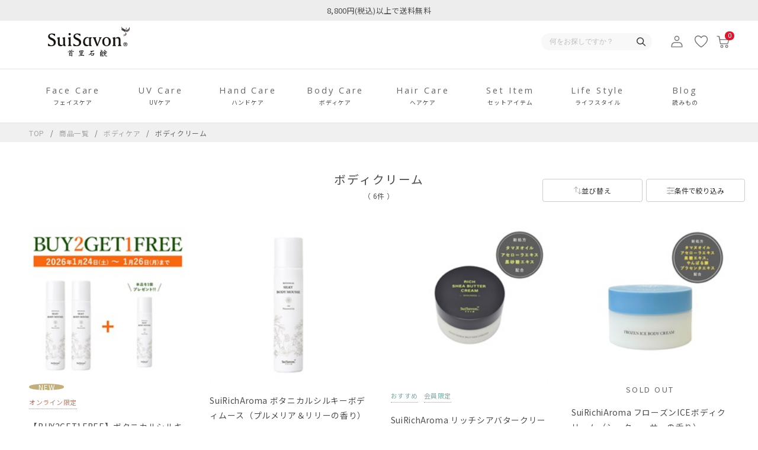

--- FILE ---
content_type: text/html; charset=utf-8
request_url: https://suisavon.jp/Form/Product/ProductList.aspx?shop=0&cat=400009&dpcnt=20&img=2&sort=04&udns=2&fpfl=0&sfl=0&pno=1
body_size: 58198
content:

<!DOCTYPE html>
<html lang="ja">
  <head id="ctl00_Head1" prefix="og:http://ogp.me/ns#"><meta http-equiv="Content-Type" content="text/html; charset=UTF-8" /><title>
	商品一覧ページ
</title><meta http-equiv="Content-Script-Type" content="text/javascript" /><meta name="viewport" content="width=device-width, initial-scale=1.0, maximum-scale=1.0" /><link id="ctl00_lVariablesCss" rel="stylesheet" type="text/css" media="screen,print" href="/Css/variables.css" /><link id="ctl00_lGeneralCss" rel="stylesheet" type="text/css" media="screen,print" href="/Css/general.css" /><link id="ctl00_lCommonCss" rel="stylesheet" type="text/css" media="screen,print" href="/Css/common.css" /><link id="ctl00_lPrintCss" rel="stylesheet" type="text/css" media="print" href="/Css/imports/print.css" /><link id="ctl00_lTooltipCss" rel="stylesheet" type="text/css" media="all" href="/Css/tooltip.css" /><link id="ctl00_lCommonLowerCss" rel="stylesheet" type="text/css" media="screen,print" href="/Css/imports/common_lower_m.css" /><link id="ctl00_lstaticCss" rel="stylesheet" type="text/css" media="screen,print" href="/Css/imports/static_lower_m.css" /><link id="ctl00_lDefaultCss" rel="stylesheet" type="text/css" media="screen,print" href="/Css/default_m.css" />


<script type="text/javascript" charset="Shift_JIS" src="/Js/w2.js?20250106"></script>
<script type="text/javascript" charset="Shift_JIS" src="/Js/w2.textboxevents.js"></script>

<script type="text/javascript" charset="Shift_JIS" src="/Js/jquery-3.6.0.min.js"></script>
<script type="text/javascript" charset="Shift_JIS" src="/Js/jquery-migrate-3.3.2.min.js"></script>


<link href="/Js/Slick/slick-theme.css" rel="stylesheet" type="text/css">
<link href="/Js/Slick/slick.css" rel="stylesheet" type="text/css">
<script type="text/javascript" src="/Js/Slick/slick.min.js" defer></script>

<script type="text/javascript" charset="UTF-8" src="/Js/ClientValidateScript.aspx"></script>


<script type="text/javascript" charset="UTF-8" src="/Js/list.js" defer></script>
<script type="text/javascript" charset="UTF-8" src="/Js/head_nav_init.js" defer></script>



<script type="text/javascript" charset="UTF-8" src="/Js/function.js" defer></script>
<script type="text/javascript" charset="UTF-8" src="/Js/common.js" defer></script>


<script type="text/javascript" src="/Js/AutoKana/jquery.autoKana.js"></script>
<script type="text/javascript" src="/Js/AutoKana/jquery.autoChangeKana.js"></script>

<link rel="preconnect" href="https://fonts.googleapis.com">
<link rel="preconnect" href="https://fonts.gstatic.com" crossorigin>
<link href="https://fonts.googleapis.com/css2?family=Noto+Sans+JP&family=Noto+Serif+JP&family=Open+Sans&display=swap" rel="stylesheet">


<script type="text/javascript">
	
	function execAutoKanaWithKanaType(firstName, firstNameKana, lastName, lastNameKana) {
		execAutoKana(
			firstName,
			firstNameKana,
			lastName,
			lastNameKana,
			'FULLWIDTH_KATAKANA');
	}

	
	function execAutoChangeKanaWithKanaType(firstNameKana, lastNameKana) {
		execAutoChangeKana(
			firstNameKana,
			lastNameKana,
			'FULLWIDTH_KATAKANA');
	}
</script>

<link id="lsearchResultLayerCss" rel="stylesheet" href="/Css/searchResultLayer.css" type="text/css" media="screen" />



<script type="text/javascript">
	// ページロード処理
	function pageLoad(sender, args) {
		// ページロード共通処理
		pageLoad_common();

		// function.js実行
		if (typeof initializeFunctionJs == "function") initializeFunctionJs();

		// グローバル切り替え実行
		if (typeof switchGlobalFunction == 'function') switchGlobalFunction();

		// PayPal
		if (typeof InitializePaypal == "function") InitializePaypal(sender, args);

		// body側のpageLoad実行
		if (typeof bodyPageLoad == "function") bodyPageLoad();
	}
</script>


<link rel="stylesheet" href="/Js/jquery-ui-1.12.1.custom/jquery-ui.css" />
<script src="/Js/jquery-ui-1.12.1.custom/jquery-ui.js" defer></script>
<script type="text/javascript" charset="UTF-8" src="/Js/mailcomplete.js?20250106"></script>
<script type="text/javascript">
	var mailDomains = getMailDomains("/Contents/MailDomains.xml");
	$(function ()
	{
		$('.mail-domain-suggest').each(function ()
		{
			$(this).mailcomplete();
		});
	});
</script>


<link rel="icon" href="/favicon.ico">
<link rel="apple-touch-icon" href="/apple-touch-icon.png">
  
  <link href="/Css/product.css" rel="stylesheet" type="text/css" media="all" />
  <link href="/Css/productList.css" rel="stylesheet" type="text/css" media="all" />
  <script src="/Js/productList.js" defer></script>
  <link rel="canonical" href="https://suisavon.jp/Form/Product/ProductList.aspx?shop=0&cat=400009&dpcnt=20&img=2&sort=04&udns=2&fpfl=0&sfl=0&pno=1" />
  
  


		<script>(function(w,d,s,l,i){w[l]=w[l]||[];w[l].push({'gtm.start':new Date().getTime(),event:'gtm.js'});var f=d.getElementsByTagName(s)[0],j=d.createElement(s),dl=l!='dataLayer'?'&l='+l:'';j.async=true;j.src='https://www.googletagmanager.com/gtm.js?id='+i+dl;f.parentNode.insertBefore(j,f);})(window,document,'script','dataLayer','GTM-5HMQ7SR');</script>
	<meta property="og:title" /><meta property="og:type" /><meta property="og:url" /><meta property="og:image" /><meta property="og:site_name" /><meta property="og:description" /><meta name="description" content="SuiSavon-首里石鹸- 快気祝い/快気内祝い、引っ越し祝い、出産祝いのギフトやプレゼントに石鹸を。沖縄の記憶、香り、素材を贅沢に詰め込みました。" />
    <meta property="og:url" content="https://suisavon.jp/Form/Product/ProductList.aspx?shop=0&amp;cat=400009&amp;dpcnt=20&amp;img=2&amp;sort=04&amp;udns=2&amp;fpfl=0&amp;sfl=0&amp;pno=1" />
    <meta property="og:type" content="product" /><meta property="og:title" content="商品一覧ページ" /><meta property="og:description" content="SuiSavon-首里石鹸- 快気祝い/快気内祝い、引っ越し祝い、出産祝いのギフトやプレゼントに石鹸を。沖縄の記憶、香り、素材を贅沢に詰め込みました。" /><meta property="og:site_name" content="SuiSavon 首里石鹸" /><meta property="og:image" content="/Contents/ImagesPkg/ogp/ogp.jpg" /><meta property="og:locale" content="ja_JP" /><meta name="twitter:card" content="summary_large_image" /><meta name="twitter:site" content="@suisavon" /></head>
  <body onload="">
    
    
		<noscript><iframe src="https://www.googletagmanager.com/ns.html?id=GTM-5HMQ7SR" height="0" width="0" style="display:none;visibility:hidden"></iframe></noscript>
	
    
    
    <form name="aspnetForm" method="post" action="/Form/Product/ProductList.aspx?shop=0&amp;cat=400009&amp;dpcnt=20&amp;img=2&amp;sort=04&amp;udns=2&amp;fpfl=0&amp;sfl=0&amp;pno=1" id="aspnetForm" onsubmit="return (document.getElementById(&#39;__EVENTVALIDATION&#39;) != null);" onkeypress="return ((event.keyCode != 13) || (window.event.srcElement.type != &#39;text&#39;));">
<div>
<input type="hidden" name="__EVENTTARGET" id="__EVENTTARGET" value="" />
<input type="hidden" name="__EVENTARGUMENT" id="__EVENTARGUMENT" value="" />
<input type="hidden" name="__VIEWSTATE" id="__VIEWSTATE" value="/[base64]////[base64]////[base64]////z///8GCAAAAANwaWQGCQAAAAAB9v////z///8GCwAAAAN2aWQJCQAAAAHz/////P///wYOAAAAA3BubwYPAAAAATEB8P////z///8GEQAAAANjYXQGEgAAAAY0MDAwMDkB7f////z///8GFAAAAARzd3JkCQkAAAAB6v////z///8GFwAAAAZzYnN3cmQJCQAAAAHn/////P///wYaAAAAA2NvbAkJAAAAAeT////8////Bh0AAAADaW1nBh4AAAABMgHh/////P///wYgAAAABHNvcnQGIQAAAAIwNAHe/////P///wYjAAAABWNpY29uCQkAAAAB2/////z///8GJgAAAANtaW4JCQAAAAHY/////P///wYpAAAAA21heAkJAAAAAdX////8////BiwAAAAFZHBjbnQGLQAAAAIyMAHS/////P///wYvAAAABHVkbnMGMAAAAAEyAc/////8////BjIAAAAEZG9zcAkJAAAAAcz////8////BjUAAAAEZnBmbAY2AAAAATAByf////z///8GOAAAAANzZmwGOQAAAAEwAcb////8////BjsAAAADcGdpCQkAAAABw/////z///8GPgAAAANiaWQJCQAAAAHA/////P///[base64]////[base64]/[base64]/[base64]/[base64]/[base64]////8PZAIDD2QWGGYPFgIfHgIGFgxmD2QWAmYPFQZK44CQQlVZMkdFVDFGUkVF44CR44Oc44K/44OL44Kr44Or44K344Or44Kt44O844Oc44OH44Kj44Og44O844K5MuWAi++8izHlgIsHU1QtMTUxNgUxMTU1MBXjg5zjg4fjgqPjgq/jg6rjg7zjg6ABMQEsZAIBD2QWAmYPFQZkU3VpUmljaEFyb21hIOODnOOCv+ODi+OCq+ODq+OCt+ODq+OCreODvOODnOODh+OCo+ODoOODvOOCue+8iOODl+ODq+ODoeODquOCou+8huODquODquODvOOBrummmeOCiu+8iQZCQy0wMDYEMzg1MBXjg5zjg4fjgqPjgq/jg6rjg7zjg6ABMgEsZAICD2QWAmYPFQZVU3VpUmljaEFyb21hIOODquODg+ODgeOCt+OCouODkOOCv+ODvOOCr+ODquODvOODoO+8iOOCt+ODvOOCr+ODruODvOOCteODvOOBrummmeOCiu+8iQZCQi0wMTIEMzg1MBXjg5zjg4fjgqPjgq/jg6rjg7zjg6ABMwEsZAIDD2QWAmYPFQZZU3VpUmljaGlBcm9tYSDjg5Xjg63jg7zjgrrjg7NJQ0Xjg5zjg4fjgqPjgq/jg6rjg7zjg6DvvIjjgrfjg7zjgq/jg67jg7zjgrXjg7zjga7pppnjgorvvIkGQkMtMDA1BDQxODAV44Oc44OH44Kj44Kv44Oq44O844OgATQBLGQCBA9kFgJmDxUGVVN1aVJpY2hBcm9tYSDjg6rjg4Pjg4HjgrfjgqLjg5Djgr/jg7zjgq/jg6rjg7zjg6DvvIjjg5bjg7zjgrLjg7Pjg5Pjg6rjgqLjga7pppnjgorvvIkGQkItMDExBDM4NTAV44Oc44OH44Kj44Kv44Oq44O844OgATUBLGQCBQ9kFgJmDxUGWVN1aVJpY2hBcm9tYSDjg6rjg4Pjg4HjgrfjgqLjg5Djgr/jg7zjgq/jg6rjg7zjg6DvvIjjg5fjg6vjg6Hjg6rjgqIm44Oq44Oq44O844Gu6aaZ44KK77yJBkJCLTAxMwQzODUwFeODnOODh+OCo+OCr+ODquODvOODoAE2AGQCAQ9kFgJmDxYCHx4CAhYEAgEPZBYCZg8VAn4vRm9ybS9Qcm9kdWN0L1Byb2R1Y3RMaXN0LmFzcHg/[base64]/jg6rjg7zjg6BkAgIPDxYEHh1Qcm9kdWN0Q2F0ZWdvcnlUcmVlRGF0YVNvdXJjZTKuPgABAAAA/////wEAAAAAAAAADAIAAAA/[base64]/jg4/[base64]/[base64]/[base64]/[base64]/[base64]/[base64]/[base64]/jg7Pjg4njgq/[base64]/jg4vjgqvjg6vjg4/jg7Pjg4njg6HjgqTjg4lDVUJF55+z6bm4CRQAAAAJFAAAAAY9AQAAATAJPgEAAAGDAAAABAAAAAY/AQAAATAGQAEAAAY0MDAwMDMGQQEAADPjgqrjg7zjgqzjg4vjg4Pjgq/jg4/jg7zjg5bjg4/[base64]/[base64]/[base64]/[base64]/[base64]/[base64]/[base64]/[base64]/c2hvcD0wJmFtcDtjYXQ9MTAwMDEwJmFtcDtkcGNudD0yMCZhbXA7aW1nPTImYW1wO3NvcnQ9MDQmYW1wO3VkbnM9MiZhbXA7ZnBmbD0wJmFtcDtzZmw9MCZhbXA7cG5vPTEx44Oc44K/44OL44Kr44Or44OP44Oz44OJ44Oh44Kk44OJQ1VCRea0l+mhlOefs+m5uGQCAQ8WBB8eZh8xaGQCCg9kFgRmDxUCgQEvRm9ybS9Qcm9kdWN0L1Byb2R1Y3RMaXN0LmFzcHg/[base64]/[base64]/jgq/[base64]/c2hvcD0wJmFtcDtjYXQ9MTAwMDE1JmFtcDtkcGNudD0yMCZhbXA7aW1nPTImYW1wO3NvcnQ9MDQmYW1wO3VkbnM9MiZhbXA7ZnBmbD0wJmFtcDtzZmw9MCZhbXA7cG5vPTEt44Oc44K/[base64]/[base64]/[base64]/[base64]/c2hvcD0wJmFtcDtjYXQ9MzAwMDAyJmFtcDtkcGNudD0yMCZhbXA7aW1nPTImYW1wO3NvcnQ9MDQmYW1wO3VkbnM9MiZhbXA7ZnBmbD0wJmFtcDtzZmw9MCZhbXA7cG5vPTEx44Oc44K/44OL44Kr44Or44OP44Oz44OJ44Oh44Kk44OJ5rSX6aGU55+z6bm4MTIwZ2QCAQ8WBB8eZh8xaGQCAw9kFgRmDxUCgQEvRm9ybS9Qcm9kdWN0L1Byb2R1Y3RMaXN0LmFzcHg/c2hvcD0wJmFtcDtjYXQ9MzAwMDAzJmFtcDtkcGNudD0yMCZhbXA7aW1nPTImYW1wO3NvcnQ9MDQmYW1wO3VkbnM9MiZhbXA7ZnBmbD0wJmFtcDtzZmw9MCZhbXA7cG5vPTEx44Oc44K/44OL44Kr44Or44OP44Oz44OJ44Oh44Kk44OJQ1VCRea0l+mhlOefs+m5uGQCAQ8WBB8eZh8xaGQCBA9kFgRmDxUCgQEvRm9ybS9Qcm9kdWN0L1Byb2R1Y3RMaXN0LmFzcHg/[base64]/[base64]/jg4vjgqvjg6vjg4/[base64]/jg4/jg7zjg5bjg4/[base64]/[base64]/[base64]/[base64]/[base64]/[base64]/[base64]/[base64]/[base64]/[base64]/[base64]/[base64]/[base64]/[base64]/[base64]/[base64]/[base64]/[base64]/[base64]/[base64]/[base64]/[base64]/ZWRkAgMPDxYCHz9lZGQCCA9kFgJmD2QWAgIBDxYEHx4C/////[base64]/[base64]/[base64]/[base64]/[base64]/[base64]/////[base64]/vN59EWTPWYR+VewoZqdoSD/FoiQouMps34s=" />
</div>

<script type="text/javascript">
//<![CDATA[
var theForm = document.forms['aspnetForm'];
if (!theForm) {
    theForm = document.aspnetForm;
}
function __doPostBack(eventTarget, eventArgument) {
    if (!theForm.onsubmit || (theForm.onsubmit() != false)) {
        theForm.__EVENTTARGET.value = eventTarget;
        theForm.__EVENTARGUMENT.value = eventArgument;
        theForm.submit();
    }
}
//]]>
</script>


<script src="/WebResource.axd?d=mo3fdJlj3I6K_7PDFtp6tB7l0DTFKt_YgpIv9gtbU8A5kvMzJsv_Cg1pEDoafc25-ntSORWDl5hBY4V0hzQn3LKRufhFyXqAsrWw6IE9x0Y1&amp;t=638628531619783110" type="text/javascript"></script>


<script src="/ScriptResource.axd?d=zdWJawYEA4pCL2JfdrjSLWn_q93CsEkY4Bm-VxlVC14Gx75KS5oH4DX_BEEq-6rxjbLYQHg_OSSgUN1oL5jAiqUaytq74CPTyeK17RF3JoGA6gqk2nRnw6LZZgdzAbGy0jKeV0fCTgE-EnySyxoDQwEeW3MzPFETvf7wxx9iVdw1&amp;t=2a9d95e3" type="text/javascript"></script>
<script src="/ScriptResource.axd?d=KsJivilxSKMn4sVjtc8nRdVoZHm5tB3vg4uT2C9faw2n4ySOmJYJ_wmVi1UBa7Y-TUp4S-PE9--32JtED9aqIAeAXyCvI6VrMsWBRJ59QOxVu2Mq8mUfmiEZgJj0_mYjMYuxAu7ksWhnsv-eNbWYa7TrOuo9m5qCiAleD7hlkQTMX75fljK-QdR_IHmcd1ma0&amp;t=2a9d95e3" type="text/javascript"></script>
<div>

<input type="hidden" name="__VIEWSTATEGENERATOR" id="__VIEWSTATEGENERATOR" value="336F6414" />
<input type="hidden" name="__EVENTVALIDATION" id="__EVENTVALIDATION" value="/wEdACxNhDz0fMx6tKi2ox6cTMjDkFGodYXqT30wlJzYUSRJYak8oDnSRd1mXJiEDfjJGDp2H/[base64]/h49cE2BbHdsQZdYq9OrO/k22hnHOvoShEWPxlWNwKfDEfrVr5PR+LDkLZcm1m57A8mzKkyyoNbtUeoXevtpa9EqsKLU0oGndhXZ4sHjjjNHpnL4rJRr3AAN6mHF8xuqr7pYSmrr6ej9F0ZhLjRPswlU6DmUOGy6mUimcTS6+t5urK32b6GijyDuoBA+AGNZiWUSlKnFvvlNnAf1W/Wtypw8QV25E7Zhvy5jvid+SokRX0pOOclunrXMkHQHFYSsQpllDgkxTQB0cjbJptVug1VPJG1QvctlUJqFmkWk0DRA9JLpjOKGkYzuODLibrGKK6kIhKjTH2JYQUSApXejdUvl9wLtABb73JSdsaN6m2fHgI3CXLFdiOnA/2G3QsVxYdt3Ljg/pYaG0kZNzO0IO+v14VXx7GexerlmEXyimr0Y8AP0CAumBJSHTd7q+sQtV1AB+qYDB524wGGVfhPwP/z2jKijfAskEpW0J9lbt4kW6I09St8dlCMH5saG9WajGjlpCbuBK470Nw9Hux5RytP2ZUrso7PXU36FAtuvskx0EzkcUT/KuiFJADruevLGqe9hK07IZuG5dp4Akbv+hzpEGbL9+mrmDSCnoapwDdwzk9w9/CDKGGolj39wwEW1tM00+eOBM/giLRTS9JH5TlJYkhS036C2OdhypucCTYvVSwC+X2/uELcUSsTljbsczQGCmV" />
</div>

      <script type="text/javascript">
        // クリックジャック攻撃対策
        CheckClickJack('/Form/Blank.aspx');
      </script>

      
      <script type="text/javascript">
//<![CDATA[
Sys.WebForms.PageRequestManager._initialize('ctl00$smScriptManager', 'aspnetForm', ['tctl00$BodyHeaderMain$UpdatePanel1','','tctl00$BodyHeaderMain$upUpdatePanel2','','tctl00$BodyHeaderMain$ctl02$UpdatePanel1','','tctl00$BodyHeaderMain$ctl11$UpdatePanel1','','tctl00$ContentPlaceHolder1$ctl04$UpdatePanel1','','tctl00$ContentPlaceHolder1$ctl05',''], [], [], 90, 'ctl00');
//]]>
</script>


      
      



<div id="Ticker" class="ticker">
  <div class="ticker_item">
    <p class="ticker_text">
      
      8,800円(税込)以上で送料無料
      
    </p>
  </div>
</div>


      
      
      
      <div id="Header">
        <div id="ctl00_BodyHeaderMain_UpdatePanel1">

    
</div>


<div id="ctl00_BodyHeaderMain_upUpdatePanel2">

    
      <header id="header">
    

      
      <div id="header_top">
        <div class="header_inner">
          
          <div class="header_inner__column">

            
              <p class="header_logo">
            
                <a href="/">
                  <img src="/contents/ImagesPkg/common/logo.svg" width="106" height="42" decoding="async" alt="SuiSavon 首里石鹸">
                </a>
            
              </p>
            

          </div>
          

          
          <div class="header_inner__column">

            <div class="header_search visible-large hidden-small">
              	<div id="ctl00_BodyHeaderMain_ctl02_UpdatePanel1">


</div>

<div id="dvProductSearch" class="textBox pos-R">
		<input name="ctl00$BodyHeaderMain$ctl02$tbSearchWord" type="text" maxlength="250" id="ctl00_BodyHeaderMain_ctl02_tbSearchWord" class="text" placeholder="何をお探しですか？" onkeypress="if (event.keyCode==13){__doPostBack(&#39;ctl00$BodyHeaderMain$ctl02$lbSearch&#39;,&#39;&#39;); return false;}" />
	<div class="btnSearch pos-A">
		<a id="ctl00_BodyHeaderMain_ctl02_lbSearch" href="javascript:__doPostBack(&#39;ctl00$BodyHeaderMain$ctl02$lbSearch&#39;,&#39;&#39;)">
      <img src="/Contents/ImagesPkg/common/icn_search.svg" alt="" width="15" height="15" decoding="async">
    </a>
	</div>

	<!-- <dl>
		<dt><img src="/Contents/ImagesPkg/label_productsearch.jpg" alt="商品の検索" /></dt>
		<dd><select name="ctl00$BodyHeaderMain$ctl02$ddlCategories" id="ctl00_BodyHeaderMain_ctl02_ddlCategories">
		<option value="">すべてのカテゴリ</option>
		<option value="100">フェイスケア</option>
		<option value="200">UVケア</option>
		<option value="300">ハンドケア</option>
		<option selected="selected" value="400">ボディケア</option>
		<option value="500">ヘアケア</option>
		<option value="600">セットアイテム</option>
		<option value="700">ライフスタイル</option>
		<option value="800">Sui Savon</option>
		<option value="810">SuiRich Aroma</option>
		<option value="820">Bon Voyage</option>
		<option value="830">Sui Design</option>
		<option value="840">Aroma Is LIFE</option>
		<option value="900">セット商品</option>

</select></dd>
		<dd class="text_search_price_mini">	<input name="ctl00$BodyHeaderMain$ctl02$tbMinPrice" type="text" maxlength="7" id="ctl00_BodyHeaderMain_ctl02_tbMinPrice" class="text" onkeypress="if (event.keyCode==13){__doPostBack(&#39;ctl00$BodyHeaderMain$ctl02$lbSearch&#39;,&#39;&#39;); return false;}" style="width:50px;" />円 ～
		<input name="ctl00$BodyHeaderMain$ctl02$tbMaxPrice" type="text" maxlength="7" id="ctl00_BodyHeaderMain_ctl02_tbMaxPrice" class="text" onkeypress="if (event.keyCode==13){__doPostBack(&#39;ctl00$BodyHeaderMain$ctl02$lbSearch&#39;,&#39;&#39;); return false;}" style="width:50px;" />円</dd>
		<dd><input id="ctl00_BodyHeaderMain_ctl02_cbStockOnly" type="checkbox" name="ctl00$BodyHeaderMain$ctl02$cbStockOnly" /><label for="ctl00_BodyHeaderMain_ctl02_cbStockOnly">在庫あり</label></dd>
		<dd>→ <a href="/Page/AdvancedSearch.aspx">詳しく検索</a></dd>
	</dl> -->
</div>









            </div>

            <div class="header_utiliry_wrap visible-large hidden-small">
              <div class="header_utiliry">
                <ul>
                  <li class="utility_user">
                    
                      <a href="/Form/Login.aspx">
                        <img src="/contents/ImagesPkg/common/icn_user.svg" width="20" height="20" alt="ログイン" decoding="async">
                      </a>
                    
                  </li>
                  <li class="utility_favorite">
                    <a href="/Form/Product/FavoriteList.aspx">
                      <img src="/contents/ImagesPkg/common/icn_favorite.svg" alt="お気に入り">
                    </a>
                  </li>
                  <li class="utility_cart">
                    <a href="/Form/Order/CartList.aspx">
                      <img src="/contents/ImagesPkg/common/icn_cart.svg" alt="カート">
                      <span class="num num_0">0</span>
                    </a>
                  </li>
                </ul>
              </div>
            </div>
            <div class="header_utiliry_wrap header-global-nav sp_only">
              <div class="header_utiliry">
                <ul>
                  <li class="utility_user">
                    
                      <a href="/Form/Login.aspx">
                        <img src="/contents/ImagesPkg/common/icn_user.svg" width="20" height="20" alt="ログイン" decoding="async">
                      </a>
                    
                  </li>
                  <li class="utility_favorite">
                    <a href="/Form/Product/FavoriteList.aspx">
                      <img src="/contents/ImagesPkg/common/icn_favorite.svg" width="22" height="20" alt="お気に入り" decoding="async">
                    </a>
                  </li>
                  <li class="utility_cart">
                    <a href="/Form/Order/CartList.aspx">
                      <img src="/contents/ImagesPkg/common/icn_cart.svg" width="22" height="20" alt="カート" decoding="async">
                      <span class="num num_0">
                        0
                      </span>
                    </a>
                  </li>
                  <li class="utility_menu">
                    <div class="hamburger">
                      <span></span>
                    </div>
                  </li>
                </ul>
              </div>
            </div>
          </div>
          

        </div>
      </div>
      

      
      <div id="header_menu" class="visible-large hidden-small">
        <div class="header_inner">
          <nav class="header_menu__list">
            <ul>
              <li class="header_menu__item" data-cat="100">
                <p class="header_menu__ttl">
                  <a href="#" class="text_wrap">
                    <span class="text_en">Face Care</span>
                    <span class="text_ja">フェイスケア</span>
                  </a>
                </p>
                <div class="header_menu__contents">
                  <div class="contents_inner">
                    


<dl class="staticCategoryList category_wrap">
  
  <dt class="category_heading">
    <span class="category_en">Face Care</span>
    <span class="category_ja">フェイスケア</span>
    <span class="menu_base"></span>
    <a href="/Form/Product/ProductList.aspx?cat=100" class="viewall pconly">
      <span class="viewall_content">
        <span class="viewall_text">すべて見る</span>
        <span class="viewall_icon">
          <img src="/Contents/ImagesPkg/common/icn_viewall.svg" width="14" height="14" alt="" loading="lazy">
        </span>
      </span>
    </a>
  </dt>
  <dd class="category_content" data-cat="100">
    <ul class="category_list">
      <li class="category">
        <a href="/Form/Product/ProductList.aspx?cat=100001">
          <img src="/Contents/ImagesPkg/common/category/cat_img_100001.jpg" alt="" class="category_img" width="34" height="32" loading="lazy">
          <span class="category_name">クレンジング</span>
        </a>
      </li>

      <li class="category">
        <a href="/Form/Product/ProductList.aspx?cat=100015">
          <img src="/Contents/ImagesPkg/common/category/cat_img_100009.jpg" alt="" class="category_img" width="34" height="32" loading="lazy">
          <span class="category_name">ボタニカルハンド<br class="pconly">メイド<br class="sponly">洗顔石鹸</span>
        </a>
      </li>

      <li class="category">
        <a href="/Form/Product/ProductList.aspx?cat=100002">
          <img src="/Contents/ImagesPkg/common/category/cat_img_100002.jpg" alt="" class="category_img" width="34" height="32" loading="lazy">
          <span class="category_name">マリンクレイ<br class="pconly">洗顔石鹸</span>
        </a>
      </li>

    <!--  <li class="category">
        <a href="/Form/Product/ProductList.aspx?cat=100117">
          <img src="/Contents/ImagesPkg/common/category/cat_img_100117.jpg" alt="" class="category_img" width="34" height="32" loading="lazy">
          <span class="category_name">季節限定<br class="pconly">デザイン石鹸</span>
        </a>
      </li>-->

      <li class="category">
        <a href="/Form/Product/ProductList.aspx?cat=100012">
          <img src="/Contents/ImagesPkg/common/category/cat_img_100012.jpg" alt="" class="category_img" width="34" height="32" loading="lazy">
          <span class="category_name">導入美容液</span>
        </a>
      </li>

      <li class="category">
        <a href="/Form/Product/ProductList.aspx?cat=100003">
          <img src="/Contents/ImagesPkg/common/category/cat_img_100003.jpg" alt="" class="category_img" width="34" height="32" loading="lazy">
          <span class="category_name">化粧水</span>
        </a>
      </li>
      
            <li class="category">
        <a href="/Form/Product/ProductList.aspx?cat=100118">
          <img src="/Contents/ImagesPkg/common/category/cat_img_100118.jpg" alt="" class="category_img" width="34" height="32" loading="lazy">
          <span class="category_name">美容液</span>
        </a>
      </li>


      <li class="category">
        <a href="/Form/Product/ProductList.aspx?cat=100005">
          <img src="/Contents/ImagesPkg/common/category/cat_img_100005.jpg" alt="" class="category_img" width="34" height="32" loading="lazy">
          <span class="category_name">乳液</span>
        </a>
      </li>

      <li class="category">
        <a href="/Form/Product/ProductList.aspx?cat=100013">
          <img src="/Contents/ImagesPkg/common/category/cat_img_100013.jpg" alt="" class="category_img" width="34" height="32" loading="lazy">
          <span class="category_name">美容ジェリー/クリーム</span>
        </a>
      </li>

      <li class="category">
        <a href="/Form/Product/ProductList.aspx?cat=100014">
          <img src="/Contents/ImagesPkg/common/category/cat_img_100014.jpg" alt="" class="category_img" width="34" height="32" loading="lazy">
          <span class="category_name">スペシャルケア</span>
        </a>
      </li>

      <li class="category">
        <a href="/Form/Product/ProductList.aspx?cat=100007">
          <img src="/Contents/ImagesPkg/common/category/cat_img_100007.jpg" alt="" class="category_img" width="34" height="32" loading="lazy">
          <span class="category_name">リップクリーム</span>
        </a>
      </li>

      <li class="category">
        <a href="/Form/Product/ProductList.aspx?cat=100008">
          <img src="/Contents/ImagesPkg/common/category/cat_img_100008.jpg" alt="" class="category_img" width="34" height="32" loading="lazy">
          <span class="category_name">フォームソープ</span>
        </a>
      </li>
      
            <li class="category">
        <a href="/Form/Product/ProductList.aspx?cat=100116">
          <img src="/Contents/ImagesPkg/common/category/cat_img_100116.jpg" alt="" class="category_img" width="34" height="32" loading="lazy">
          <span class="category_name">泡盛酒かす<br class="pconly">スキンケアシリーズ</span>
        </a>
      </li>
    </ul>

    <a href="/Form/Product/ProductList.aspx?cat=100" class="viewall">
      <span class="viewall_content">
        <span class="viewall_text">すべて見る</span>
        <span class="viewall_icon">
          <img src="/Contents/ImagesPkg/common/icn_viewall.svg" width="14" height="14" alt="" loading="lazy" class="sponly">
          <span class="pconly arrow_icon">
            <svg xmlns="http://www.w3.org/2000/svg" width="5.604" height="9.061" viewBox="0 0 5.604 9.061">
              <path id="パス_3295" data-name="パス 3295" d="M538.176,534.75l4,4.2-4,3.8" transform="translate(-537.632 -534.233)" fill="none" stroke-miterlimit="10" stroke-width="1.5"/>
            </svg>
          </span>
        </span>
      </span>
    </a>
  </dd>

  
  <dt class="category_heading">
    <span class="category_en">UV Care</span>
    <span class="category_ja">UVケア</span>
    <span class="menu_base"></span>
    <a href="/Form/Product/ProductList.aspx?cat=200" class="viewall pconly">
      <span class="viewall_content">
        <span class="viewall_text">すべて見る</span>
        <span class="viewall_icon">
          <img src="/Contents/ImagesPkg/common/icn_viewall.svg" width="14" height="14" alt="" loading="lazy">
        </span>
      </span>
    </a>
  </dt>
  <dd class="category_content" data-cat="200">
    <ul class="category_list">
      <li class="category">
        <a href="/Form/Product/ProductList.aspx?cat=200004">
          <img src="/Contents/ImagesPkg/common/category/cat_img_200001.jpg" alt="" class="category_img" width="34" height="32" loading="lazy">
          <span class="category_name">フェイスケア</span>
        </a>
      </li>

      <li class="category">
        <a href="/Form/Product/ProductList.aspx?cat=200005">
          <img src="/Contents/ImagesPkg/common/category/cat_img_200005.jpg" alt="" class="category_img" width="34" height="32" loading="lazy">
          <span class="category_name">ボディケア</span>
        </a>
      </li>
    </ul>

    <a href="/Form/Product/ProductList.aspx?cat=200" class="viewall">
      <span class="viewall_content">
        <span class="viewall_text">すべて見る</span>
        <span class="viewall_icon">
          <img src="/Contents/ImagesPkg/common/icn_viewall.svg" width="14" height="14" alt="" loading="lazy" class="sponly">
          <span class="pconly arrow_icon">
            <svg xmlns="http://www.w3.org/2000/svg" width="5.604" height="9.061" viewBox="0 0 5.604 9.061">
              <path id="パス_3295" data-name="パス 3295" d="M538.176,534.75l4,4.2-4,3.8" transform="translate(-537.632 -534.233)" fill="none" stroke-miterlimit="10" stroke-width="1.5"/>
            </svg>
          </span>
        </span>
      </span>
    </a>
  </dd>

  
  <dt class="category_heading">
    <span class="category_en">Hand Care</span>
    <span class="category_ja">ハンドケア</span>
    <span class="menu_base"></span>
    <a href="/Form/Product/ProductList.aspx?cat=300" class="viewall pconly">
      <span class="viewall_content">
        <span class="viewall_text">すべて見る</span>
        <span class="viewall_icon">
          <img src="/Contents/ImagesPkg/common/icn_viewall.svg" width="14" height="14" alt="" loading="lazy">
        </span>
      </span>
    </a>
  </dt>
  <dd class="category_content" data-cat="300">
    <ul class="category_list">
      <li class="category">
        <a href="/Form/Product/ProductList.aspx?cat=300001">
          <img src="/Contents/ImagesPkg/common/category/cat_img_300001.jpg" alt="" class="category_img" width="34" height="32" loading="lazy">
          <span class="category_name">ハンドクリーム</span>
        </a>
      </li>

      <li class="category">
        <a href="/Form/Product/ProductList.aspx?cat=300005">
          <img src="/Contents/ImagesPkg/common/category/cat_img_300005.jpg" alt="" class="category_img" width="34" height="32" loading="lazy">
          <span class="category_name">フォームソープ</span>
        </a>
      </li>
    </ul>

    <a href="/Form/Product/ProductList.aspx?cat=300" class="viewall">
      <span class="viewall_content">
        <span class="viewall_text">すべて見る</span>
        <span class="viewall_icon">
          <img src="/Contents/ImagesPkg/common/icn_viewall.svg" width="14" height="14" alt="" loading="lazy" class="sponly">
          <span class="pconly arrow_icon">
            <svg xmlns="http://www.w3.org/2000/svg" width="5.604" height="9.061" viewBox="0 0 5.604 9.061">
              <path id="パス_3295" data-name="パス 3295" d="M538.176,534.75l4,4.2-4,3.8" transform="translate(-537.632 -534.233)" fill="none" stroke-miterlimit="10" stroke-width="1.5"/>
            </svg>
          </span>
        </span>
      </span>
    </a>
  </dd>

  
  <dt class="category_heading">
    <span class="category_en">Body Care</span>
    <span class="category_ja">ボディケア</span>
    <span class="menu_base"></span>
    <a href="/Form/Product/ProductList.aspx?cat=400" class="viewall pconly">
      <span class="viewall_content">
        <span class="viewall_text">すべて見る</span>
        <span class="viewall_icon">
          <img src="/Contents/ImagesPkg/common/icn_viewall.svg" width="14" height="14" alt="" loading="lazy">
        </span>
      </span>
    </a>
  </dt>
  <dd class="category_content" data-cat="400">
    <ul class="category_list">
      <!--<li class="category">
        <a href="/Form/Product/ProductList.aspx?cat=400001">
          <img src="/Contents/ImagesPkg/common/category/cat_img_400001.jpg" alt="" class="category_img" width="34" height="32" loading="lazy">
          <span class="category_name">ボタニカルハンド<br>メイド石鹸</span>
        </a>
      </li>-->

      <!--<li class="category">
        <a href="/Form/Product/ProductList.aspx?cat=400002">
          <img src="/Contents/ImagesPkg/common/category/cat_img_400002.jpg" alt="" class="category_img" width="34" height="32" loading="lazy">
          <span class="category_name">ボタニカルハンド<br class="pconly">メイド<br class="sponly">CUBE石鹸</span>
        </a>
      </li>-->

      <!--<li class="category">
        <a href="/Form/Product/ProductList.aspx?cat=400003">
          <img src="/Contents/ImagesPkg/common/category/cat_img_400003.jpg" alt="" class="category_img" width="34" height="32" loading="lazy">
          <span class="category_name">オーガニックハーブ<br>ハンドメイド石鹸</span>
        </a>
      </li>-->

      <li class="category">
        <a href="/Form/Product/ProductList.aspx?cat=400004">
          <img src="/Contents/ImagesPkg/common/category/cat_img_400004.jpg" alt="" class="category_img" width="34" height="32" loading="lazy">
          <span class="category_name">ボディミスト</span>
        </a>
      </li>

      <li class="category">
        <a href="/Form/Product/ProductList.aspx?cat=400005">
          <img src="/Contents/ImagesPkg/common/category/cat_img_400005.jpg" alt="" class="category_img" width="34" height="32" loading="lazy">
          <span class="category_name">ボディソープ</span>
        </a>
      </li>

      <li class="category">
        <a href="/Form/Product/ProductList.aspx?cat=400006">
          <img src="/Contents/ImagesPkg/common/category/cat_img_400006.jpg" alt="" class="category_img" width="34" height="32" loading="lazy">
          <span class="category_name">スクラブ</span>
        </a>
      </li>

      <li class="category">
        <a href="/Form/Product/ProductList.aspx?cat=400007">
          <img src="/Contents/ImagesPkg/common/category/cat_img_400007.jpg" alt="" class="category_img" width="34" height="32" loading="lazy">
          <span class="category_name">ボディミルク</span>
        </a>
      </li>

      <li class="category">
        <a href="/Form/Product/ProductList.aspx?cat=400008">
          <img src="/Contents/ImagesPkg/common/category/cat_img_400008.jpg" alt="" class="category_img" width="34" height="32" loading="lazy">
          <span class="category_name">オイル</span>
        </a>
      </li>

      <li class="category">
        <a href="/Form/Product/ProductList.aspx?cat=400009">
          <img src="/Contents/ImagesPkg/common/category/cat_img_400009.jpg" alt="" class="category_img" width="34" height="32" loading="lazy">
          <span class="category_name">ボディクリーム</span>
        </a>
      </li>
    </ul>

    <a href="/Form/Product/ProductList.aspx?cat=400" class="viewall">
      <span class="viewall_content">
        <span class="viewall_text">すべて見る</span>
        <span class="viewall_icon">
          <img src="/Contents/ImagesPkg/common/icn_viewall.svg" width="14" height="14" alt="" loading="lazy" class="sponly">
          <span class="pconly arrow_icon">
            <svg xmlns="http://www.w3.org/2000/svg" width="5.604" height="9.061" viewBox="0 0 5.604 9.061">
              <path id="パス_3295" data-name="パス 3295" d="M538.176,534.75l4,4.2-4,3.8" transform="translate(-537.632 -534.233)" fill="none" stroke-miterlimit="10" stroke-width="1.5"/>
            </svg>
          </span>
        </span>
      </span>
    </a>
  </dd>

  
  <dt class="category_heading">
    <span class="category_en">Hair Care</span>
    <span class="category_ja">ヘアケア</span>
    <span class="menu_base"></span>
    <a href="/Form/Product/ProductList.aspx?cat=500" class="viewall pconly">
      <span class="viewall_content">
        <span class="viewall_text">すべて見る</span>
        <span class="viewall_icon">
          <img src="/Contents/ImagesPkg/common/icn_viewall.svg" width="14" height="14" alt="" loading="lazy">
        </span>
      </span>
    </a>
  </dt>
  <dd class="category_content" data-cat="500">
    <ul class="category_list">
      <li class="category">
        <a href="/Form/Product/ProductList.aspx?cat=500001">
          <img src="/Contents/ImagesPkg/common/category/cat_img_500001.jpg" alt="" class="category_img" width="34" height="32" loading="lazy">
          <span class="category_name">シャンプー</span>
        </a>
      </li>

      <li class="category">
        <a href="/Form/Product/ProductList.aspx?cat=500002">
          <img src="/Contents/ImagesPkg/common/category/cat_img_500002.jpg" alt="" class="category_img" width="34" height="32" loading="lazy">
          <span class="category_name">コンディショナー</span>
        </a>
      </li>
      
            <li class="category">
        <a href="/Form/Product/ProductList.aspx?cat=500003">
          <img src="/Contents/ImagesPkg/common/category/cat_img_500003.jpg" alt="" class="category_img" width="34" height="32" loading="lazy">
          <span class="category_name">トリートメント</span>
        </a>
      </li>
      
      
      <li class="category">
        <a href="/Form/Product/ProductList.aspx?cat=500004">
          <img src="/Contents/ImagesPkg/common/category/cat_img_500004.jpg" alt="" class="category_img" width="34" height="32" loading="lazy">
          <span class="category_name">スカルプ<br class="pconly">クレンジング</span>
        </a>
      </li>

      <li class="category">
        <a href="/Form/Product/ProductList.aspx?cat=500005">
          <img src="/Contents/ImagesPkg/common/category/cat_img_500005.jpg" alt="" class="category_img" width="34" height="32" loading="lazy">
          <span class="category_name">ヘアオイル</span>
        </a>
      </li>

      <li class="category">
        <a href="/Form/Product/ProductList.aspx?cat=500006">
          <img src="/Contents/ImagesPkg/common/category/cat_img_500006.jpg" alt="" class="category_img" width="34" height="32" loading="lazy">
          <span class="category_name">セット商品</span>
        </a>
      </li>
    </ul>

    <a href="/Form/Product/ProductList.aspx?cat=500" class="viewall">
      <span class="viewall_content">
        <span class="viewall_text">すべて見る</span>
        <span class="viewall_icon">
          <img src="/Contents/ImagesPkg/common/icn_viewall.svg" width="14" height="14" alt="" loading="lazy" class="sponly">
          <span class="pconly arrow_icon">
            <svg xmlns="http://www.w3.org/2000/svg" width="5.604" height="9.061" viewBox="0 0 5.604 9.061">
              <path id="パス_3295" data-name="パス 3295" d="M538.176,534.75l4,4.2-4,3.8" transform="translate(-537.632 -534.233)" fill="none" stroke-miterlimit="10" stroke-width="1.5"/>
            </svg>
          </span>
        </span>
      </span>
    </a>
  </dd>

  
  <dt class="category_heading">
    <span class="category_en">Set Item</span>
    <span class="category_ja">セットアイテム</span>
    <span class="menu_base"></span>
    <a href="/Form/Product/ProductList.aspx?cat=600" class="viewall pconly">
      <span class="viewall_content">
        <span class="viewall_text">すべて見る</span>
        <span class="viewall_icon">
          <img src="/Contents/ImagesPkg/common/icn_viewall.svg" width="14" height="14" alt="" loading="lazy">
        </span>
      </span>
    </a>
  </dt>
  <dd class="category_content" data-cat="600">
    <ul class="category_list">
      <li class="category">
        <a href="/Form/Product/ProductList.aspx?cat=600001">
          <img src="/Contents/ImagesPkg/common/category/cat_img_600001.jpg" alt="" class="category_img" width="34" height="32" loading="lazy">
          <span class="category_name">定番セット</span>
        </a>
      </li>

      <li class="category">
        <a href="/Form/Product/ProductList.aspx?cat=600002">
          <img src="/Contents/ImagesPkg/common/category/cat_img_600002.jpg" alt="" class="category_img" width="34" height="32" loading="lazy">
          <span class="category_name">マンスリーセット</span>
        </a>
      </li>
    </ul>

    <a href="/Form/Product/ProductList.aspx?cat=600" class="viewall">
      <span class="viewall_content">
        <span class="viewall_text">すべて見る</span>
        <span class="viewall_icon">
          <img src="/Contents/ImagesPkg/common/icn_viewall.svg" width="14" height="14" alt="" loading="lazy" class="sponly">
          <span class="pconly arrow_icon">
            <svg xmlns="http://www.w3.org/2000/svg" width="5.604" height="9.061" viewBox="0 0 5.604 9.061">
              <path id="パス_3295" data-name="パス 3295" d="M538.176,534.75l4,4.2-4,3.8" transform="translate(-537.632 -534.233)" fill="none" stroke-miterlimit="10" stroke-width="1.5"/>
            </svg>
          </span>
        </span>
      </span>
    </a>
  </dd>

  
  <dt class="category_heading">
    <span class="category_en">Life Style</span>
    <span class="category_ja">ライフスタイル</span>
    <span class="menu_base"></span>
    <a href="/Form/Product/ProductList.aspx?cat=700" class="viewall pconly">
      <span class="viewall_content">
        <span class="viewall_text">すべて見る</span>
        <span class="viewall_icon">
          <img src="/Contents/ImagesPkg/common/icn_viewall.svg" width="14" height="14" alt="" loading="lazy">
        </span>
      </span>
    </a>
  </dt>
  <dd class="category_content" data-cat="700">
    <ul class="category_list">
      <li class="category">
        <a href="/Form/Product/ProductList.aspx?cat=700009">
          <img src="/Contents/ImagesPkg/common/category/cat_img_700009.jpg" alt="" class="category_img" width="34" height="32" loading="lazy">
          <span class="category_name">ファブリックスプレー</span>
        </a>
      </li>

      <li class="category">
        <a href="/Form/Product/ProductList.aspx?cat=700002">
          <img src="/Contents/ImagesPkg/common/category/cat_img_700002.jpg" alt="" class="category_img" width="34" height="32" loading="lazy">
          <span class="category_name">リボンバレリーナネット</span>
        </a>
      </li>

      <li class="category">
        <a href="/Form/Product/ProductList.aspx?cat=700003">
          <img src="/Contents/ImagesPkg/common/category/cat_img_700003.jpg" alt="" class="category_img" width="34" height="32" loading="lazy">
          <span class="category_name">グッズ</span>
        </a>
      </li>

      <!--<li class="category">
        <a href="/Form/Product/ProductList.aspx?cat=700004">
          <img src="/Contents/ImagesPkg/common/category/cat_img_700004.jpg" alt="" class="category_img" width="34" height="32" loading="lazy">
          <span class="category_name">アルコール<br class="pconly">ローション</span>
        </a>
      </li> -->

      <li class="category">
        <a href="/Form/Product/ProductList.aspx?cat=700005">
          <img src="/Contents/ImagesPkg/common/category/cat_img_700005.jpg" alt="" class="category_img" width="34" height="32" loading="lazy">
          <span class="category_name">香り玉</span>
        </a>
      </li>

      <li class="category">
        <a href="/Form/Product/ProductList.aspx?cat=700006">
          <img src="/Contents/ImagesPkg/common/category/cat_img_700006.jpg" alt="" class="category_img" width="34" height="32" loading="lazy">
          <span class="category_name">ギフト袋/ボックス</span>
        </a>
      </li>

      <li class="category">
        <a href="/Form/Product/ProductList.aspx?cat=700007">
          <img src="/Contents/ImagesPkg/common/category/cat_img_700007.jpg" alt="" class="category_img" width="34" height="32" loading="lazy">
          <span class="category_name">セット商品</span>
        </a>
      </li>

      <li class="category">
        <a href="/Form/Product/ProductList.aspx?cat=700008">
          <img src="/Contents/ImagesPkg/common/category/cat_img_700008.jpg" alt="" class="category_img" width="34" height="32" loading="lazy">
          <span class="category_name">ウェディング</span>
        </a>
      </li>
    </ul>

    <a href="/Form/Product/ProductList.aspx?cat=700" class="viewall">
      <span class="viewall_content">
        <span class="viewall_text">すべて見る</span>
        <span class="viewall_icon">
          <img src="/Contents/ImagesPkg/common/icn_viewall.svg" width="14" height="14" alt="" loading="lazy" class="sponly">
          <span class="pconly arrow_icon">
            <svg xmlns="http://www.w3.org/2000/svg" width="5.604" height="9.061" viewBox="0 0 5.604 9.061">
              <path id="パス_3295" data-name="パス 3295" d="M538.176,534.75l4,4.2-4,3.8" transform="translate(-537.632 -534.233)" fill="none" stroke-miterlimit="10" stroke-width="1.5"/>
            </svg>
          </span>
        </span>
      </span>
    </a>
  </dd>
</dl>


                  </div>
                </div>
              </li>
              <li class="header_menu__item" data-cat="200">
                <p class="header_menu__ttl">
                  <a href="#" class="text_wrap">
                    <span class="text_en">UV Care</span>
                    <span class="text_ja">UVケア</span>
                  </a>
                </p>
                <div class="header_menu__contents">
                  <div class="contents_inner">
                    


<dl class="staticCategoryList category_wrap">
  
  <dt class="category_heading">
    <span class="category_en">Face Care</span>
    <span class="category_ja">フェイスケア</span>
    <span class="menu_base"></span>
    <a href="/Form/Product/ProductList.aspx?cat=100" class="viewall pconly">
      <span class="viewall_content">
        <span class="viewall_text">すべて見る</span>
        <span class="viewall_icon">
          <img src="/Contents/ImagesPkg/common/icn_viewall.svg" width="14" height="14" alt="" loading="lazy">
        </span>
      </span>
    </a>
  </dt>
  <dd class="category_content" data-cat="100">
    <ul class="category_list">
      <li class="category">
        <a href="/Form/Product/ProductList.aspx?cat=100001">
          <img src="/Contents/ImagesPkg/common/category/cat_img_100001.jpg" alt="" class="category_img" width="34" height="32" loading="lazy">
          <span class="category_name">クレンジング</span>
        </a>
      </li>

      <li class="category">
        <a href="/Form/Product/ProductList.aspx?cat=100015">
          <img src="/Contents/ImagesPkg/common/category/cat_img_100009.jpg" alt="" class="category_img" width="34" height="32" loading="lazy">
          <span class="category_name">ボタニカルハンド<br class="pconly">メイド<br class="sponly">洗顔石鹸</span>
        </a>
      </li>

      <li class="category">
        <a href="/Form/Product/ProductList.aspx?cat=100002">
          <img src="/Contents/ImagesPkg/common/category/cat_img_100002.jpg" alt="" class="category_img" width="34" height="32" loading="lazy">
          <span class="category_name">マリンクレイ<br class="pconly">洗顔石鹸</span>
        </a>
      </li>

    <!--  <li class="category">
        <a href="/Form/Product/ProductList.aspx?cat=100117">
          <img src="/Contents/ImagesPkg/common/category/cat_img_100117.jpg" alt="" class="category_img" width="34" height="32" loading="lazy">
          <span class="category_name">季節限定<br class="pconly">デザイン石鹸</span>
        </a>
      </li>-->

      <li class="category">
        <a href="/Form/Product/ProductList.aspx?cat=100012">
          <img src="/Contents/ImagesPkg/common/category/cat_img_100012.jpg" alt="" class="category_img" width="34" height="32" loading="lazy">
          <span class="category_name">導入美容液</span>
        </a>
      </li>

      <li class="category">
        <a href="/Form/Product/ProductList.aspx?cat=100003">
          <img src="/Contents/ImagesPkg/common/category/cat_img_100003.jpg" alt="" class="category_img" width="34" height="32" loading="lazy">
          <span class="category_name">化粧水</span>
        </a>
      </li>
      
            <li class="category">
        <a href="/Form/Product/ProductList.aspx?cat=100118">
          <img src="/Contents/ImagesPkg/common/category/cat_img_100118.jpg" alt="" class="category_img" width="34" height="32" loading="lazy">
          <span class="category_name">美容液</span>
        </a>
      </li>


      <li class="category">
        <a href="/Form/Product/ProductList.aspx?cat=100005">
          <img src="/Contents/ImagesPkg/common/category/cat_img_100005.jpg" alt="" class="category_img" width="34" height="32" loading="lazy">
          <span class="category_name">乳液</span>
        </a>
      </li>

      <li class="category">
        <a href="/Form/Product/ProductList.aspx?cat=100013">
          <img src="/Contents/ImagesPkg/common/category/cat_img_100013.jpg" alt="" class="category_img" width="34" height="32" loading="lazy">
          <span class="category_name">美容ジェリー/クリーム</span>
        </a>
      </li>

      <li class="category">
        <a href="/Form/Product/ProductList.aspx?cat=100014">
          <img src="/Contents/ImagesPkg/common/category/cat_img_100014.jpg" alt="" class="category_img" width="34" height="32" loading="lazy">
          <span class="category_name">スペシャルケア</span>
        </a>
      </li>

      <li class="category">
        <a href="/Form/Product/ProductList.aspx?cat=100007">
          <img src="/Contents/ImagesPkg/common/category/cat_img_100007.jpg" alt="" class="category_img" width="34" height="32" loading="lazy">
          <span class="category_name">リップクリーム</span>
        </a>
      </li>

      <li class="category">
        <a href="/Form/Product/ProductList.aspx?cat=100008">
          <img src="/Contents/ImagesPkg/common/category/cat_img_100008.jpg" alt="" class="category_img" width="34" height="32" loading="lazy">
          <span class="category_name">フォームソープ</span>
        </a>
      </li>
      
            <li class="category">
        <a href="/Form/Product/ProductList.aspx?cat=100116">
          <img src="/Contents/ImagesPkg/common/category/cat_img_100116.jpg" alt="" class="category_img" width="34" height="32" loading="lazy">
          <span class="category_name">泡盛酒かす<br class="pconly">スキンケアシリーズ</span>
        </a>
      </li>
    </ul>

    <a href="/Form/Product/ProductList.aspx?cat=100" class="viewall">
      <span class="viewall_content">
        <span class="viewall_text">すべて見る</span>
        <span class="viewall_icon">
          <img src="/Contents/ImagesPkg/common/icn_viewall.svg" width="14" height="14" alt="" loading="lazy" class="sponly">
          <span class="pconly arrow_icon">
            <svg xmlns="http://www.w3.org/2000/svg" width="5.604" height="9.061" viewBox="0 0 5.604 9.061">
              <path id="パス_3295" data-name="パス 3295" d="M538.176,534.75l4,4.2-4,3.8" transform="translate(-537.632 -534.233)" fill="none" stroke-miterlimit="10" stroke-width="1.5"/>
            </svg>
          </span>
        </span>
      </span>
    </a>
  </dd>

  
  <dt class="category_heading">
    <span class="category_en">UV Care</span>
    <span class="category_ja">UVケア</span>
    <span class="menu_base"></span>
    <a href="/Form/Product/ProductList.aspx?cat=200" class="viewall pconly">
      <span class="viewall_content">
        <span class="viewall_text">すべて見る</span>
        <span class="viewall_icon">
          <img src="/Contents/ImagesPkg/common/icn_viewall.svg" width="14" height="14" alt="" loading="lazy">
        </span>
      </span>
    </a>
  </dt>
  <dd class="category_content" data-cat="200">
    <ul class="category_list">
      <li class="category">
        <a href="/Form/Product/ProductList.aspx?cat=200004">
          <img src="/Contents/ImagesPkg/common/category/cat_img_200001.jpg" alt="" class="category_img" width="34" height="32" loading="lazy">
          <span class="category_name">フェイスケア</span>
        </a>
      </li>

      <li class="category">
        <a href="/Form/Product/ProductList.aspx?cat=200005">
          <img src="/Contents/ImagesPkg/common/category/cat_img_200005.jpg" alt="" class="category_img" width="34" height="32" loading="lazy">
          <span class="category_name">ボディケア</span>
        </a>
      </li>
    </ul>

    <a href="/Form/Product/ProductList.aspx?cat=200" class="viewall">
      <span class="viewall_content">
        <span class="viewall_text">すべて見る</span>
        <span class="viewall_icon">
          <img src="/Contents/ImagesPkg/common/icn_viewall.svg" width="14" height="14" alt="" loading="lazy" class="sponly">
          <span class="pconly arrow_icon">
            <svg xmlns="http://www.w3.org/2000/svg" width="5.604" height="9.061" viewBox="0 0 5.604 9.061">
              <path id="パス_3295" data-name="パス 3295" d="M538.176,534.75l4,4.2-4,3.8" transform="translate(-537.632 -534.233)" fill="none" stroke-miterlimit="10" stroke-width="1.5"/>
            </svg>
          </span>
        </span>
      </span>
    </a>
  </dd>

  
  <dt class="category_heading">
    <span class="category_en">Hand Care</span>
    <span class="category_ja">ハンドケア</span>
    <span class="menu_base"></span>
    <a href="/Form/Product/ProductList.aspx?cat=300" class="viewall pconly">
      <span class="viewall_content">
        <span class="viewall_text">すべて見る</span>
        <span class="viewall_icon">
          <img src="/Contents/ImagesPkg/common/icn_viewall.svg" width="14" height="14" alt="" loading="lazy">
        </span>
      </span>
    </a>
  </dt>
  <dd class="category_content" data-cat="300">
    <ul class="category_list">
      <li class="category">
        <a href="/Form/Product/ProductList.aspx?cat=300001">
          <img src="/Contents/ImagesPkg/common/category/cat_img_300001.jpg" alt="" class="category_img" width="34" height="32" loading="lazy">
          <span class="category_name">ハンドクリーム</span>
        </a>
      </li>

      <li class="category">
        <a href="/Form/Product/ProductList.aspx?cat=300005">
          <img src="/Contents/ImagesPkg/common/category/cat_img_300005.jpg" alt="" class="category_img" width="34" height="32" loading="lazy">
          <span class="category_name">フォームソープ</span>
        </a>
      </li>
    </ul>

    <a href="/Form/Product/ProductList.aspx?cat=300" class="viewall">
      <span class="viewall_content">
        <span class="viewall_text">すべて見る</span>
        <span class="viewall_icon">
          <img src="/Contents/ImagesPkg/common/icn_viewall.svg" width="14" height="14" alt="" loading="lazy" class="sponly">
          <span class="pconly arrow_icon">
            <svg xmlns="http://www.w3.org/2000/svg" width="5.604" height="9.061" viewBox="0 0 5.604 9.061">
              <path id="パス_3295" data-name="パス 3295" d="M538.176,534.75l4,4.2-4,3.8" transform="translate(-537.632 -534.233)" fill="none" stroke-miterlimit="10" stroke-width="1.5"/>
            </svg>
          </span>
        </span>
      </span>
    </a>
  </dd>

  
  <dt class="category_heading">
    <span class="category_en">Body Care</span>
    <span class="category_ja">ボディケア</span>
    <span class="menu_base"></span>
    <a href="/Form/Product/ProductList.aspx?cat=400" class="viewall pconly">
      <span class="viewall_content">
        <span class="viewall_text">すべて見る</span>
        <span class="viewall_icon">
          <img src="/Contents/ImagesPkg/common/icn_viewall.svg" width="14" height="14" alt="" loading="lazy">
        </span>
      </span>
    </a>
  </dt>
  <dd class="category_content" data-cat="400">
    <ul class="category_list">
      <!--<li class="category">
        <a href="/Form/Product/ProductList.aspx?cat=400001">
          <img src="/Contents/ImagesPkg/common/category/cat_img_400001.jpg" alt="" class="category_img" width="34" height="32" loading="lazy">
          <span class="category_name">ボタニカルハンド<br>メイド石鹸</span>
        </a>
      </li>-->

      <!--<li class="category">
        <a href="/Form/Product/ProductList.aspx?cat=400002">
          <img src="/Contents/ImagesPkg/common/category/cat_img_400002.jpg" alt="" class="category_img" width="34" height="32" loading="lazy">
          <span class="category_name">ボタニカルハンド<br class="pconly">メイド<br class="sponly">CUBE石鹸</span>
        </a>
      </li>-->

      <!--<li class="category">
        <a href="/Form/Product/ProductList.aspx?cat=400003">
          <img src="/Contents/ImagesPkg/common/category/cat_img_400003.jpg" alt="" class="category_img" width="34" height="32" loading="lazy">
          <span class="category_name">オーガニックハーブ<br>ハンドメイド石鹸</span>
        </a>
      </li>-->

      <li class="category">
        <a href="/Form/Product/ProductList.aspx?cat=400004">
          <img src="/Contents/ImagesPkg/common/category/cat_img_400004.jpg" alt="" class="category_img" width="34" height="32" loading="lazy">
          <span class="category_name">ボディミスト</span>
        </a>
      </li>

      <li class="category">
        <a href="/Form/Product/ProductList.aspx?cat=400005">
          <img src="/Contents/ImagesPkg/common/category/cat_img_400005.jpg" alt="" class="category_img" width="34" height="32" loading="lazy">
          <span class="category_name">ボディソープ</span>
        </a>
      </li>

      <li class="category">
        <a href="/Form/Product/ProductList.aspx?cat=400006">
          <img src="/Contents/ImagesPkg/common/category/cat_img_400006.jpg" alt="" class="category_img" width="34" height="32" loading="lazy">
          <span class="category_name">スクラブ</span>
        </a>
      </li>

      <li class="category">
        <a href="/Form/Product/ProductList.aspx?cat=400007">
          <img src="/Contents/ImagesPkg/common/category/cat_img_400007.jpg" alt="" class="category_img" width="34" height="32" loading="lazy">
          <span class="category_name">ボディミルク</span>
        </a>
      </li>

      <li class="category">
        <a href="/Form/Product/ProductList.aspx?cat=400008">
          <img src="/Contents/ImagesPkg/common/category/cat_img_400008.jpg" alt="" class="category_img" width="34" height="32" loading="lazy">
          <span class="category_name">オイル</span>
        </a>
      </li>

      <li class="category">
        <a href="/Form/Product/ProductList.aspx?cat=400009">
          <img src="/Contents/ImagesPkg/common/category/cat_img_400009.jpg" alt="" class="category_img" width="34" height="32" loading="lazy">
          <span class="category_name">ボディクリーム</span>
        </a>
      </li>
    </ul>

    <a href="/Form/Product/ProductList.aspx?cat=400" class="viewall">
      <span class="viewall_content">
        <span class="viewall_text">すべて見る</span>
        <span class="viewall_icon">
          <img src="/Contents/ImagesPkg/common/icn_viewall.svg" width="14" height="14" alt="" loading="lazy" class="sponly">
          <span class="pconly arrow_icon">
            <svg xmlns="http://www.w3.org/2000/svg" width="5.604" height="9.061" viewBox="0 0 5.604 9.061">
              <path id="パス_3295" data-name="パス 3295" d="M538.176,534.75l4,4.2-4,3.8" transform="translate(-537.632 -534.233)" fill="none" stroke-miterlimit="10" stroke-width="1.5"/>
            </svg>
          </span>
        </span>
      </span>
    </a>
  </dd>

  
  <dt class="category_heading">
    <span class="category_en">Hair Care</span>
    <span class="category_ja">ヘアケア</span>
    <span class="menu_base"></span>
    <a href="/Form/Product/ProductList.aspx?cat=500" class="viewall pconly">
      <span class="viewall_content">
        <span class="viewall_text">すべて見る</span>
        <span class="viewall_icon">
          <img src="/Contents/ImagesPkg/common/icn_viewall.svg" width="14" height="14" alt="" loading="lazy">
        </span>
      </span>
    </a>
  </dt>
  <dd class="category_content" data-cat="500">
    <ul class="category_list">
      <li class="category">
        <a href="/Form/Product/ProductList.aspx?cat=500001">
          <img src="/Contents/ImagesPkg/common/category/cat_img_500001.jpg" alt="" class="category_img" width="34" height="32" loading="lazy">
          <span class="category_name">シャンプー</span>
        </a>
      </li>

      <li class="category">
        <a href="/Form/Product/ProductList.aspx?cat=500002">
          <img src="/Contents/ImagesPkg/common/category/cat_img_500002.jpg" alt="" class="category_img" width="34" height="32" loading="lazy">
          <span class="category_name">コンディショナー</span>
        </a>
      </li>
      
            <li class="category">
        <a href="/Form/Product/ProductList.aspx?cat=500003">
          <img src="/Contents/ImagesPkg/common/category/cat_img_500003.jpg" alt="" class="category_img" width="34" height="32" loading="lazy">
          <span class="category_name">トリートメント</span>
        </a>
      </li>
      
      
      <li class="category">
        <a href="/Form/Product/ProductList.aspx?cat=500004">
          <img src="/Contents/ImagesPkg/common/category/cat_img_500004.jpg" alt="" class="category_img" width="34" height="32" loading="lazy">
          <span class="category_name">スカルプ<br class="pconly">クレンジング</span>
        </a>
      </li>

      <li class="category">
        <a href="/Form/Product/ProductList.aspx?cat=500005">
          <img src="/Contents/ImagesPkg/common/category/cat_img_500005.jpg" alt="" class="category_img" width="34" height="32" loading="lazy">
          <span class="category_name">ヘアオイル</span>
        </a>
      </li>

      <li class="category">
        <a href="/Form/Product/ProductList.aspx?cat=500006">
          <img src="/Contents/ImagesPkg/common/category/cat_img_500006.jpg" alt="" class="category_img" width="34" height="32" loading="lazy">
          <span class="category_name">セット商品</span>
        </a>
      </li>
    </ul>

    <a href="/Form/Product/ProductList.aspx?cat=500" class="viewall">
      <span class="viewall_content">
        <span class="viewall_text">すべて見る</span>
        <span class="viewall_icon">
          <img src="/Contents/ImagesPkg/common/icn_viewall.svg" width="14" height="14" alt="" loading="lazy" class="sponly">
          <span class="pconly arrow_icon">
            <svg xmlns="http://www.w3.org/2000/svg" width="5.604" height="9.061" viewBox="0 0 5.604 9.061">
              <path id="パス_3295" data-name="パス 3295" d="M538.176,534.75l4,4.2-4,3.8" transform="translate(-537.632 -534.233)" fill="none" stroke-miterlimit="10" stroke-width="1.5"/>
            </svg>
          </span>
        </span>
      </span>
    </a>
  </dd>

  
  <dt class="category_heading">
    <span class="category_en">Set Item</span>
    <span class="category_ja">セットアイテム</span>
    <span class="menu_base"></span>
    <a href="/Form/Product/ProductList.aspx?cat=600" class="viewall pconly">
      <span class="viewall_content">
        <span class="viewall_text">すべて見る</span>
        <span class="viewall_icon">
          <img src="/Contents/ImagesPkg/common/icn_viewall.svg" width="14" height="14" alt="" loading="lazy">
        </span>
      </span>
    </a>
  </dt>
  <dd class="category_content" data-cat="600">
    <ul class="category_list">
      <li class="category">
        <a href="/Form/Product/ProductList.aspx?cat=600001">
          <img src="/Contents/ImagesPkg/common/category/cat_img_600001.jpg" alt="" class="category_img" width="34" height="32" loading="lazy">
          <span class="category_name">定番セット</span>
        </a>
      </li>

      <li class="category">
        <a href="/Form/Product/ProductList.aspx?cat=600002">
          <img src="/Contents/ImagesPkg/common/category/cat_img_600002.jpg" alt="" class="category_img" width="34" height="32" loading="lazy">
          <span class="category_name">マンスリーセット</span>
        </a>
      </li>
    </ul>

    <a href="/Form/Product/ProductList.aspx?cat=600" class="viewall">
      <span class="viewall_content">
        <span class="viewall_text">すべて見る</span>
        <span class="viewall_icon">
          <img src="/Contents/ImagesPkg/common/icn_viewall.svg" width="14" height="14" alt="" loading="lazy" class="sponly">
          <span class="pconly arrow_icon">
            <svg xmlns="http://www.w3.org/2000/svg" width="5.604" height="9.061" viewBox="0 0 5.604 9.061">
              <path id="パス_3295" data-name="パス 3295" d="M538.176,534.75l4,4.2-4,3.8" transform="translate(-537.632 -534.233)" fill="none" stroke-miterlimit="10" stroke-width="1.5"/>
            </svg>
          </span>
        </span>
      </span>
    </a>
  </dd>

  
  <dt class="category_heading">
    <span class="category_en">Life Style</span>
    <span class="category_ja">ライフスタイル</span>
    <span class="menu_base"></span>
    <a href="/Form/Product/ProductList.aspx?cat=700" class="viewall pconly">
      <span class="viewall_content">
        <span class="viewall_text">すべて見る</span>
        <span class="viewall_icon">
          <img src="/Contents/ImagesPkg/common/icn_viewall.svg" width="14" height="14" alt="" loading="lazy">
        </span>
      </span>
    </a>
  </dt>
  <dd class="category_content" data-cat="700">
    <ul class="category_list">
      <li class="category">
        <a href="/Form/Product/ProductList.aspx?cat=700009">
          <img src="/Contents/ImagesPkg/common/category/cat_img_700009.jpg" alt="" class="category_img" width="34" height="32" loading="lazy">
          <span class="category_name">ファブリックスプレー</span>
        </a>
      </li>

      <li class="category">
        <a href="/Form/Product/ProductList.aspx?cat=700002">
          <img src="/Contents/ImagesPkg/common/category/cat_img_700002.jpg" alt="" class="category_img" width="34" height="32" loading="lazy">
          <span class="category_name">リボンバレリーナネット</span>
        </a>
      </li>

      <li class="category">
        <a href="/Form/Product/ProductList.aspx?cat=700003">
          <img src="/Contents/ImagesPkg/common/category/cat_img_700003.jpg" alt="" class="category_img" width="34" height="32" loading="lazy">
          <span class="category_name">グッズ</span>
        </a>
      </li>

      <!--<li class="category">
        <a href="/Form/Product/ProductList.aspx?cat=700004">
          <img src="/Contents/ImagesPkg/common/category/cat_img_700004.jpg" alt="" class="category_img" width="34" height="32" loading="lazy">
          <span class="category_name">アルコール<br class="pconly">ローション</span>
        </a>
      </li> -->

      <li class="category">
        <a href="/Form/Product/ProductList.aspx?cat=700005">
          <img src="/Contents/ImagesPkg/common/category/cat_img_700005.jpg" alt="" class="category_img" width="34" height="32" loading="lazy">
          <span class="category_name">香り玉</span>
        </a>
      </li>

      <li class="category">
        <a href="/Form/Product/ProductList.aspx?cat=700006">
          <img src="/Contents/ImagesPkg/common/category/cat_img_700006.jpg" alt="" class="category_img" width="34" height="32" loading="lazy">
          <span class="category_name">ギフト袋/ボックス</span>
        </a>
      </li>

      <li class="category">
        <a href="/Form/Product/ProductList.aspx?cat=700007">
          <img src="/Contents/ImagesPkg/common/category/cat_img_700007.jpg" alt="" class="category_img" width="34" height="32" loading="lazy">
          <span class="category_name">セット商品</span>
        </a>
      </li>

      <li class="category">
        <a href="/Form/Product/ProductList.aspx?cat=700008">
          <img src="/Contents/ImagesPkg/common/category/cat_img_700008.jpg" alt="" class="category_img" width="34" height="32" loading="lazy">
          <span class="category_name">ウェディング</span>
        </a>
      </li>
    </ul>

    <a href="/Form/Product/ProductList.aspx?cat=700" class="viewall">
      <span class="viewall_content">
        <span class="viewall_text">すべて見る</span>
        <span class="viewall_icon">
          <img src="/Contents/ImagesPkg/common/icn_viewall.svg" width="14" height="14" alt="" loading="lazy" class="sponly">
          <span class="pconly arrow_icon">
            <svg xmlns="http://www.w3.org/2000/svg" width="5.604" height="9.061" viewBox="0 0 5.604 9.061">
              <path id="パス_3295" data-name="パス 3295" d="M538.176,534.75l4,4.2-4,3.8" transform="translate(-537.632 -534.233)" fill="none" stroke-miterlimit="10" stroke-width="1.5"/>
            </svg>
          </span>
        </span>
      </span>
    </a>
  </dd>
</dl>


                  </div>
                </div>
              </li>
              <li class="header_menu__item" data-cat="300">
                <p class="header_menu__ttl">
                  <a href="#" class="text_wrap">
                    <span class="text_en">Hand Care</span>
                    <span class="text_ja">ハンドケア</span>
                  </a>
                </p>
                <div class="header_menu__contents">
                  <div class="contents_inner">
                    


<dl class="staticCategoryList category_wrap">
  
  <dt class="category_heading">
    <span class="category_en">Face Care</span>
    <span class="category_ja">フェイスケア</span>
    <span class="menu_base"></span>
    <a href="/Form/Product/ProductList.aspx?cat=100" class="viewall pconly">
      <span class="viewall_content">
        <span class="viewall_text">すべて見る</span>
        <span class="viewall_icon">
          <img src="/Contents/ImagesPkg/common/icn_viewall.svg" width="14" height="14" alt="" loading="lazy">
        </span>
      </span>
    </a>
  </dt>
  <dd class="category_content" data-cat="100">
    <ul class="category_list">
      <li class="category">
        <a href="/Form/Product/ProductList.aspx?cat=100001">
          <img src="/Contents/ImagesPkg/common/category/cat_img_100001.jpg" alt="" class="category_img" width="34" height="32" loading="lazy">
          <span class="category_name">クレンジング</span>
        </a>
      </li>

      <li class="category">
        <a href="/Form/Product/ProductList.aspx?cat=100015">
          <img src="/Contents/ImagesPkg/common/category/cat_img_100009.jpg" alt="" class="category_img" width="34" height="32" loading="lazy">
          <span class="category_name">ボタニカルハンド<br class="pconly">メイド<br class="sponly">洗顔石鹸</span>
        </a>
      </li>

      <li class="category">
        <a href="/Form/Product/ProductList.aspx?cat=100002">
          <img src="/Contents/ImagesPkg/common/category/cat_img_100002.jpg" alt="" class="category_img" width="34" height="32" loading="lazy">
          <span class="category_name">マリンクレイ<br class="pconly">洗顔石鹸</span>
        </a>
      </li>

    <!--  <li class="category">
        <a href="/Form/Product/ProductList.aspx?cat=100117">
          <img src="/Contents/ImagesPkg/common/category/cat_img_100117.jpg" alt="" class="category_img" width="34" height="32" loading="lazy">
          <span class="category_name">季節限定<br class="pconly">デザイン石鹸</span>
        </a>
      </li>-->

      <li class="category">
        <a href="/Form/Product/ProductList.aspx?cat=100012">
          <img src="/Contents/ImagesPkg/common/category/cat_img_100012.jpg" alt="" class="category_img" width="34" height="32" loading="lazy">
          <span class="category_name">導入美容液</span>
        </a>
      </li>

      <li class="category">
        <a href="/Form/Product/ProductList.aspx?cat=100003">
          <img src="/Contents/ImagesPkg/common/category/cat_img_100003.jpg" alt="" class="category_img" width="34" height="32" loading="lazy">
          <span class="category_name">化粧水</span>
        </a>
      </li>
      
            <li class="category">
        <a href="/Form/Product/ProductList.aspx?cat=100118">
          <img src="/Contents/ImagesPkg/common/category/cat_img_100118.jpg" alt="" class="category_img" width="34" height="32" loading="lazy">
          <span class="category_name">美容液</span>
        </a>
      </li>


      <li class="category">
        <a href="/Form/Product/ProductList.aspx?cat=100005">
          <img src="/Contents/ImagesPkg/common/category/cat_img_100005.jpg" alt="" class="category_img" width="34" height="32" loading="lazy">
          <span class="category_name">乳液</span>
        </a>
      </li>

      <li class="category">
        <a href="/Form/Product/ProductList.aspx?cat=100013">
          <img src="/Contents/ImagesPkg/common/category/cat_img_100013.jpg" alt="" class="category_img" width="34" height="32" loading="lazy">
          <span class="category_name">美容ジェリー/クリーム</span>
        </a>
      </li>

      <li class="category">
        <a href="/Form/Product/ProductList.aspx?cat=100014">
          <img src="/Contents/ImagesPkg/common/category/cat_img_100014.jpg" alt="" class="category_img" width="34" height="32" loading="lazy">
          <span class="category_name">スペシャルケア</span>
        </a>
      </li>

      <li class="category">
        <a href="/Form/Product/ProductList.aspx?cat=100007">
          <img src="/Contents/ImagesPkg/common/category/cat_img_100007.jpg" alt="" class="category_img" width="34" height="32" loading="lazy">
          <span class="category_name">リップクリーム</span>
        </a>
      </li>

      <li class="category">
        <a href="/Form/Product/ProductList.aspx?cat=100008">
          <img src="/Contents/ImagesPkg/common/category/cat_img_100008.jpg" alt="" class="category_img" width="34" height="32" loading="lazy">
          <span class="category_name">フォームソープ</span>
        </a>
      </li>
      
            <li class="category">
        <a href="/Form/Product/ProductList.aspx?cat=100116">
          <img src="/Contents/ImagesPkg/common/category/cat_img_100116.jpg" alt="" class="category_img" width="34" height="32" loading="lazy">
          <span class="category_name">泡盛酒かす<br class="pconly">スキンケアシリーズ</span>
        </a>
      </li>
    </ul>

    <a href="/Form/Product/ProductList.aspx?cat=100" class="viewall">
      <span class="viewall_content">
        <span class="viewall_text">すべて見る</span>
        <span class="viewall_icon">
          <img src="/Contents/ImagesPkg/common/icn_viewall.svg" width="14" height="14" alt="" loading="lazy" class="sponly">
          <span class="pconly arrow_icon">
            <svg xmlns="http://www.w3.org/2000/svg" width="5.604" height="9.061" viewBox="0 0 5.604 9.061">
              <path id="パス_3295" data-name="パス 3295" d="M538.176,534.75l4,4.2-4,3.8" transform="translate(-537.632 -534.233)" fill="none" stroke-miterlimit="10" stroke-width="1.5"/>
            </svg>
          </span>
        </span>
      </span>
    </a>
  </dd>

  
  <dt class="category_heading">
    <span class="category_en">UV Care</span>
    <span class="category_ja">UVケア</span>
    <span class="menu_base"></span>
    <a href="/Form/Product/ProductList.aspx?cat=200" class="viewall pconly">
      <span class="viewall_content">
        <span class="viewall_text">すべて見る</span>
        <span class="viewall_icon">
          <img src="/Contents/ImagesPkg/common/icn_viewall.svg" width="14" height="14" alt="" loading="lazy">
        </span>
      </span>
    </a>
  </dt>
  <dd class="category_content" data-cat="200">
    <ul class="category_list">
      <li class="category">
        <a href="/Form/Product/ProductList.aspx?cat=200004">
          <img src="/Contents/ImagesPkg/common/category/cat_img_200001.jpg" alt="" class="category_img" width="34" height="32" loading="lazy">
          <span class="category_name">フェイスケア</span>
        </a>
      </li>

      <li class="category">
        <a href="/Form/Product/ProductList.aspx?cat=200005">
          <img src="/Contents/ImagesPkg/common/category/cat_img_200005.jpg" alt="" class="category_img" width="34" height="32" loading="lazy">
          <span class="category_name">ボディケア</span>
        </a>
      </li>
    </ul>

    <a href="/Form/Product/ProductList.aspx?cat=200" class="viewall">
      <span class="viewall_content">
        <span class="viewall_text">すべて見る</span>
        <span class="viewall_icon">
          <img src="/Contents/ImagesPkg/common/icn_viewall.svg" width="14" height="14" alt="" loading="lazy" class="sponly">
          <span class="pconly arrow_icon">
            <svg xmlns="http://www.w3.org/2000/svg" width="5.604" height="9.061" viewBox="0 0 5.604 9.061">
              <path id="パス_3295" data-name="パス 3295" d="M538.176,534.75l4,4.2-4,3.8" transform="translate(-537.632 -534.233)" fill="none" stroke-miterlimit="10" stroke-width="1.5"/>
            </svg>
          </span>
        </span>
      </span>
    </a>
  </dd>

  
  <dt class="category_heading">
    <span class="category_en">Hand Care</span>
    <span class="category_ja">ハンドケア</span>
    <span class="menu_base"></span>
    <a href="/Form/Product/ProductList.aspx?cat=300" class="viewall pconly">
      <span class="viewall_content">
        <span class="viewall_text">すべて見る</span>
        <span class="viewall_icon">
          <img src="/Contents/ImagesPkg/common/icn_viewall.svg" width="14" height="14" alt="" loading="lazy">
        </span>
      </span>
    </a>
  </dt>
  <dd class="category_content" data-cat="300">
    <ul class="category_list">
      <li class="category">
        <a href="/Form/Product/ProductList.aspx?cat=300001">
          <img src="/Contents/ImagesPkg/common/category/cat_img_300001.jpg" alt="" class="category_img" width="34" height="32" loading="lazy">
          <span class="category_name">ハンドクリーム</span>
        </a>
      </li>

      <li class="category">
        <a href="/Form/Product/ProductList.aspx?cat=300005">
          <img src="/Contents/ImagesPkg/common/category/cat_img_300005.jpg" alt="" class="category_img" width="34" height="32" loading="lazy">
          <span class="category_name">フォームソープ</span>
        </a>
      </li>
    </ul>

    <a href="/Form/Product/ProductList.aspx?cat=300" class="viewall">
      <span class="viewall_content">
        <span class="viewall_text">すべて見る</span>
        <span class="viewall_icon">
          <img src="/Contents/ImagesPkg/common/icn_viewall.svg" width="14" height="14" alt="" loading="lazy" class="sponly">
          <span class="pconly arrow_icon">
            <svg xmlns="http://www.w3.org/2000/svg" width="5.604" height="9.061" viewBox="0 0 5.604 9.061">
              <path id="パス_3295" data-name="パス 3295" d="M538.176,534.75l4,4.2-4,3.8" transform="translate(-537.632 -534.233)" fill="none" stroke-miterlimit="10" stroke-width="1.5"/>
            </svg>
          </span>
        </span>
      </span>
    </a>
  </dd>

  
  <dt class="category_heading">
    <span class="category_en">Body Care</span>
    <span class="category_ja">ボディケア</span>
    <span class="menu_base"></span>
    <a href="/Form/Product/ProductList.aspx?cat=400" class="viewall pconly">
      <span class="viewall_content">
        <span class="viewall_text">すべて見る</span>
        <span class="viewall_icon">
          <img src="/Contents/ImagesPkg/common/icn_viewall.svg" width="14" height="14" alt="" loading="lazy">
        </span>
      </span>
    </a>
  </dt>
  <dd class="category_content" data-cat="400">
    <ul class="category_list">
      <!--<li class="category">
        <a href="/Form/Product/ProductList.aspx?cat=400001">
          <img src="/Contents/ImagesPkg/common/category/cat_img_400001.jpg" alt="" class="category_img" width="34" height="32" loading="lazy">
          <span class="category_name">ボタニカルハンド<br>メイド石鹸</span>
        </a>
      </li>-->

      <!--<li class="category">
        <a href="/Form/Product/ProductList.aspx?cat=400002">
          <img src="/Contents/ImagesPkg/common/category/cat_img_400002.jpg" alt="" class="category_img" width="34" height="32" loading="lazy">
          <span class="category_name">ボタニカルハンド<br class="pconly">メイド<br class="sponly">CUBE石鹸</span>
        </a>
      </li>-->

      <!--<li class="category">
        <a href="/Form/Product/ProductList.aspx?cat=400003">
          <img src="/Contents/ImagesPkg/common/category/cat_img_400003.jpg" alt="" class="category_img" width="34" height="32" loading="lazy">
          <span class="category_name">オーガニックハーブ<br>ハンドメイド石鹸</span>
        </a>
      </li>-->

      <li class="category">
        <a href="/Form/Product/ProductList.aspx?cat=400004">
          <img src="/Contents/ImagesPkg/common/category/cat_img_400004.jpg" alt="" class="category_img" width="34" height="32" loading="lazy">
          <span class="category_name">ボディミスト</span>
        </a>
      </li>

      <li class="category">
        <a href="/Form/Product/ProductList.aspx?cat=400005">
          <img src="/Contents/ImagesPkg/common/category/cat_img_400005.jpg" alt="" class="category_img" width="34" height="32" loading="lazy">
          <span class="category_name">ボディソープ</span>
        </a>
      </li>

      <li class="category">
        <a href="/Form/Product/ProductList.aspx?cat=400006">
          <img src="/Contents/ImagesPkg/common/category/cat_img_400006.jpg" alt="" class="category_img" width="34" height="32" loading="lazy">
          <span class="category_name">スクラブ</span>
        </a>
      </li>

      <li class="category">
        <a href="/Form/Product/ProductList.aspx?cat=400007">
          <img src="/Contents/ImagesPkg/common/category/cat_img_400007.jpg" alt="" class="category_img" width="34" height="32" loading="lazy">
          <span class="category_name">ボディミルク</span>
        </a>
      </li>

      <li class="category">
        <a href="/Form/Product/ProductList.aspx?cat=400008">
          <img src="/Contents/ImagesPkg/common/category/cat_img_400008.jpg" alt="" class="category_img" width="34" height="32" loading="lazy">
          <span class="category_name">オイル</span>
        </a>
      </li>

      <li class="category">
        <a href="/Form/Product/ProductList.aspx?cat=400009">
          <img src="/Contents/ImagesPkg/common/category/cat_img_400009.jpg" alt="" class="category_img" width="34" height="32" loading="lazy">
          <span class="category_name">ボディクリーム</span>
        </a>
      </li>
    </ul>

    <a href="/Form/Product/ProductList.aspx?cat=400" class="viewall">
      <span class="viewall_content">
        <span class="viewall_text">すべて見る</span>
        <span class="viewall_icon">
          <img src="/Contents/ImagesPkg/common/icn_viewall.svg" width="14" height="14" alt="" loading="lazy" class="sponly">
          <span class="pconly arrow_icon">
            <svg xmlns="http://www.w3.org/2000/svg" width="5.604" height="9.061" viewBox="0 0 5.604 9.061">
              <path id="パス_3295" data-name="パス 3295" d="M538.176,534.75l4,4.2-4,3.8" transform="translate(-537.632 -534.233)" fill="none" stroke-miterlimit="10" stroke-width="1.5"/>
            </svg>
          </span>
        </span>
      </span>
    </a>
  </dd>

  
  <dt class="category_heading">
    <span class="category_en">Hair Care</span>
    <span class="category_ja">ヘアケア</span>
    <span class="menu_base"></span>
    <a href="/Form/Product/ProductList.aspx?cat=500" class="viewall pconly">
      <span class="viewall_content">
        <span class="viewall_text">すべて見る</span>
        <span class="viewall_icon">
          <img src="/Contents/ImagesPkg/common/icn_viewall.svg" width="14" height="14" alt="" loading="lazy">
        </span>
      </span>
    </a>
  </dt>
  <dd class="category_content" data-cat="500">
    <ul class="category_list">
      <li class="category">
        <a href="/Form/Product/ProductList.aspx?cat=500001">
          <img src="/Contents/ImagesPkg/common/category/cat_img_500001.jpg" alt="" class="category_img" width="34" height="32" loading="lazy">
          <span class="category_name">シャンプー</span>
        </a>
      </li>

      <li class="category">
        <a href="/Form/Product/ProductList.aspx?cat=500002">
          <img src="/Contents/ImagesPkg/common/category/cat_img_500002.jpg" alt="" class="category_img" width="34" height="32" loading="lazy">
          <span class="category_name">コンディショナー</span>
        </a>
      </li>
      
            <li class="category">
        <a href="/Form/Product/ProductList.aspx?cat=500003">
          <img src="/Contents/ImagesPkg/common/category/cat_img_500003.jpg" alt="" class="category_img" width="34" height="32" loading="lazy">
          <span class="category_name">トリートメント</span>
        </a>
      </li>
      
      
      <li class="category">
        <a href="/Form/Product/ProductList.aspx?cat=500004">
          <img src="/Contents/ImagesPkg/common/category/cat_img_500004.jpg" alt="" class="category_img" width="34" height="32" loading="lazy">
          <span class="category_name">スカルプ<br class="pconly">クレンジング</span>
        </a>
      </li>

      <li class="category">
        <a href="/Form/Product/ProductList.aspx?cat=500005">
          <img src="/Contents/ImagesPkg/common/category/cat_img_500005.jpg" alt="" class="category_img" width="34" height="32" loading="lazy">
          <span class="category_name">ヘアオイル</span>
        </a>
      </li>

      <li class="category">
        <a href="/Form/Product/ProductList.aspx?cat=500006">
          <img src="/Contents/ImagesPkg/common/category/cat_img_500006.jpg" alt="" class="category_img" width="34" height="32" loading="lazy">
          <span class="category_name">セット商品</span>
        </a>
      </li>
    </ul>

    <a href="/Form/Product/ProductList.aspx?cat=500" class="viewall">
      <span class="viewall_content">
        <span class="viewall_text">すべて見る</span>
        <span class="viewall_icon">
          <img src="/Contents/ImagesPkg/common/icn_viewall.svg" width="14" height="14" alt="" loading="lazy" class="sponly">
          <span class="pconly arrow_icon">
            <svg xmlns="http://www.w3.org/2000/svg" width="5.604" height="9.061" viewBox="0 0 5.604 9.061">
              <path id="パス_3295" data-name="パス 3295" d="M538.176,534.75l4,4.2-4,3.8" transform="translate(-537.632 -534.233)" fill="none" stroke-miterlimit="10" stroke-width="1.5"/>
            </svg>
          </span>
        </span>
      </span>
    </a>
  </dd>

  
  <dt class="category_heading">
    <span class="category_en">Set Item</span>
    <span class="category_ja">セットアイテム</span>
    <span class="menu_base"></span>
    <a href="/Form/Product/ProductList.aspx?cat=600" class="viewall pconly">
      <span class="viewall_content">
        <span class="viewall_text">すべて見る</span>
        <span class="viewall_icon">
          <img src="/Contents/ImagesPkg/common/icn_viewall.svg" width="14" height="14" alt="" loading="lazy">
        </span>
      </span>
    </a>
  </dt>
  <dd class="category_content" data-cat="600">
    <ul class="category_list">
      <li class="category">
        <a href="/Form/Product/ProductList.aspx?cat=600001">
          <img src="/Contents/ImagesPkg/common/category/cat_img_600001.jpg" alt="" class="category_img" width="34" height="32" loading="lazy">
          <span class="category_name">定番セット</span>
        </a>
      </li>

      <li class="category">
        <a href="/Form/Product/ProductList.aspx?cat=600002">
          <img src="/Contents/ImagesPkg/common/category/cat_img_600002.jpg" alt="" class="category_img" width="34" height="32" loading="lazy">
          <span class="category_name">マンスリーセット</span>
        </a>
      </li>
    </ul>

    <a href="/Form/Product/ProductList.aspx?cat=600" class="viewall">
      <span class="viewall_content">
        <span class="viewall_text">すべて見る</span>
        <span class="viewall_icon">
          <img src="/Contents/ImagesPkg/common/icn_viewall.svg" width="14" height="14" alt="" loading="lazy" class="sponly">
          <span class="pconly arrow_icon">
            <svg xmlns="http://www.w3.org/2000/svg" width="5.604" height="9.061" viewBox="0 0 5.604 9.061">
              <path id="パス_3295" data-name="パス 3295" d="M538.176,534.75l4,4.2-4,3.8" transform="translate(-537.632 -534.233)" fill="none" stroke-miterlimit="10" stroke-width="1.5"/>
            </svg>
          </span>
        </span>
      </span>
    </a>
  </dd>

  
  <dt class="category_heading">
    <span class="category_en">Life Style</span>
    <span class="category_ja">ライフスタイル</span>
    <span class="menu_base"></span>
    <a href="/Form/Product/ProductList.aspx?cat=700" class="viewall pconly">
      <span class="viewall_content">
        <span class="viewall_text">すべて見る</span>
        <span class="viewall_icon">
          <img src="/Contents/ImagesPkg/common/icn_viewall.svg" width="14" height="14" alt="" loading="lazy">
        </span>
      </span>
    </a>
  </dt>
  <dd class="category_content" data-cat="700">
    <ul class="category_list">
      <li class="category">
        <a href="/Form/Product/ProductList.aspx?cat=700009">
          <img src="/Contents/ImagesPkg/common/category/cat_img_700009.jpg" alt="" class="category_img" width="34" height="32" loading="lazy">
          <span class="category_name">ファブリックスプレー</span>
        </a>
      </li>

      <li class="category">
        <a href="/Form/Product/ProductList.aspx?cat=700002">
          <img src="/Contents/ImagesPkg/common/category/cat_img_700002.jpg" alt="" class="category_img" width="34" height="32" loading="lazy">
          <span class="category_name">リボンバレリーナネット</span>
        </a>
      </li>

      <li class="category">
        <a href="/Form/Product/ProductList.aspx?cat=700003">
          <img src="/Contents/ImagesPkg/common/category/cat_img_700003.jpg" alt="" class="category_img" width="34" height="32" loading="lazy">
          <span class="category_name">グッズ</span>
        </a>
      </li>

      <!--<li class="category">
        <a href="/Form/Product/ProductList.aspx?cat=700004">
          <img src="/Contents/ImagesPkg/common/category/cat_img_700004.jpg" alt="" class="category_img" width="34" height="32" loading="lazy">
          <span class="category_name">アルコール<br class="pconly">ローション</span>
        </a>
      </li> -->

      <li class="category">
        <a href="/Form/Product/ProductList.aspx?cat=700005">
          <img src="/Contents/ImagesPkg/common/category/cat_img_700005.jpg" alt="" class="category_img" width="34" height="32" loading="lazy">
          <span class="category_name">香り玉</span>
        </a>
      </li>

      <li class="category">
        <a href="/Form/Product/ProductList.aspx?cat=700006">
          <img src="/Contents/ImagesPkg/common/category/cat_img_700006.jpg" alt="" class="category_img" width="34" height="32" loading="lazy">
          <span class="category_name">ギフト袋/ボックス</span>
        </a>
      </li>

      <li class="category">
        <a href="/Form/Product/ProductList.aspx?cat=700007">
          <img src="/Contents/ImagesPkg/common/category/cat_img_700007.jpg" alt="" class="category_img" width="34" height="32" loading="lazy">
          <span class="category_name">セット商品</span>
        </a>
      </li>

      <li class="category">
        <a href="/Form/Product/ProductList.aspx?cat=700008">
          <img src="/Contents/ImagesPkg/common/category/cat_img_700008.jpg" alt="" class="category_img" width="34" height="32" loading="lazy">
          <span class="category_name">ウェディング</span>
        </a>
      </li>
    </ul>

    <a href="/Form/Product/ProductList.aspx?cat=700" class="viewall">
      <span class="viewall_content">
        <span class="viewall_text">すべて見る</span>
        <span class="viewall_icon">
          <img src="/Contents/ImagesPkg/common/icn_viewall.svg" width="14" height="14" alt="" loading="lazy" class="sponly">
          <span class="pconly arrow_icon">
            <svg xmlns="http://www.w3.org/2000/svg" width="5.604" height="9.061" viewBox="0 0 5.604 9.061">
              <path id="パス_3295" data-name="パス 3295" d="M538.176,534.75l4,4.2-4,3.8" transform="translate(-537.632 -534.233)" fill="none" stroke-miterlimit="10" stroke-width="1.5"/>
            </svg>
          </span>
        </span>
      </span>
    </a>
  </dd>
</dl>


                  </div>
                </div>
              </li>
              <li class="header_menu__item" data-cat="400">
                <p class="header_menu__ttl">
                  <a href="#" class="text_wrap">
                    <span class="text_en">Body Care</span>
                    <span class="text_ja">ボディケア</span>
                  </a>
                </p>
                <div class="header_menu__contents">
                  <div class="contents_inner">
                    


<dl class="staticCategoryList category_wrap">
  
  <dt class="category_heading">
    <span class="category_en">Face Care</span>
    <span class="category_ja">フェイスケア</span>
    <span class="menu_base"></span>
    <a href="/Form/Product/ProductList.aspx?cat=100" class="viewall pconly">
      <span class="viewall_content">
        <span class="viewall_text">すべて見る</span>
        <span class="viewall_icon">
          <img src="/Contents/ImagesPkg/common/icn_viewall.svg" width="14" height="14" alt="" loading="lazy">
        </span>
      </span>
    </a>
  </dt>
  <dd class="category_content" data-cat="100">
    <ul class="category_list">
      <li class="category">
        <a href="/Form/Product/ProductList.aspx?cat=100001">
          <img src="/Contents/ImagesPkg/common/category/cat_img_100001.jpg" alt="" class="category_img" width="34" height="32" loading="lazy">
          <span class="category_name">クレンジング</span>
        </a>
      </li>

      <li class="category">
        <a href="/Form/Product/ProductList.aspx?cat=100015">
          <img src="/Contents/ImagesPkg/common/category/cat_img_100009.jpg" alt="" class="category_img" width="34" height="32" loading="lazy">
          <span class="category_name">ボタニカルハンド<br class="pconly">メイド<br class="sponly">洗顔石鹸</span>
        </a>
      </li>

      <li class="category">
        <a href="/Form/Product/ProductList.aspx?cat=100002">
          <img src="/Contents/ImagesPkg/common/category/cat_img_100002.jpg" alt="" class="category_img" width="34" height="32" loading="lazy">
          <span class="category_name">マリンクレイ<br class="pconly">洗顔石鹸</span>
        </a>
      </li>

    <!--  <li class="category">
        <a href="/Form/Product/ProductList.aspx?cat=100117">
          <img src="/Contents/ImagesPkg/common/category/cat_img_100117.jpg" alt="" class="category_img" width="34" height="32" loading="lazy">
          <span class="category_name">季節限定<br class="pconly">デザイン石鹸</span>
        </a>
      </li>-->

      <li class="category">
        <a href="/Form/Product/ProductList.aspx?cat=100012">
          <img src="/Contents/ImagesPkg/common/category/cat_img_100012.jpg" alt="" class="category_img" width="34" height="32" loading="lazy">
          <span class="category_name">導入美容液</span>
        </a>
      </li>

      <li class="category">
        <a href="/Form/Product/ProductList.aspx?cat=100003">
          <img src="/Contents/ImagesPkg/common/category/cat_img_100003.jpg" alt="" class="category_img" width="34" height="32" loading="lazy">
          <span class="category_name">化粧水</span>
        </a>
      </li>
      
            <li class="category">
        <a href="/Form/Product/ProductList.aspx?cat=100118">
          <img src="/Contents/ImagesPkg/common/category/cat_img_100118.jpg" alt="" class="category_img" width="34" height="32" loading="lazy">
          <span class="category_name">美容液</span>
        </a>
      </li>


      <li class="category">
        <a href="/Form/Product/ProductList.aspx?cat=100005">
          <img src="/Contents/ImagesPkg/common/category/cat_img_100005.jpg" alt="" class="category_img" width="34" height="32" loading="lazy">
          <span class="category_name">乳液</span>
        </a>
      </li>

      <li class="category">
        <a href="/Form/Product/ProductList.aspx?cat=100013">
          <img src="/Contents/ImagesPkg/common/category/cat_img_100013.jpg" alt="" class="category_img" width="34" height="32" loading="lazy">
          <span class="category_name">美容ジェリー/クリーム</span>
        </a>
      </li>

      <li class="category">
        <a href="/Form/Product/ProductList.aspx?cat=100014">
          <img src="/Contents/ImagesPkg/common/category/cat_img_100014.jpg" alt="" class="category_img" width="34" height="32" loading="lazy">
          <span class="category_name">スペシャルケア</span>
        </a>
      </li>

      <li class="category">
        <a href="/Form/Product/ProductList.aspx?cat=100007">
          <img src="/Contents/ImagesPkg/common/category/cat_img_100007.jpg" alt="" class="category_img" width="34" height="32" loading="lazy">
          <span class="category_name">リップクリーム</span>
        </a>
      </li>

      <li class="category">
        <a href="/Form/Product/ProductList.aspx?cat=100008">
          <img src="/Contents/ImagesPkg/common/category/cat_img_100008.jpg" alt="" class="category_img" width="34" height="32" loading="lazy">
          <span class="category_name">フォームソープ</span>
        </a>
      </li>
      
            <li class="category">
        <a href="/Form/Product/ProductList.aspx?cat=100116">
          <img src="/Contents/ImagesPkg/common/category/cat_img_100116.jpg" alt="" class="category_img" width="34" height="32" loading="lazy">
          <span class="category_name">泡盛酒かす<br class="pconly">スキンケアシリーズ</span>
        </a>
      </li>
    </ul>

    <a href="/Form/Product/ProductList.aspx?cat=100" class="viewall">
      <span class="viewall_content">
        <span class="viewall_text">すべて見る</span>
        <span class="viewall_icon">
          <img src="/Contents/ImagesPkg/common/icn_viewall.svg" width="14" height="14" alt="" loading="lazy" class="sponly">
          <span class="pconly arrow_icon">
            <svg xmlns="http://www.w3.org/2000/svg" width="5.604" height="9.061" viewBox="0 0 5.604 9.061">
              <path id="パス_3295" data-name="パス 3295" d="M538.176,534.75l4,4.2-4,3.8" transform="translate(-537.632 -534.233)" fill="none" stroke-miterlimit="10" stroke-width="1.5"/>
            </svg>
          </span>
        </span>
      </span>
    </a>
  </dd>

  
  <dt class="category_heading">
    <span class="category_en">UV Care</span>
    <span class="category_ja">UVケア</span>
    <span class="menu_base"></span>
    <a href="/Form/Product/ProductList.aspx?cat=200" class="viewall pconly">
      <span class="viewall_content">
        <span class="viewall_text">すべて見る</span>
        <span class="viewall_icon">
          <img src="/Contents/ImagesPkg/common/icn_viewall.svg" width="14" height="14" alt="" loading="lazy">
        </span>
      </span>
    </a>
  </dt>
  <dd class="category_content" data-cat="200">
    <ul class="category_list">
      <li class="category">
        <a href="/Form/Product/ProductList.aspx?cat=200004">
          <img src="/Contents/ImagesPkg/common/category/cat_img_200001.jpg" alt="" class="category_img" width="34" height="32" loading="lazy">
          <span class="category_name">フェイスケア</span>
        </a>
      </li>

      <li class="category">
        <a href="/Form/Product/ProductList.aspx?cat=200005">
          <img src="/Contents/ImagesPkg/common/category/cat_img_200005.jpg" alt="" class="category_img" width="34" height="32" loading="lazy">
          <span class="category_name">ボディケア</span>
        </a>
      </li>
    </ul>

    <a href="/Form/Product/ProductList.aspx?cat=200" class="viewall">
      <span class="viewall_content">
        <span class="viewall_text">すべて見る</span>
        <span class="viewall_icon">
          <img src="/Contents/ImagesPkg/common/icn_viewall.svg" width="14" height="14" alt="" loading="lazy" class="sponly">
          <span class="pconly arrow_icon">
            <svg xmlns="http://www.w3.org/2000/svg" width="5.604" height="9.061" viewBox="0 0 5.604 9.061">
              <path id="パス_3295" data-name="パス 3295" d="M538.176,534.75l4,4.2-4,3.8" transform="translate(-537.632 -534.233)" fill="none" stroke-miterlimit="10" stroke-width="1.5"/>
            </svg>
          </span>
        </span>
      </span>
    </a>
  </dd>

  
  <dt class="category_heading">
    <span class="category_en">Hand Care</span>
    <span class="category_ja">ハンドケア</span>
    <span class="menu_base"></span>
    <a href="/Form/Product/ProductList.aspx?cat=300" class="viewall pconly">
      <span class="viewall_content">
        <span class="viewall_text">すべて見る</span>
        <span class="viewall_icon">
          <img src="/Contents/ImagesPkg/common/icn_viewall.svg" width="14" height="14" alt="" loading="lazy">
        </span>
      </span>
    </a>
  </dt>
  <dd class="category_content" data-cat="300">
    <ul class="category_list">
      <li class="category">
        <a href="/Form/Product/ProductList.aspx?cat=300001">
          <img src="/Contents/ImagesPkg/common/category/cat_img_300001.jpg" alt="" class="category_img" width="34" height="32" loading="lazy">
          <span class="category_name">ハンドクリーム</span>
        </a>
      </li>

      <li class="category">
        <a href="/Form/Product/ProductList.aspx?cat=300005">
          <img src="/Contents/ImagesPkg/common/category/cat_img_300005.jpg" alt="" class="category_img" width="34" height="32" loading="lazy">
          <span class="category_name">フォームソープ</span>
        </a>
      </li>
    </ul>

    <a href="/Form/Product/ProductList.aspx?cat=300" class="viewall">
      <span class="viewall_content">
        <span class="viewall_text">すべて見る</span>
        <span class="viewall_icon">
          <img src="/Contents/ImagesPkg/common/icn_viewall.svg" width="14" height="14" alt="" loading="lazy" class="sponly">
          <span class="pconly arrow_icon">
            <svg xmlns="http://www.w3.org/2000/svg" width="5.604" height="9.061" viewBox="0 0 5.604 9.061">
              <path id="パス_3295" data-name="パス 3295" d="M538.176,534.75l4,4.2-4,3.8" transform="translate(-537.632 -534.233)" fill="none" stroke-miterlimit="10" stroke-width="1.5"/>
            </svg>
          </span>
        </span>
      </span>
    </a>
  </dd>

  
  <dt class="category_heading">
    <span class="category_en">Body Care</span>
    <span class="category_ja">ボディケア</span>
    <span class="menu_base"></span>
    <a href="/Form/Product/ProductList.aspx?cat=400" class="viewall pconly">
      <span class="viewall_content">
        <span class="viewall_text">すべて見る</span>
        <span class="viewall_icon">
          <img src="/Contents/ImagesPkg/common/icn_viewall.svg" width="14" height="14" alt="" loading="lazy">
        </span>
      </span>
    </a>
  </dt>
  <dd class="category_content" data-cat="400">
    <ul class="category_list">
      <!--<li class="category">
        <a href="/Form/Product/ProductList.aspx?cat=400001">
          <img src="/Contents/ImagesPkg/common/category/cat_img_400001.jpg" alt="" class="category_img" width="34" height="32" loading="lazy">
          <span class="category_name">ボタニカルハンド<br>メイド石鹸</span>
        </a>
      </li>-->

      <!--<li class="category">
        <a href="/Form/Product/ProductList.aspx?cat=400002">
          <img src="/Contents/ImagesPkg/common/category/cat_img_400002.jpg" alt="" class="category_img" width="34" height="32" loading="lazy">
          <span class="category_name">ボタニカルハンド<br class="pconly">メイド<br class="sponly">CUBE石鹸</span>
        </a>
      </li>-->

      <!--<li class="category">
        <a href="/Form/Product/ProductList.aspx?cat=400003">
          <img src="/Contents/ImagesPkg/common/category/cat_img_400003.jpg" alt="" class="category_img" width="34" height="32" loading="lazy">
          <span class="category_name">オーガニックハーブ<br>ハンドメイド石鹸</span>
        </a>
      </li>-->

      <li class="category">
        <a href="/Form/Product/ProductList.aspx?cat=400004">
          <img src="/Contents/ImagesPkg/common/category/cat_img_400004.jpg" alt="" class="category_img" width="34" height="32" loading="lazy">
          <span class="category_name">ボディミスト</span>
        </a>
      </li>

      <li class="category">
        <a href="/Form/Product/ProductList.aspx?cat=400005">
          <img src="/Contents/ImagesPkg/common/category/cat_img_400005.jpg" alt="" class="category_img" width="34" height="32" loading="lazy">
          <span class="category_name">ボディソープ</span>
        </a>
      </li>

      <li class="category">
        <a href="/Form/Product/ProductList.aspx?cat=400006">
          <img src="/Contents/ImagesPkg/common/category/cat_img_400006.jpg" alt="" class="category_img" width="34" height="32" loading="lazy">
          <span class="category_name">スクラブ</span>
        </a>
      </li>

      <li class="category">
        <a href="/Form/Product/ProductList.aspx?cat=400007">
          <img src="/Contents/ImagesPkg/common/category/cat_img_400007.jpg" alt="" class="category_img" width="34" height="32" loading="lazy">
          <span class="category_name">ボディミルク</span>
        </a>
      </li>

      <li class="category">
        <a href="/Form/Product/ProductList.aspx?cat=400008">
          <img src="/Contents/ImagesPkg/common/category/cat_img_400008.jpg" alt="" class="category_img" width="34" height="32" loading="lazy">
          <span class="category_name">オイル</span>
        </a>
      </li>

      <li class="category">
        <a href="/Form/Product/ProductList.aspx?cat=400009">
          <img src="/Contents/ImagesPkg/common/category/cat_img_400009.jpg" alt="" class="category_img" width="34" height="32" loading="lazy">
          <span class="category_name">ボディクリーム</span>
        </a>
      </li>
    </ul>

    <a href="/Form/Product/ProductList.aspx?cat=400" class="viewall">
      <span class="viewall_content">
        <span class="viewall_text">すべて見る</span>
        <span class="viewall_icon">
          <img src="/Contents/ImagesPkg/common/icn_viewall.svg" width="14" height="14" alt="" loading="lazy" class="sponly">
          <span class="pconly arrow_icon">
            <svg xmlns="http://www.w3.org/2000/svg" width="5.604" height="9.061" viewBox="0 0 5.604 9.061">
              <path id="パス_3295" data-name="パス 3295" d="M538.176,534.75l4,4.2-4,3.8" transform="translate(-537.632 -534.233)" fill="none" stroke-miterlimit="10" stroke-width="1.5"/>
            </svg>
          </span>
        </span>
      </span>
    </a>
  </dd>

  
  <dt class="category_heading">
    <span class="category_en">Hair Care</span>
    <span class="category_ja">ヘアケア</span>
    <span class="menu_base"></span>
    <a href="/Form/Product/ProductList.aspx?cat=500" class="viewall pconly">
      <span class="viewall_content">
        <span class="viewall_text">すべて見る</span>
        <span class="viewall_icon">
          <img src="/Contents/ImagesPkg/common/icn_viewall.svg" width="14" height="14" alt="" loading="lazy">
        </span>
      </span>
    </a>
  </dt>
  <dd class="category_content" data-cat="500">
    <ul class="category_list">
      <li class="category">
        <a href="/Form/Product/ProductList.aspx?cat=500001">
          <img src="/Contents/ImagesPkg/common/category/cat_img_500001.jpg" alt="" class="category_img" width="34" height="32" loading="lazy">
          <span class="category_name">シャンプー</span>
        </a>
      </li>

      <li class="category">
        <a href="/Form/Product/ProductList.aspx?cat=500002">
          <img src="/Contents/ImagesPkg/common/category/cat_img_500002.jpg" alt="" class="category_img" width="34" height="32" loading="lazy">
          <span class="category_name">コンディショナー</span>
        </a>
      </li>
      
            <li class="category">
        <a href="/Form/Product/ProductList.aspx?cat=500003">
          <img src="/Contents/ImagesPkg/common/category/cat_img_500003.jpg" alt="" class="category_img" width="34" height="32" loading="lazy">
          <span class="category_name">トリートメント</span>
        </a>
      </li>
      
      
      <li class="category">
        <a href="/Form/Product/ProductList.aspx?cat=500004">
          <img src="/Contents/ImagesPkg/common/category/cat_img_500004.jpg" alt="" class="category_img" width="34" height="32" loading="lazy">
          <span class="category_name">スカルプ<br class="pconly">クレンジング</span>
        </a>
      </li>

      <li class="category">
        <a href="/Form/Product/ProductList.aspx?cat=500005">
          <img src="/Contents/ImagesPkg/common/category/cat_img_500005.jpg" alt="" class="category_img" width="34" height="32" loading="lazy">
          <span class="category_name">ヘアオイル</span>
        </a>
      </li>

      <li class="category">
        <a href="/Form/Product/ProductList.aspx?cat=500006">
          <img src="/Contents/ImagesPkg/common/category/cat_img_500006.jpg" alt="" class="category_img" width="34" height="32" loading="lazy">
          <span class="category_name">セット商品</span>
        </a>
      </li>
    </ul>

    <a href="/Form/Product/ProductList.aspx?cat=500" class="viewall">
      <span class="viewall_content">
        <span class="viewall_text">すべて見る</span>
        <span class="viewall_icon">
          <img src="/Contents/ImagesPkg/common/icn_viewall.svg" width="14" height="14" alt="" loading="lazy" class="sponly">
          <span class="pconly arrow_icon">
            <svg xmlns="http://www.w3.org/2000/svg" width="5.604" height="9.061" viewBox="0 0 5.604 9.061">
              <path id="パス_3295" data-name="パス 3295" d="M538.176,534.75l4,4.2-4,3.8" transform="translate(-537.632 -534.233)" fill="none" stroke-miterlimit="10" stroke-width="1.5"/>
            </svg>
          </span>
        </span>
      </span>
    </a>
  </dd>

  
  <dt class="category_heading">
    <span class="category_en">Set Item</span>
    <span class="category_ja">セットアイテム</span>
    <span class="menu_base"></span>
    <a href="/Form/Product/ProductList.aspx?cat=600" class="viewall pconly">
      <span class="viewall_content">
        <span class="viewall_text">すべて見る</span>
        <span class="viewall_icon">
          <img src="/Contents/ImagesPkg/common/icn_viewall.svg" width="14" height="14" alt="" loading="lazy">
        </span>
      </span>
    </a>
  </dt>
  <dd class="category_content" data-cat="600">
    <ul class="category_list">
      <li class="category">
        <a href="/Form/Product/ProductList.aspx?cat=600001">
          <img src="/Contents/ImagesPkg/common/category/cat_img_600001.jpg" alt="" class="category_img" width="34" height="32" loading="lazy">
          <span class="category_name">定番セット</span>
        </a>
      </li>

      <li class="category">
        <a href="/Form/Product/ProductList.aspx?cat=600002">
          <img src="/Contents/ImagesPkg/common/category/cat_img_600002.jpg" alt="" class="category_img" width="34" height="32" loading="lazy">
          <span class="category_name">マンスリーセット</span>
        </a>
      </li>
    </ul>

    <a href="/Form/Product/ProductList.aspx?cat=600" class="viewall">
      <span class="viewall_content">
        <span class="viewall_text">すべて見る</span>
        <span class="viewall_icon">
          <img src="/Contents/ImagesPkg/common/icn_viewall.svg" width="14" height="14" alt="" loading="lazy" class="sponly">
          <span class="pconly arrow_icon">
            <svg xmlns="http://www.w3.org/2000/svg" width="5.604" height="9.061" viewBox="0 0 5.604 9.061">
              <path id="パス_3295" data-name="パス 3295" d="M538.176,534.75l4,4.2-4,3.8" transform="translate(-537.632 -534.233)" fill="none" stroke-miterlimit="10" stroke-width="1.5"/>
            </svg>
          </span>
        </span>
      </span>
    </a>
  </dd>

  
  <dt class="category_heading">
    <span class="category_en">Life Style</span>
    <span class="category_ja">ライフスタイル</span>
    <span class="menu_base"></span>
    <a href="/Form/Product/ProductList.aspx?cat=700" class="viewall pconly">
      <span class="viewall_content">
        <span class="viewall_text">すべて見る</span>
        <span class="viewall_icon">
          <img src="/Contents/ImagesPkg/common/icn_viewall.svg" width="14" height="14" alt="" loading="lazy">
        </span>
      </span>
    </a>
  </dt>
  <dd class="category_content" data-cat="700">
    <ul class="category_list">
      <li class="category">
        <a href="/Form/Product/ProductList.aspx?cat=700009">
          <img src="/Contents/ImagesPkg/common/category/cat_img_700009.jpg" alt="" class="category_img" width="34" height="32" loading="lazy">
          <span class="category_name">ファブリックスプレー</span>
        </a>
      </li>

      <li class="category">
        <a href="/Form/Product/ProductList.aspx?cat=700002">
          <img src="/Contents/ImagesPkg/common/category/cat_img_700002.jpg" alt="" class="category_img" width="34" height="32" loading="lazy">
          <span class="category_name">リボンバレリーナネット</span>
        </a>
      </li>

      <li class="category">
        <a href="/Form/Product/ProductList.aspx?cat=700003">
          <img src="/Contents/ImagesPkg/common/category/cat_img_700003.jpg" alt="" class="category_img" width="34" height="32" loading="lazy">
          <span class="category_name">グッズ</span>
        </a>
      </li>

      <!--<li class="category">
        <a href="/Form/Product/ProductList.aspx?cat=700004">
          <img src="/Contents/ImagesPkg/common/category/cat_img_700004.jpg" alt="" class="category_img" width="34" height="32" loading="lazy">
          <span class="category_name">アルコール<br class="pconly">ローション</span>
        </a>
      </li> -->

      <li class="category">
        <a href="/Form/Product/ProductList.aspx?cat=700005">
          <img src="/Contents/ImagesPkg/common/category/cat_img_700005.jpg" alt="" class="category_img" width="34" height="32" loading="lazy">
          <span class="category_name">香り玉</span>
        </a>
      </li>

      <li class="category">
        <a href="/Form/Product/ProductList.aspx?cat=700006">
          <img src="/Contents/ImagesPkg/common/category/cat_img_700006.jpg" alt="" class="category_img" width="34" height="32" loading="lazy">
          <span class="category_name">ギフト袋/ボックス</span>
        </a>
      </li>

      <li class="category">
        <a href="/Form/Product/ProductList.aspx?cat=700007">
          <img src="/Contents/ImagesPkg/common/category/cat_img_700007.jpg" alt="" class="category_img" width="34" height="32" loading="lazy">
          <span class="category_name">セット商品</span>
        </a>
      </li>

      <li class="category">
        <a href="/Form/Product/ProductList.aspx?cat=700008">
          <img src="/Contents/ImagesPkg/common/category/cat_img_700008.jpg" alt="" class="category_img" width="34" height="32" loading="lazy">
          <span class="category_name">ウェディング</span>
        </a>
      </li>
    </ul>

    <a href="/Form/Product/ProductList.aspx?cat=700" class="viewall">
      <span class="viewall_content">
        <span class="viewall_text">すべて見る</span>
        <span class="viewall_icon">
          <img src="/Contents/ImagesPkg/common/icn_viewall.svg" width="14" height="14" alt="" loading="lazy" class="sponly">
          <span class="pconly arrow_icon">
            <svg xmlns="http://www.w3.org/2000/svg" width="5.604" height="9.061" viewBox="0 0 5.604 9.061">
              <path id="パス_3295" data-name="パス 3295" d="M538.176,534.75l4,4.2-4,3.8" transform="translate(-537.632 -534.233)" fill="none" stroke-miterlimit="10" stroke-width="1.5"/>
            </svg>
          </span>
        </span>
      </span>
    </a>
  </dd>
</dl>


                  </div>
                </div>
              </li>
              <li class="header_menu__item" data-cat="500">
                <p class="header_menu__ttl">
                  <a href="#" class="text_wrap">
                    <span class="text_en">Hair Care</span>
                    <span class="text_ja">ヘアケア</span>
                  </a>
                </p>
                <div class="header_menu__contents">
                  <div class="contents_inner">
                    


<dl class="staticCategoryList category_wrap">
  
  <dt class="category_heading">
    <span class="category_en">Face Care</span>
    <span class="category_ja">フェイスケア</span>
    <span class="menu_base"></span>
    <a href="/Form/Product/ProductList.aspx?cat=100" class="viewall pconly">
      <span class="viewall_content">
        <span class="viewall_text">すべて見る</span>
        <span class="viewall_icon">
          <img src="/Contents/ImagesPkg/common/icn_viewall.svg" width="14" height="14" alt="" loading="lazy">
        </span>
      </span>
    </a>
  </dt>
  <dd class="category_content" data-cat="100">
    <ul class="category_list">
      <li class="category">
        <a href="/Form/Product/ProductList.aspx?cat=100001">
          <img src="/Contents/ImagesPkg/common/category/cat_img_100001.jpg" alt="" class="category_img" width="34" height="32" loading="lazy">
          <span class="category_name">クレンジング</span>
        </a>
      </li>

      <li class="category">
        <a href="/Form/Product/ProductList.aspx?cat=100015">
          <img src="/Contents/ImagesPkg/common/category/cat_img_100009.jpg" alt="" class="category_img" width="34" height="32" loading="lazy">
          <span class="category_name">ボタニカルハンド<br class="pconly">メイド<br class="sponly">洗顔石鹸</span>
        </a>
      </li>

      <li class="category">
        <a href="/Form/Product/ProductList.aspx?cat=100002">
          <img src="/Contents/ImagesPkg/common/category/cat_img_100002.jpg" alt="" class="category_img" width="34" height="32" loading="lazy">
          <span class="category_name">マリンクレイ<br class="pconly">洗顔石鹸</span>
        </a>
      </li>

    <!--  <li class="category">
        <a href="/Form/Product/ProductList.aspx?cat=100117">
          <img src="/Contents/ImagesPkg/common/category/cat_img_100117.jpg" alt="" class="category_img" width="34" height="32" loading="lazy">
          <span class="category_name">季節限定<br class="pconly">デザイン石鹸</span>
        </a>
      </li>-->

      <li class="category">
        <a href="/Form/Product/ProductList.aspx?cat=100012">
          <img src="/Contents/ImagesPkg/common/category/cat_img_100012.jpg" alt="" class="category_img" width="34" height="32" loading="lazy">
          <span class="category_name">導入美容液</span>
        </a>
      </li>

      <li class="category">
        <a href="/Form/Product/ProductList.aspx?cat=100003">
          <img src="/Contents/ImagesPkg/common/category/cat_img_100003.jpg" alt="" class="category_img" width="34" height="32" loading="lazy">
          <span class="category_name">化粧水</span>
        </a>
      </li>
      
            <li class="category">
        <a href="/Form/Product/ProductList.aspx?cat=100118">
          <img src="/Contents/ImagesPkg/common/category/cat_img_100118.jpg" alt="" class="category_img" width="34" height="32" loading="lazy">
          <span class="category_name">美容液</span>
        </a>
      </li>


      <li class="category">
        <a href="/Form/Product/ProductList.aspx?cat=100005">
          <img src="/Contents/ImagesPkg/common/category/cat_img_100005.jpg" alt="" class="category_img" width="34" height="32" loading="lazy">
          <span class="category_name">乳液</span>
        </a>
      </li>

      <li class="category">
        <a href="/Form/Product/ProductList.aspx?cat=100013">
          <img src="/Contents/ImagesPkg/common/category/cat_img_100013.jpg" alt="" class="category_img" width="34" height="32" loading="lazy">
          <span class="category_name">美容ジェリー/クリーム</span>
        </a>
      </li>

      <li class="category">
        <a href="/Form/Product/ProductList.aspx?cat=100014">
          <img src="/Contents/ImagesPkg/common/category/cat_img_100014.jpg" alt="" class="category_img" width="34" height="32" loading="lazy">
          <span class="category_name">スペシャルケア</span>
        </a>
      </li>

      <li class="category">
        <a href="/Form/Product/ProductList.aspx?cat=100007">
          <img src="/Contents/ImagesPkg/common/category/cat_img_100007.jpg" alt="" class="category_img" width="34" height="32" loading="lazy">
          <span class="category_name">リップクリーム</span>
        </a>
      </li>

      <li class="category">
        <a href="/Form/Product/ProductList.aspx?cat=100008">
          <img src="/Contents/ImagesPkg/common/category/cat_img_100008.jpg" alt="" class="category_img" width="34" height="32" loading="lazy">
          <span class="category_name">フォームソープ</span>
        </a>
      </li>
      
            <li class="category">
        <a href="/Form/Product/ProductList.aspx?cat=100116">
          <img src="/Contents/ImagesPkg/common/category/cat_img_100116.jpg" alt="" class="category_img" width="34" height="32" loading="lazy">
          <span class="category_name">泡盛酒かす<br class="pconly">スキンケアシリーズ</span>
        </a>
      </li>
    </ul>

    <a href="/Form/Product/ProductList.aspx?cat=100" class="viewall">
      <span class="viewall_content">
        <span class="viewall_text">すべて見る</span>
        <span class="viewall_icon">
          <img src="/Contents/ImagesPkg/common/icn_viewall.svg" width="14" height="14" alt="" loading="lazy" class="sponly">
          <span class="pconly arrow_icon">
            <svg xmlns="http://www.w3.org/2000/svg" width="5.604" height="9.061" viewBox="0 0 5.604 9.061">
              <path id="パス_3295" data-name="パス 3295" d="M538.176,534.75l4,4.2-4,3.8" transform="translate(-537.632 -534.233)" fill="none" stroke-miterlimit="10" stroke-width="1.5"/>
            </svg>
          </span>
        </span>
      </span>
    </a>
  </dd>

  
  <dt class="category_heading">
    <span class="category_en">UV Care</span>
    <span class="category_ja">UVケア</span>
    <span class="menu_base"></span>
    <a href="/Form/Product/ProductList.aspx?cat=200" class="viewall pconly">
      <span class="viewall_content">
        <span class="viewall_text">すべて見る</span>
        <span class="viewall_icon">
          <img src="/Contents/ImagesPkg/common/icn_viewall.svg" width="14" height="14" alt="" loading="lazy">
        </span>
      </span>
    </a>
  </dt>
  <dd class="category_content" data-cat="200">
    <ul class="category_list">
      <li class="category">
        <a href="/Form/Product/ProductList.aspx?cat=200004">
          <img src="/Contents/ImagesPkg/common/category/cat_img_200001.jpg" alt="" class="category_img" width="34" height="32" loading="lazy">
          <span class="category_name">フェイスケア</span>
        </a>
      </li>

      <li class="category">
        <a href="/Form/Product/ProductList.aspx?cat=200005">
          <img src="/Contents/ImagesPkg/common/category/cat_img_200005.jpg" alt="" class="category_img" width="34" height="32" loading="lazy">
          <span class="category_name">ボディケア</span>
        </a>
      </li>
    </ul>

    <a href="/Form/Product/ProductList.aspx?cat=200" class="viewall">
      <span class="viewall_content">
        <span class="viewall_text">すべて見る</span>
        <span class="viewall_icon">
          <img src="/Contents/ImagesPkg/common/icn_viewall.svg" width="14" height="14" alt="" loading="lazy" class="sponly">
          <span class="pconly arrow_icon">
            <svg xmlns="http://www.w3.org/2000/svg" width="5.604" height="9.061" viewBox="0 0 5.604 9.061">
              <path id="パス_3295" data-name="パス 3295" d="M538.176,534.75l4,4.2-4,3.8" transform="translate(-537.632 -534.233)" fill="none" stroke-miterlimit="10" stroke-width="1.5"/>
            </svg>
          </span>
        </span>
      </span>
    </a>
  </dd>

  
  <dt class="category_heading">
    <span class="category_en">Hand Care</span>
    <span class="category_ja">ハンドケア</span>
    <span class="menu_base"></span>
    <a href="/Form/Product/ProductList.aspx?cat=300" class="viewall pconly">
      <span class="viewall_content">
        <span class="viewall_text">すべて見る</span>
        <span class="viewall_icon">
          <img src="/Contents/ImagesPkg/common/icn_viewall.svg" width="14" height="14" alt="" loading="lazy">
        </span>
      </span>
    </a>
  </dt>
  <dd class="category_content" data-cat="300">
    <ul class="category_list">
      <li class="category">
        <a href="/Form/Product/ProductList.aspx?cat=300001">
          <img src="/Contents/ImagesPkg/common/category/cat_img_300001.jpg" alt="" class="category_img" width="34" height="32" loading="lazy">
          <span class="category_name">ハンドクリーム</span>
        </a>
      </li>

      <li class="category">
        <a href="/Form/Product/ProductList.aspx?cat=300005">
          <img src="/Contents/ImagesPkg/common/category/cat_img_300005.jpg" alt="" class="category_img" width="34" height="32" loading="lazy">
          <span class="category_name">フォームソープ</span>
        </a>
      </li>
    </ul>

    <a href="/Form/Product/ProductList.aspx?cat=300" class="viewall">
      <span class="viewall_content">
        <span class="viewall_text">すべて見る</span>
        <span class="viewall_icon">
          <img src="/Contents/ImagesPkg/common/icn_viewall.svg" width="14" height="14" alt="" loading="lazy" class="sponly">
          <span class="pconly arrow_icon">
            <svg xmlns="http://www.w3.org/2000/svg" width="5.604" height="9.061" viewBox="0 0 5.604 9.061">
              <path id="パス_3295" data-name="パス 3295" d="M538.176,534.75l4,4.2-4,3.8" transform="translate(-537.632 -534.233)" fill="none" stroke-miterlimit="10" stroke-width="1.5"/>
            </svg>
          </span>
        </span>
      </span>
    </a>
  </dd>

  
  <dt class="category_heading">
    <span class="category_en">Body Care</span>
    <span class="category_ja">ボディケア</span>
    <span class="menu_base"></span>
    <a href="/Form/Product/ProductList.aspx?cat=400" class="viewall pconly">
      <span class="viewall_content">
        <span class="viewall_text">すべて見る</span>
        <span class="viewall_icon">
          <img src="/Contents/ImagesPkg/common/icn_viewall.svg" width="14" height="14" alt="" loading="lazy">
        </span>
      </span>
    </a>
  </dt>
  <dd class="category_content" data-cat="400">
    <ul class="category_list">
      <!--<li class="category">
        <a href="/Form/Product/ProductList.aspx?cat=400001">
          <img src="/Contents/ImagesPkg/common/category/cat_img_400001.jpg" alt="" class="category_img" width="34" height="32" loading="lazy">
          <span class="category_name">ボタニカルハンド<br>メイド石鹸</span>
        </a>
      </li>-->

      <!--<li class="category">
        <a href="/Form/Product/ProductList.aspx?cat=400002">
          <img src="/Contents/ImagesPkg/common/category/cat_img_400002.jpg" alt="" class="category_img" width="34" height="32" loading="lazy">
          <span class="category_name">ボタニカルハンド<br class="pconly">メイド<br class="sponly">CUBE石鹸</span>
        </a>
      </li>-->

      <!--<li class="category">
        <a href="/Form/Product/ProductList.aspx?cat=400003">
          <img src="/Contents/ImagesPkg/common/category/cat_img_400003.jpg" alt="" class="category_img" width="34" height="32" loading="lazy">
          <span class="category_name">オーガニックハーブ<br>ハンドメイド石鹸</span>
        </a>
      </li>-->

      <li class="category">
        <a href="/Form/Product/ProductList.aspx?cat=400004">
          <img src="/Contents/ImagesPkg/common/category/cat_img_400004.jpg" alt="" class="category_img" width="34" height="32" loading="lazy">
          <span class="category_name">ボディミスト</span>
        </a>
      </li>

      <li class="category">
        <a href="/Form/Product/ProductList.aspx?cat=400005">
          <img src="/Contents/ImagesPkg/common/category/cat_img_400005.jpg" alt="" class="category_img" width="34" height="32" loading="lazy">
          <span class="category_name">ボディソープ</span>
        </a>
      </li>

      <li class="category">
        <a href="/Form/Product/ProductList.aspx?cat=400006">
          <img src="/Contents/ImagesPkg/common/category/cat_img_400006.jpg" alt="" class="category_img" width="34" height="32" loading="lazy">
          <span class="category_name">スクラブ</span>
        </a>
      </li>

      <li class="category">
        <a href="/Form/Product/ProductList.aspx?cat=400007">
          <img src="/Contents/ImagesPkg/common/category/cat_img_400007.jpg" alt="" class="category_img" width="34" height="32" loading="lazy">
          <span class="category_name">ボディミルク</span>
        </a>
      </li>

      <li class="category">
        <a href="/Form/Product/ProductList.aspx?cat=400008">
          <img src="/Contents/ImagesPkg/common/category/cat_img_400008.jpg" alt="" class="category_img" width="34" height="32" loading="lazy">
          <span class="category_name">オイル</span>
        </a>
      </li>

      <li class="category">
        <a href="/Form/Product/ProductList.aspx?cat=400009">
          <img src="/Contents/ImagesPkg/common/category/cat_img_400009.jpg" alt="" class="category_img" width="34" height="32" loading="lazy">
          <span class="category_name">ボディクリーム</span>
        </a>
      </li>
    </ul>

    <a href="/Form/Product/ProductList.aspx?cat=400" class="viewall">
      <span class="viewall_content">
        <span class="viewall_text">すべて見る</span>
        <span class="viewall_icon">
          <img src="/Contents/ImagesPkg/common/icn_viewall.svg" width="14" height="14" alt="" loading="lazy" class="sponly">
          <span class="pconly arrow_icon">
            <svg xmlns="http://www.w3.org/2000/svg" width="5.604" height="9.061" viewBox="0 0 5.604 9.061">
              <path id="パス_3295" data-name="パス 3295" d="M538.176,534.75l4,4.2-4,3.8" transform="translate(-537.632 -534.233)" fill="none" stroke-miterlimit="10" stroke-width="1.5"/>
            </svg>
          </span>
        </span>
      </span>
    </a>
  </dd>

  
  <dt class="category_heading">
    <span class="category_en">Hair Care</span>
    <span class="category_ja">ヘアケア</span>
    <span class="menu_base"></span>
    <a href="/Form/Product/ProductList.aspx?cat=500" class="viewall pconly">
      <span class="viewall_content">
        <span class="viewall_text">すべて見る</span>
        <span class="viewall_icon">
          <img src="/Contents/ImagesPkg/common/icn_viewall.svg" width="14" height="14" alt="" loading="lazy">
        </span>
      </span>
    </a>
  </dt>
  <dd class="category_content" data-cat="500">
    <ul class="category_list">
      <li class="category">
        <a href="/Form/Product/ProductList.aspx?cat=500001">
          <img src="/Contents/ImagesPkg/common/category/cat_img_500001.jpg" alt="" class="category_img" width="34" height="32" loading="lazy">
          <span class="category_name">シャンプー</span>
        </a>
      </li>

      <li class="category">
        <a href="/Form/Product/ProductList.aspx?cat=500002">
          <img src="/Contents/ImagesPkg/common/category/cat_img_500002.jpg" alt="" class="category_img" width="34" height="32" loading="lazy">
          <span class="category_name">コンディショナー</span>
        </a>
      </li>
      
            <li class="category">
        <a href="/Form/Product/ProductList.aspx?cat=500003">
          <img src="/Contents/ImagesPkg/common/category/cat_img_500003.jpg" alt="" class="category_img" width="34" height="32" loading="lazy">
          <span class="category_name">トリートメント</span>
        </a>
      </li>
      
      
      <li class="category">
        <a href="/Form/Product/ProductList.aspx?cat=500004">
          <img src="/Contents/ImagesPkg/common/category/cat_img_500004.jpg" alt="" class="category_img" width="34" height="32" loading="lazy">
          <span class="category_name">スカルプ<br class="pconly">クレンジング</span>
        </a>
      </li>

      <li class="category">
        <a href="/Form/Product/ProductList.aspx?cat=500005">
          <img src="/Contents/ImagesPkg/common/category/cat_img_500005.jpg" alt="" class="category_img" width="34" height="32" loading="lazy">
          <span class="category_name">ヘアオイル</span>
        </a>
      </li>

      <li class="category">
        <a href="/Form/Product/ProductList.aspx?cat=500006">
          <img src="/Contents/ImagesPkg/common/category/cat_img_500006.jpg" alt="" class="category_img" width="34" height="32" loading="lazy">
          <span class="category_name">セット商品</span>
        </a>
      </li>
    </ul>

    <a href="/Form/Product/ProductList.aspx?cat=500" class="viewall">
      <span class="viewall_content">
        <span class="viewall_text">すべて見る</span>
        <span class="viewall_icon">
          <img src="/Contents/ImagesPkg/common/icn_viewall.svg" width="14" height="14" alt="" loading="lazy" class="sponly">
          <span class="pconly arrow_icon">
            <svg xmlns="http://www.w3.org/2000/svg" width="5.604" height="9.061" viewBox="0 0 5.604 9.061">
              <path id="パス_3295" data-name="パス 3295" d="M538.176,534.75l4,4.2-4,3.8" transform="translate(-537.632 -534.233)" fill="none" stroke-miterlimit="10" stroke-width="1.5"/>
            </svg>
          </span>
        </span>
      </span>
    </a>
  </dd>

  
  <dt class="category_heading">
    <span class="category_en">Set Item</span>
    <span class="category_ja">セットアイテム</span>
    <span class="menu_base"></span>
    <a href="/Form/Product/ProductList.aspx?cat=600" class="viewall pconly">
      <span class="viewall_content">
        <span class="viewall_text">すべて見る</span>
        <span class="viewall_icon">
          <img src="/Contents/ImagesPkg/common/icn_viewall.svg" width="14" height="14" alt="" loading="lazy">
        </span>
      </span>
    </a>
  </dt>
  <dd class="category_content" data-cat="600">
    <ul class="category_list">
      <li class="category">
        <a href="/Form/Product/ProductList.aspx?cat=600001">
          <img src="/Contents/ImagesPkg/common/category/cat_img_600001.jpg" alt="" class="category_img" width="34" height="32" loading="lazy">
          <span class="category_name">定番セット</span>
        </a>
      </li>

      <li class="category">
        <a href="/Form/Product/ProductList.aspx?cat=600002">
          <img src="/Contents/ImagesPkg/common/category/cat_img_600002.jpg" alt="" class="category_img" width="34" height="32" loading="lazy">
          <span class="category_name">マンスリーセット</span>
        </a>
      </li>
    </ul>

    <a href="/Form/Product/ProductList.aspx?cat=600" class="viewall">
      <span class="viewall_content">
        <span class="viewall_text">すべて見る</span>
        <span class="viewall_icon">
          <img src="/Contents/ImagesPkg/common/icn_viewall.svg" width="14" height="14" alt="" loading="lazy" class="sponly">
          <span class="pconly arrow_icon">
            <svg xmlns="http://www.w3.org/2000/svg" width="5.604" height="9.061" viewBox="0 0 5.604 9.061">
              <path id="パス_3295" data-name="パス 3295" d="M538.176,534.75l4,4.2-4,3.8" transform="translate(-537.632 -534.233)" fill="none" stroke-miterlimit="10" stroke-width="1.5"/>
            </svg>
          </span>
        </span>
      </span>
    </a>
  </dd>

  
  <dt class="category_heading">
    <span class="category_en">Life Style</span>
    <span class="category_ja">ライフスタイル</span>
    <span class="menu_base"></span>
    <a href="/Form/Product/ProductList.aspx?cat=700" class="viewall pconly">
      <span class="viewall_content">
        <span class="viewall_text">すべて見る</span>
        <span class="viewall_icon">
          <img src="/Contents/ImagesPkg/common/icn_viewall.svg" width="14" height="14" alt="" loading="lazy">
        </span>
      </span>
    </a>
  </dt>
  <dd class="category_content" data-cat="700">
    <ul class="category_list">
      <li class="category">
        <a href="/Form/Product/ProductList.aspx?cat=700009">
          <img src="/Contents/ImagesPkg/common/category/cat_img_700009.jpg" alt="" class="category_img" width="34" height="32" loading="lazy">
          <span class="category_name">ファブリックスプレー</span>
        </a>
      </li>

      <li class="category">
        <a href="/Form/Product/ProductList.aspx?cat=700002">
          <img src="/Contents/ImagesPkg/common/category/cat_img_700002.jpg" alt="" class="category_img" width="34" height="32" loading="lazy">
          <span class="category_name">リボンバレリーナネット</span>
        </a>
      </li>

      <li class="category">
        <a href="/Form/Product/ProductList.aspx?cat=700003">
          <img src="/Contents/ImagesPkg/common/category/cat_img_700003.jpg" alt="" class="category_img" width="34" height="32" loading="lazy">
          <span class="category_name">グッズ</span>
        </a>
      </li>

      <!--<li class="category">
        <a href="/Form/Product/ProductList.aspx?cat=700004">
          <img src="/Contents/ImagesPkg/common/category/cat_img_700004.jpg" alt="" class="category_img" width="34" height="32" loading="lazy">
          <span class="category_name">アルコール<br class="pconly">ローション</span>
        </a>
      </li> -->

      <li class="category">
        <a href="/Form/Product/ProductList.aspx?cat=700005">
          <img src="/Contents/ImagesPkg/common/category/cat_img_700005.jpg" alt="" class="category_img" width="34" height="32" loading="lazy">
          <span class="category_name">香り玉</span>
        </a>
      </li>

      <li class="category">
        <a href="/Form/Product/ProductList.aspx?cat=700006">
          <img src="/Contents/ImagesPkg/common/category/cat_img_700006.jpg" alt="" class="category_img" width="34" height="32" loading="lazy">
          <span class="category_name">ギフト袋/ボックス</span>
        </a>
      </li>

      <li class="category">
        <a href="/Form/Product/ProductList.aspx?cat=700007">
          <img src="/Contents/ImagesPkg/common/category/cat_img_700007.jpg" alt="" class="category_img" width="34" height="32" loading="lazy">
          <span class="category_name">セット商品</span>
        </a>
      </li>

      <li class="category">
        <a href="/Form/Product/ProductList.aspx?cat=700008">
          <img src="/Contents/ImagesPkg/common/category/cat_img_700008.jpg" alt="" class="category_img" width="34" height="32" loading="lazy">
          <span class="category_name">ウェディング</span>
        </a>
      </li>
    </ul>

    <a href="/Form/Product/ProductList.aspx?cat=700" class="viewall">
      <span class="viewall_content">
        <span class="viewall_text">すべて見る</span>
        <span class="viewall_icon">
          <img src="/Contents/ImagesPkg/common/icn_viewall.svg" width="14" height="14" alt="" loading="lazy" class="sponly">
          <span class="pconly arrow_icon">
            <svg xmlns="http://www.w3.org/2000/svg" width="5.604" height="9.061" viewBox="0 0 5.604 9.061">
              <path id="パス_3295" data-name="パス 3295" d="M538.176,534.75l4,4.2-4,3.8" transform="translate(-537.632 -534.233)" fill="none" stroke-miterlimit="10" stroke-width="1.5"/>
            </svg>
          </span>
        </span>
      </span>
    </a>
  </dd>
</dl>


                  </div>
                </div>
              </li>
              <li class="header_menu__item" data-cat="600">
                <p class="header_menu__ttl">
                  <a href="#" class="text_wrap">
                    <span class="text_en">Set Item</span>
                    <span class="text_ja">セットアイテム</span>
                  </a>
                </p>
                <div class="header_menu__contents">
                  <div class="contents_inner">
                    


<dl class="staticCategoryList category_wrap">
  
  <dt class="category_heading">
    <span class="category_en">Face Care</span>
    <span class="category_ja">フェイスケア</span>
    <span class="menu_base"></span>
    <a href="/Form/Product/ProductList.aspx?cat=100" class="viewall pconly">
      <span class="viewall_content">
        <span class="viewall_text">すべて見る</span>
        <span class="viewall_icon">
          <img src="/Contents/ImagesPkg/common/icn_viewall.svg" width="14" height="14" alt="" loading="lazy">
        </span>
      </span>
    </a>
  </dt>
  <dd class="category_content" data-cat="100">
    <ul class="category_list">
      <li class="category">
        <a href="/Form/Product/ProductList.aspx?cat=100001">
          <img src="/Contents/ImagesPkg/common/category/cat_img_100001.jpg" alt="" class="category_img" width="34" height="32" loading="lazy">
          <span class="category_name">クレンジング</span>
        </a>
      </li>

      <li class="category">
        <a href="/Form/Product/ProductList.aspx?cat=100015">
          <img src="/Contents/ImagesPkg/common/category/cat_img_100009.jpg" alt="" class="category_img" width="34" height="32" loading="lazy">
          <span class="category_name">ボタニカルハンド<br class="pconly">メイド<br class="sponly">洗顔石鹸</span>
        </a>
      </li>

      <li class="category">
        <a href="/Form/Product/ProductList.aspx?cat=100002">
          <img src="/Contents/ImagesPkg/common/category/cat_img_100002.jpg" alt="" class="category_img" width="34" height="32" loading="lazy">
          <span class="category_name">マリンクレイ<br class="pconly">洗顔石鹸</span>
        </a>
      </li>

    <!--  <li class="category">
        <a href="/Form/Product/ProductList.aspx?cat=100117">
          <img src="/Contents/ImagesPkg/common/category/cat_img_100117.jpg" alt="" class="category_img" width="34" height="32" loading="lazy">
          <span class="category_name">季節限定<br class="pconly">デザイン石鹸</span>
        </a>
      </li>-->

      <li class="category">
        <a href="/Form/Product/ProductList.aspx?cat=100012">
          <img src="/Contents/ImagesPkg/common/category/cat_img_100012.jpg" alt="" class="category_img" width="34" height="32" loading="lazy">
          <span class="category_name">導入美容液</span>
        </a>
      </li>

      <li class="category">
        <a href="/Form/Product/ProductList.aspx?cat=100003">
          <img src="/Contents/ImagesPkg/common/category/cat_img_100003.jpg" alt="" class="category_img" width="34" height="32" loading="lazy">
          <span class="category_name">化粧水</span>
        </a>
      </li>
      
            <li class="category">
        <a href="/Form/Product/ProductList.aspx?cat=100118">
          <img src="/Contents/ImagesPkg/common/category/cat_img_100118.jpg" alt="" class="category_img" width="34" height="32" loading="lazy">
          <span class="category_name">美容液</span>
        </a>
      </li>


      <li class="category">
        <a href="/Form/Product/ProductList.aspx?cat=100005">
          <img src="/Contents/ImagesPkg/common/category/cat_img_100005.jpg" alt="" class="category_img" width="34" height="32" loading="lazy">
          <span class="category_name">乳液</span>
        </a>
      </li>

      <li class="category">
        <a href="/Form/Product/ProductList.aspx?cat=100013">
          <img src="/Contents/ImagesPkg/common/category/cat_img_100013.jpg" alt="" class="category_img" width="34" height="32" loading="lazy">
          <span class="category_name">美容ジェリー/クリーム</span>
        </a>
      </li>

      <li class="category">
        <a href="/Form/Product/ProductList.aspx?cat=100014">
          <img src="/Contents/ImagesPkg/common/category/cat_img_100014.jpg" alt="" class="category_img" width="34" height="32" loading="lazy">
          <span class="category_name">スペシャルケア</span>
        </a>
      </li>

      <li class="category">
        <a href="/Form/Product/ProductList.aspx?cat=100007">
          <img src="/Contents/ImagesPkg/common/category/cat_img_100007.jpg" alt="" class="category_img" width="34" height="32" loading="lazy">
          <span class="category_name">リップクリーム</span>
        </a>
      </li>

      <li class="category">
        <a href="/Form/Product/ProductList.aspx?cat=100008">
          <img src="/Contents/ImagesPkg/common/category/cat_img_100008.jpg" alt="" class="category_img" width="34" height="32" loading="lazy">
          <span class="category_name">フォームソープ</span>
        </a>
      </li>
      
            <li class="category">
        <a href="/Form/Product/ProductList.aspx?cat=100116">
          <img src="/Contents/ImagesPkg/common/category/cat_img_100116.jpg" alt="" class="category_img" width="34" height="32" loading="lazy">
          <span class="category_name">泡盛酒かす<br class="pconly">スキンケアシリーズ</span>
        </a>
      </li>
    </ul>

    <a href="/Form/Product/ProductList.aspx?cat=100" class="viewall">
      <span class="viewall_content">
        <span class="viewall_text">すべて見る</span>
        <span class="viewall_icon">
          <img src="/Contents/ImagesPkg/common/icn_viewall.svg" width="14" height="14" alt="" loading="lazy" class="sponly">
          <span class="pconly arrow_icon">
            <svg xmlns="http://www.w3.org/2000/svg" width="5.604" height="9.061" viewBox="0 0 5.604 9.061">
              <path id="パス_3295" data-name="パス 3295" d="M538.176,534.75l4,4.2-4,3.8" transform="translate(-537.632 -534.233)" fill="none" stroke-miterlimit="10" stroke-width="1.5"/>
            </svg>
          </span>
        </span>
      </span>
    </a>
  </dd>

  
  <dt class="category_heading">
    <span class="category_en">UV Care</span>
    <span class="category_ja">UVケア</span>
    <span class="menu_base"></span>
    <a href="/Form/Product/ProductList.aspx?cat=200" class="viewall pconly">
      <span class="viewall_content">
        <span class="viewall_text">すべて見る</span>
        <span class="viewall_icon">
          <img src="/Contents/ImagesPkg/common/icn_viewall.svg" width="14" height="14" alt="" loading="lazy">
        </span>
      </span>
    </a>
  </dt>
  <dd class="category_content" data-cat="200">
    <ul class="category_list">
      <li class="category">
        <a href="/Form/Product/ProductList.aspx?cat=200004">
          <img src="/Contents/ImagesPkg/common/category/cat_img_200001.jpg" alt="" class="category_img" width="34" height="32" loading="lazy">
          <span class="category_name">フェイスケア</span>
        </a>
      </li>

      <li class="category">
        <a href="/Form/Product/ProductList.aspx?cat=200005">
          <img src="/Contents/ImagesPkg/common/category/cat_img_200005.jpg" alt="" class="category_img" width="34" height="32" loading="lazy">
          <span class="category_name">ボディケア</span>
        </a>
      </li>
    </ul>

    <a href="/Form/Product/ProductList.aspx?cat=200" class="viewall">
      <span class="viewall_content">
        <span class="viewall_text">すべて見る</span>
        <span class="viewall_icon">
          <img src="/Contents/ImagesPkg/common/icn_viewall.svg" width="14" height="14" alt="" loading="lazy" class="sponly">
          <span class="pconly arrow_icon">
            <svg xmlns="http://www.w3.org/2000/svg" width="5.604" height="9.061" viewBox="0 0 5.604 9.061">
              <path id="パス_3295" data-name="パス 3295" d="M538.176,534.75l4,4.2-4,3.8" transform="translate(-537.632 -534.233)" fill="none" stroke-miterlimit="10" stroke-width="1.5"/>
            </svg>
          </span>
        </span>
      </span>
    </a>
  </dd>

  
  <dt class="category_heading">
    <span class="category_en">Hand Care</span>
    <span class="category_ja">ハンドケア</span>
    <span class="menu_base"></span>
    <a href="/Form/Product/ProductList.aspx?cat=300" class="viewall pconly">
      <span class="viewall_content">
        <span class="viewall_text">すべて見る</span>
        <span class="viewall_icon">
          <img src="/Contents/ImagesPkg/common/icn_viewall.svg" width="14" height="14" alt="" loading="lazy">
        </span>
      </span>
    </a>
  </dt>
  <dd class="category_content" data-cat="300">
    <ul class="category_list">
      <li class="category">
        <a href="/Form/Product/ProductList.aspx?cat=300001">
          <img src="/Contents/ImagesPkg/common/category/cat_img_300001.jpg" alt="" class="category_img" width="34" height="32" loading="lazy">
          <span class="category_name">ハンドクリーム</span>
        </a>
      </li>

      <li class="category">
        <a href="/Form/Product/ProductList.aspx?cat=300005">
          <img src="/Contents/ImagesPkg/common/category/cat_img_300005.jpg" alt="" class="category_img" width="34" height="32" loading="lazy">
          <span class="category_name">フォームソープ</span>
        </a>
      </li>
    </ul>

    <a href="/Form/Product/ProductList.aspx?cat=300" class="viewall">
      <span class="viewall_content">
        <span class="viewall_text">すべて見る</span>
        <span class="viewall_icon">
          <img src="/Contents/ImagesPkg/common/icn_viewall.svg" width="14" height="14" alt="" loading="lazy" class="sponly">
          <span class="pconly arrow_icon">
            <svg xmlns="http://www.w3.org/2000/svg" width="5.604" height="9.061" viewBox="0 0 5.604 9.061">
              <path id="パス_3295" data-name="パス 3295" d="M538.176,534.75l4,4.2-4,3.8" transform="translate(-537.632 -534.233)" fill="none" stroke-miterlimit="10" stroke-width="1.5"/>
            </svg>
          </span>
        </span>
      </span>
    </a>
  </dd>

  
  <dt class="category_heading">
    <span class="category_en">Body Care</span>
    <span class="category_ja">ボディケア</span>
    <span class="menu_base"></span>
    <a href="/Form/Product/ProductList.aspx?cat=400" class="viewall pconly">
      <span class="viewall_content">
        <span class="viewall_text">すべて見る</span>
        <span class="viewall_icon">
          <img src="/Contents/ImagesPkg/common/icn_viewall.svg" width="14" height="14" alt="" loading="lazy">
        </span>
      </span>
    </a>
  </dt>
  <dd class="category_content" data-cat="400">
    <ul class="category_list">
      <!--<li class="category">
        <a href="/Form/Product/ProductList.aspx?cat=400001">
          <img src="/Contents/ImagesPkg/common/category/cat_img_400001.jpg" alt="" class="category_img" width="34" height="32" loading="lazy">
          <span class="category_name">ボタニカルハンド<br>メイド石鹸</span>
        </a>
      </li>-->

      <!--<li class="category">
        <a href="/Form/Product/ProductList.aspx?cat=400002">
          <img src="/Contents/ImagesPkg/common/category/cat_img_400002.jpg" alt="" class="category_img" width="34" height="32" loading="lazy">
          <span class="category_name">ボタニカルハンド<br class="pconly">メイド<br class="sponly">CUBE石鹸</span>
        </a>
      </li>-->

      <!--<li class="category">
        <a href="/Form/Product/ProductList.aspx?cat=400003">
          <img src="/Contents/ImagesPkg/common/category/cat_img_400003.jpg" alt="" class="category_img" width="34" height="32" loading="lazy">
          <span class="category_name">オーガニックハーブ<br>ハンドメイド石鹸</span>
        </a>
      </li>-->

      <li class="category">
        <a href="/Form/Product/ProductList.aspx?cat=400004">
          <img src="/Contents/ImagesPkg/common/category/cat_img_400004.jpg" alt="" class="category_img" width="34" height="32" loading="lazy">
          <span class="category_name">ボディミスト</span>
        </a>
      </li>

      <li class="category">
        <a href="/Form/Product/ProductList.aspx?cat=400005">
          <img src="/Contents/ImagesPkg/common/category/cat_img_400005.jpg" alt="" class="category_img" width="34" height="32" loading="lazy">
          <span class="category_name">ボディソープ</span>
        </a>
      </li>

      <li class="category">
        <a href="/Form/Product/ProductList.aspx?cat=400006">
          <img src="/Contents/ImagesPkg/common/category/cat_img_400006.jpg" alt="" class="category_img" width="34" height="32" loading="lazy">
          <span class="category_name">スクラブ</span>
        </a>
      </li>

      <li class="category">
        <a href="/Form/Product/ProductList.aspx?cat=400007">
          <img src="/Contents/ImagesPkg/common/category/cat_img_400007.jpg" alt="" class="category_img" width="34" height="32" loading="lazy">
          <span class="category_name">ボディミルク</span>
        </a>
      </li>

      <li class="category">
        <a href="/Form/Product/ProductList.aspx?cat=400008">
          <img src="/Contents/ImagesPkg/common/category/cat_img_400008.jpg" alt="" class="category_img" width="34" height="32" loading="lazy">
          <span class="category_name">オイル</span>
        </a>
      </li>

      <li class="category">
        <a href="/Form/Product/ProductList.aspx?cat=400009">
          <img src="/Contents/ImagesPkg/common/category/cat_img_400009.jpg" alt="" class="category_img" width="34" height="32" loading="lazy">
          <span class="category_name">ボディクリーム</span>
        </a>
      </li>
    </ul>

    <a href="/Form/Product/ProductList.aspx?cat=400" class="viewall">
      <span class="viewall_content">
        <span class="viewall_text">すべて見る</span>
        <span class="viewall_icon">
          <img src="/Contents/ImagesPkg/common/icn_viewall.svg" width="14" height="14" alt="" loading="lazy" class="sponly">
          <span class="pconly arrow_icon">
            <svg xmlns="http://www.w3.org/2000/svg" width="5.604" height="9.061" viewBox="0 0 5.604 9.061">
              <path id="パス_3295" data-name="パス 3295" d="M538.176,534.75l4,4.2-4,3.8" transform="translate(-537.632 -534.233)" fill="none" stroke-miterlimit="10" stroke-width="1.5"/>
            </svg>
          </span>
        </span>
      </span>
    </a>
  </dd>

  
  <dt class="category_heading">
    <span class="category_en">Hair Care</span>
    <span class="category_ja">ヘアケア</span>
    <span class="menu_base"></span>
    <a href="/Form/Product/ProductList.aspx?cat=500" class="viewall pconly">
      <span class="viewall_content">
        <span class="viewall_text">すべて見る</span>
        <span class="viewall_icon">
          <img src="/Contents/ImagesPkg/common/icn_viewall.svg" width="14" height="14" alt="" loading="lazy">
        </span>
      </span>
    </a>
  </dt>
  <dd class="category_content" data-cat="500">
    <ul class="category_list">
      <li class="category">
        <a href="/Form/Product/ProductList.aspx?cat=500001">
          <img src="/Contents/ImagesPkg/common/category/cat_img_500001.jpg" alt="" class="category_img" width="34" height="32" loading="lazy">
          <span class="category_name">シャンプー</span>
        </a>
      </li>

      <li class="category">
        <a href="/Form/Product/ProductList.aspx?cat=500002">
          <img src="/Contents/ImagesPkg/common/category/cat_img_500002.jpg" alt="" class="category_img" width="34" height="32" loading="lazy">
          <span class="category_name">コンディショナー</span>
        </a>
      </li>
      
            <li class="category">
        <a href="/Form/Product/ProductList.aspx?cat=500003">
          <img src="/Contents/ImagesPkg/common/category/cat_img_500003.jpg" alt="" class="category_img" width="34" height="32" loading="lazy">
          <span class="category_name">トリートメント</span>
        </a>
      </li>
      
      
      <li class="category">
        <a href="/Form/Product/ProductList.aspx?cat=500004">
          <img src="/Contents/ImagesPkg/common/category/cat_img_500004.jpg" alt="" class="category_img" width="34" height="32" loading="lazy">
          <span class="category_name">スカルプ<br class="pconly">クレンジング</span>
        </a>
      </li>

      <li class="category">
        <a href="/Form/Product/ProductList.aspx?cat=500005">
          <img src="/Contents/ImagesPkg/common/category/cat_img_500005.jpg" alt="" class="category_img" width="34" height="32" loading="lazy">
          <span class="category_name">ヘアオイル</span>
        </a>
      </li>

      <li class="category">
        <a href="/Form/Product/ProductList.aspx?cat=500006">
          <img src="/Contents/ImagesPkg/common/category/cat_img_500006.jpg" alt="" class="category_img" width="34" height="32" loading="lazy">
          <span class="category_name">セット商品</span>
        </a>
      </li>
    </ul>

    <a href="/Form/Product/ProductList.aspx?cat=500" class="viewall">
      <span class="viewall_content">
        <span class="viewall_text">すべて見る</span>
        <span class="viewall_icon">
          <img src="/Contents/ImagesPkg/common/icn_viewall.svg" width="14" height="14" alt="" loading="lazy" class="sponly">
          <span class="pconly arrow_icon">
            <svg xmlns="http://www.w3.org/2000/svg" width="5.604" height="9.061" viewBox="0 0 5.604 9.061">
              <path id="パス_3295" data-name="パス 3295" d="M538.176,534.75l4,4.2-4,3.8" transform="translate(-537.632 -534.233)" fill="none" stroke-miterlimit="10" stroke-width="1.5"/>
            </svg>
          </span>
        </span>
      </span>
    </a>
  </dd>

  
  <dt class="category_heading">
    <span class="category_en">Set Item</span>
    <span class="category_ja">セットアイテム</span>
    <span class="menu_base"></span>
    <a href="/Form/Product/ProductList.aspx?cat=600" class="viewall pconly">
      <span class="viewall_content">
        <span class="viewall_text">すべて見る</span>
        <span class="viewall_icon">
          <img src="/Contents/ImagesPkg/common/icn_viewall.svg" width="14" height="14" alt="" loading="lazy">
        </span>
      </span>
    </a>
  </dt>
  <dd class="category_content" data-cat="600">
    <ul class="category_list">
      <li class="category">
        <a href="/Form/Product/ProductList.aspx?cat=600001">
          <img src="/Contents/ImagesPkg/common/category/cat_img_600001.jpg" alt="" class="category_img" width="34" height="32" loading="lazy">
          <span class="category_name">定番セット</span>
        </a>
      </li>

      <li class="category">
        <a href="/Form/Product/ProductList.aspx?cat=600002">
          <img src="/Contents/ImagesPkg/common/category/cat_img_600002.jpg" alt="" class="category_img" width="34" height="32" loading="lazy">
          <span class="category_name">マンスリーセット</span>
        </a>
      </li>
    </ul>

    <a href="/Form/Product/ProductList.aspx?cat=600" class="viewall">
      <span class="viewall_content">
        <span class="viewall_text">すべて見る</span>
        <span class="viewall_icon">
          <img src="/Contents/ImagesPkg/common/icn_viewall.svg" width="14" height="14" alt="" loading="lazy" class="sponly">
          <span class="pconly arrow_icon">
            <svg xmlns="http://www.w3.org/2000/svg" width="5.604" height="9.061" viewBox="0 0 5.604 9.061">
              <path id="パス_3295" data-name="パス 3295" d="M538.176,534.75l4,4.2-4,3.8" transform="translate(-537.632 -534.233)" fill="none" stroke-miterlimit="10" stroke-width="1.5"/>
            </svg>
          </span>
        </span>
      </span>
    </a>
  </dd>

  
  <dt class="category_heading">
    <span class="category_en">Life Style</span>
    <span class="category_ja">ライフスタイル</span>
    <span class="menu_base"></span>
    <a href="/Form/Product/ProductList.aspx?cat=700" class="viewall pconly">
      <span class="viewall_content">
        <span class="viewall_text">すべて見る</span>
        <span class="viewall_icon">
          <img src="/Contents/ImagesPkg/common/icn_viewall.svg" width="14" height="14" alt="" loading="lazy">
        </span>
      </span>
    </a>
  </dt>
  <dd class="category_content" data-cat="700">
    <ul class="category_list">
      <li class="category">
        <a href="/Form/Product/ProductList.aspx?cat=700009">
          <img src="/Contents/ImagesPkg/common/category/cat_img_700009.jpg" alt="" class="category_img" width="34" height="32" loading="lazy">
          <span class="category_name">ファブリックスプレー</span>
        </a>
      </li>

      <li class="category">
        <a href="/Form/Product/ProductList.aspx?cat=700002">
          <img src="/Contents/ImagesPkg/common/category/cat_img_700002.jpg" alt="" class="category_img" width="34" height="32" loading="lazy">
          <span class="category_name">リボンバレリーナネット</span>
        </a>
      </li>

      <li class="category">
        <a href="/Form/Product/ProductList.aspx?cat=700003">
          <img src="/Contents/ImagesPkg/common/category/cat_img_700003.jpg" alt="" class="category_img" width="34" height="32" loading="lazy">
          <span class="category_name">グッズ</span>
        </a>
      </li>

      <!--<li class="category">
        <a href="/Form/Product/ProductList.aspx?cat=700004">
          <img src="/Contents/ImagesPkg/common/category/cat_img_700004.jpg" alt="" class="category_img" width="34" height="32" loading="lazy">
          <span class="category_name">アルコール<br class="pconly">ローション</span>
        </a>
      </li> -->

      <li class="category">
        <a href="/Form/Product/ProductList.aspx?cat=700005">
          <img src="/Contents/ImagesPkg/common/category/cat_img_700005.jpg" alt="" class="category_img" width="34" height="32" loading="lazy">
          <span class="category_name">香り玉</span>
        </a>
      </li>

      <li class="category">
        <a href="/Form/Product/ProductList.aspx?cat=700006">
          <img src="/Contents/ImagesPkg/common/category/cat_img_700006.jpg" alt="" class="category_img" width="34" height="32" loading="lazy">
          <span class="category_name">ギフト袋/ボックス</span>
        </a>
      </li>

      <li class="category">
        <a href="/Form/Product/ProductList.aspx?cat=700007">
          <img src="/Contents/ImagesPkg/common/category/cat_img_700007.jpg" alt="" class="category_img" width="34" height="32" loading="lazy">
          <span class="category_name">セット商品</span>
        </a>
      </li>

      <li class="category">
        <a href="/Form/Product/ProductList.aspx?cat=700008">
          <img src="/Contents/ImagesPkg/common/category/cat_img_700008.jpg" alt="" class="category_img" width="34" height="32" loading="lazy">
          <span class="category_name">ウェディング</span>
        </a>
      </li>
    </ul>

    <a href="/Form/Product/ProductList.aspx?cat=700" class="viewall">
      <span class="viewall_content">
        <span class="viewall_text">すべて見る</span>
        <span class="viewall_icon">
          <img src="/Contents/ImagesPkg/common/icn_viewall.svg" width="14" height="14" alt="" loading="lazy" class="sponly">
          <span class="pconly arrow_icon">
            <svg xmlns="http://www.w3.org/2000/svg" width="5.604" height="9.061" viewBox="0 0 5.604 9.061">
              <path id="パス_3295" data-name="パス 3295" d="M538.176,534.75l4,4.2-4,3.8" transform="translate(-537.632 -534.233)" fill="none" stroke-miterlimit="10" stroke-width="1.5"/>
            </svg>
          </span>
        </span>
      </span>
    </a>
  </dd>
</dl>


                  </div>
                </div>
              </li>
              <li class="header_menu__item" data-cat="700">
                <p class="header_menu__ttl">
                  <a href="#" class="text_wrap">
                    <span class="text_en">Life Style</span>
                    <span class="text_ja">ライフスタイル</span>
                  </a>
                </p>
                <div class="header_menu__contents">
                  <div class="contents_inner">
                    


<dl class="staticCategoryList category_wrap">
  
  <dt class="category_heading">
    <span class="category_en">Face Care</span>
    <span class="category_ja">フェイスケア</span>
    <span class="menu_base"></span>
    <a href="/Form/Product/ProductList.aspx?cat=100" class="viewall pconly">
      <span class="viewall_content">
        <span class="viewall_text">すべて見る</span>
        <span class="viewall_icon">
          <img src="/Contents/ImagesPkg/common/icn_viewall.svg" width="14" height="14" alt="" loading="lazy">
        </span>
      </span>
    </a>
  </dt>
  <dd class="category_content" data-cat="100">
    <ul class="category_list">
      <li class="category">
        <a href="/Form/Product/ProductList.aspx?cat=100001">
          <img src="/Contents/ImagesPkg/common/category/cat_img_100001.jpg" alt="" class="category_img" width="34" height="32" loading="lazy">
          <span class="category_name">クレンジング</span>
        </a>
      </li>

      <li class="category">
        <a href="/Form/Product/ProductList.aspx?cat=100015">
          <img src="/Contents/ImagesPkg/common/category/cat_img_100009.jpg" alt="" class="category_img" width="34" height="32" loading="lazy">
          <span class="category_name">ボタニカルハンド<br class="pconly">メイド<br class="sponly">洗顔石鹸</span>
        </a>
      </li>

      <li class="category">
        <a href="/Form/Product/ProductList.aspx?cat=100002">
          <img src="/Contents/ImagesPkg/common/category/cat_img_100002.jpg" alt="" class="category_img" width="34" height="32" loading="lazy">
          <span class="category_name">マリンクレイ<br class="pconly">洗顔石鹸</span>
        </a>
      </li>

    <!--  <li class="category">
        <a href="/Form/Product/ProductList.aspx?cat=100117">
          <img src="/Contents/ImagesPkg/common/category/cat_img_100117.jpg" alt="" class="category_img" width="34" height="32" loading="lazy">
          <span class="category_name">季節限定<br class="pconly">デザイン石鹸</span>
        </a>
      </li>-->

      <li class="category">
        <a href="/Form/Product/ProductList.aspx?cat=100012">
          <img src="/Contents/ImagesPkg/common/category/cat_img_100012.jpg" alt="" class="category_img" width="34" height="32" loading="lazy">
          <span class="category_name">導入美容液</span>
        </a>
      </li>

      <li class="category">
        <a href="/Form/Product/ProductList.aspx?cat=100003">
          <img src="/Contents/ImagesPkg/common/category/cat_img_100003.jpg" alt="" class="category_img" width="34" height="32" loading="lazy">
          <span class="category_name">化粧水</span>
        </a>
      </li>
      
            <li class="category">
        <a href="/Form/Product/ProductList.aspx?cat=100118">
          <img src="/Contents/ImagesPkg/common/category/cat_img_100118.jpg" alt="" class="category_img" width="34" height="32" loading="lazy">
          <span class="category_name">美容液</span>
        </a>
      </li>


      <li class="category">
        <a href="/Form/Product/ProductList.aspx?cat=100005">
          <img src="/Contents/ImagesPkg/common/category/cat_img_100005.jpg" alt="" class="category_img" width="34" height="32" loading="lazy">
          <span class="category_name">乳液</span>
        </a>
      </li>

      <li class="category">
        <a href="/Form/Product/ProductList.aspx?cat=100013">
          <img src="/Contents/ImagesPkg/common/category/cat_img_100013.jpg" alt="" class="category_img" width="34" height="32" loading="lazy">
          <span class="category_name">美容ジェリー/クリーム</span>
        </a>
      </li>

      <li class="category">
        <a href="/Form/Product/ProductList.aspx?cat=100014">
          <img src="/Contents/ImagesPkg/common/category/cat_img_100014.jpg" alt="" class="category_img" width="34" height="32" loading="lazy">
          <span class="category_name">スペシャルケア</span>
        </a>
      </li>

      <li class="category">
        <a href="/Form/Product/ProductList.aspx?cat=100007">
          <img src="/Contents/ImagesPkg/common/category/cat_img_100007.jpg" alt="" class="category_img" width="34" height="32" loading="lazy">
          <span class="category_name">リップクリーム</span>
        </a>
      </li>

      <li class="category">
        <a href="/Form/Product/ProductList.aspx?cat=100008">
          <img src="/Contents/ImagesPkg/common/category/cat_img_100008.jpg" alt="" class="category_img" width="34" height="32" loading="lazy">
          <span class="category_name">フォームソープ</span>
        </a>
      </li>
      
            <li class="category">
        <a href="/Form/Product/ProductList.aspx?cat=100116">
          <img src="/Contents/ImagesPkg/common/category/cat_img_100116.jpg" alt="" class="category_img" width="34" height="32" loading="lazy">
          <span class="category_name">泡盛酒かす<br class="pconly">スキンケアシリーズ</span>
        </a>
      </li>
    </ul>

    <a href="/Form/Product/ProductList.aspx?cat=100" class="viewall">
      <span class="viewall_content">
        <span class="viewall_text">すべて見る</span>
        <span class="viewall_icon">
          <img src="/Contents/ImagesPkg/common/icn_viewall.svg" width="14" height="14" alt="" loading="lazy" class="sponly">
          <span class="pconly arrow_icon">
            <svg xmlns="http://www.w3.org/2000/svg" width="5.604" height="9.061" viewBox="0 0 5.604 9.061">
              <path id="パス_3295" data-name="パス 3295" d="M538.176,534.75l4,4.2-4,3.8" transform="translate(-537.632 -534.233)" fill="none" stroke-miterlimit="10" stroke-width="1.5"/>
            </svg>
          </span>
        </span>
      </span>
    </a>
  </dd>

  
  <dt class="category_heading">
    <span class="category_en">UV Care</span>
    <span class="category_ja">UVケア</span>
    <span class="menu_base"></span>
    <a href="/Form/Product/ProductList.aspx?cat=200" class="viewall pconly">
      <span class="viewall_content">
        <span class="viewall_text">すべて見る</span>
        <span class="viewall_icon">
          <img src="/Contents/ImagesPkg/common/icn_viewall.svg" width="14" height="14" alt="" loading="lazy">
        </span>
      </span>
    </a>
  </dt>
  <dd class="category_content" data-cat="200">
    <ul class="category_list">
      <li class="category">
        <a href="/Form/Product/ProductList.aspx?cat=200004">
          <img src="/Contents/ImagesPkg/common/category/cat_img_200001.jpg" alt="" class="category_img" width="34" height="32" loading="lazy">
          <span class="category_name">フェイスケア</span>
        </a>
      </li>

      <li class="category">
        <a href="/Form/Product/ProductList.aspx?cat=200005">
          <img src="/Contents/ImagesPkg/common/category/cat_img_200005.jpg" alt="" class="category_img" width="34" height="32" loading="lazy">
          <span class="category_name">ボディケア</span>
        </a>
      </li>
    </ul>

    <a href="/Form/Product/ProductList.aspx?cat=200" class="viewall">
      <span class="viewall_content">
        <span class="viewall_text">すべて見る</span>
        <span class="viewall_icon">
          <img src="/Contents/ImagesPkg/common/icn_viewall.svg" width="14" height="14" alt="" loading="lazy" class="sponly">
          <span class="pconly arrow_icon">
            <svg xmlns="http://www.w3.org/2000/svg" width="5.604" height="9.061" viewBox="0 0 5.604 9.061">
              <path id="パス_3295" data-name="パス 3295" d="M538.176,534.75l4,4.2-4,3.8" transform="translate(-537.632 -534.233)" fill="none" stroke-miterlimit="10" stroke-width="1.5"/>
            </svg>
          </span>
        </span>
      </span>
    </a>
  </dd>

  
  <dt class="category_heading">
    <span class="category_en">Hand Care</span>
    <span class="category_ja">ハンドケア</span>
    <span class="menu_base"></span>
    <a href="/Form/Product/ProductList.aspx?cat=300" class="viewall pconly">
      <span class="viewall_content">
        <span class="viewall_text">すべて見る</span>
        <span class="viewall_icon">
          <img src="/Contents/ImagesPkg/common/icn_viewall.svg" width="14" height="14" alt="" loading="lazy">
        </span>
      </span>
    </a>
  </dt>
  <dd class="category_content" data-cat="300">
    <ul class="category_list">
      <li class="category">
        <a href="/Form/Product/ProductList.aspx?cat=300001">
          <img src="/Contents/ImagesPkg/common/category/cat_img_300001.jpg" alt="" class="category_img" width="34" height="32" loading="lazy">
          <span class="category_name">ハンドクリーム</span>
        </a>
      </li>

      <li class="category">
        <a href="/Form/Product/ProductList.aspx?cat=300005">
          <img src="/Contents/ImagesPkg/common/category/cat_img_300005.jpg" alt="" class="category_img" width="34" height="32" loading="lazy">
          <span class="category_name">フォームソープ</span>
        </a>
      </li>
    </ul>

    <a href="/Form/Product/ProductList.aspx?cat=300" class="viewall">
      <span class="viewall_content">
        <span class="viewall_text">すべて見る</span>
        <span class="viewall_icon">
          <img src="/Contents/ImagesPkg/common/icn_viewall.svg" width="14" height="14" alt="" loading="lazy" class="sponly">
          <span class="pconly arrow_icon">
            <svg xmlns="http://www.w3.org/2000/svg" width="5.604" height="9.061" viewBox="0 0 5.604 9.061">
              <path id="パス_3295" data-name="パス 3295" d="M538.176,534.75l4,4.2-4,3.8" transform="translate(-537.632 -534.233)" fill="none" stroke-miterlimit="10" stroke-width="1.5"/>
            </svg>
          </span>
        </span>
      </span>
    </a>
  </dd>

  
  <dt class="category_heading">
    <span class="category_en">Body Care</span>
    <span class="category_ja">ボディケア</span>
    <span class="menu_base"></span>
    <a href="/Form/Product/ProductList.aspx?cat=400" class="viewall pconly">
      <span class="viewall_content">
        <span class="viewall_text">すべて見る</span>
        <span class="viewall_icon">
          <img src="/Contents/ImagesPkg/common/icn_viewall.svg" width="14" height="14" alt="" loading="lazy">
        </span>
      </span>
    </a>
  </dt>
  <dd class="category_content" data-cat="400">
    <ul class="category_list">
      <!--<li class="category">
        <a href="/Form/Product/ProductList.aspx?cat=400001">
          <img src="/Contents/ImagesPkg/common/category/cat_img_400001.jpg" alt="" class="category_img" width="34" height="32" loading="lazy">
          <span class="category_name">ボタニカルハンド<br>メイド石鹸</span>
        </a>
      </li>-->

      <!--<li class="category">
        <a href="/Form/Product/ProductList.aspx?cat=400002">
          <img src="/Contents/ImagesPkg/common/category/cat_img_400002.jpg" alt="" class="category_img" width="34" height="32" loading="lazy">
          <span class="category_name">ボタニカルハンド<br class="pconly">メイド<br class="sponly">CUBE石鹸</span>
        </a>
      </li>-->

      <!--<li class="category">
        <a href="/Form/Product/ProductList.aspx?cat=400003">
          <img src="/Contents/ImagesPkg/common/category/cat_img_400003.jpg" alt="" class="category_img" width="34" height="32" loading="lazy">
          <span class="category_name">オーガニックハーブ<br>ハンドメイド石鹸</span>
        </a>
      </li>-->

      <li class="category">
        <a href="/Form/Product/ProductList.aspx?cat=400004">
          <img src="/Contents/ImagesPkg/common/category/cat_img_400004.jpg" alt="" class="category_img" width="34" height="32" loading="lazy">
          <span class="category_name">ボディミスト</span>
        </a>
      </li>

      <li class="category">
        <a href="/Form/Product/ProductList.aspx?cat=400005">
          <img src="/Contents/ImagesPkg/common/category/cat_img_400005.jpg" alt="" class="category_img" width="34" height="32" loading="lazy">
          <span class="category_name">ボディソープ</span>
        </a>
      </li>

      <li class="category">
        <a href="/Form/Product/ProductList.aspx?cat=400006">
          <img src="/Contents/ImagesPkg/common/category/cat_img_400006.jpg" alt="" class="category_img" width="34" height="32" loading="lazy">
          <span class="category_name">スクラブ</span>
        </a>
      </li>

      <li class="category">
        <a href="/Form/Product/ProductList.aspx?cat=400007">
          <img src="/Contents/ImagesPkg/common/category/cat_img_400007.jpg" alt="" class="category_img" width="34" height="32" loading="lazy">
          <span class="category_name">ボディミルク</span>
        </a>
      </li>

      <li class="category">
        <a href="/Form/Product/ProductList.aspx?cat=400008">
          <img src="/Contents/ImagesPkg/common/category/cat_img_400008.jpg" alt="" class="category_img" width="34" height="32" loading="lazy">
          <span class="category_name">オイル</span>
        </a>
      </li>

      <li class="category">
        <a href="/Form/Product/ProductList.aspx?cat=400009">
          <img src="/Contents/ImagesPkg/common/category/cat_img_400009.jpg" alt="" class="category_img" width="34" height="32" loading="lazy">
          <span class="category_name">ボディクリーム</span>
        </a>
      </li>
    </ul>

    <a href="/Form/Product/ProductList.aspx?cat=400" class="viewall">
      <span class="viewall_content">
        <span class="viewall_text">すべて見る</span>
        <span class="viewall_icon">
          <img src="/Contents/ImagesPkg/common/icn_viewall.svg" width="14" height="14" alt="" loading="lazy" class="sponly">
          <span class="pconly arrow_icon">
            <svg xmlns="http://www.w3.org/2000/svg" width="5.604" height="9.061" viewBox="0 0 5.604 9.061">
              <path id="パス_3295" data-name="パス 3295" d="M538.176,534.75l4,4.2-4,3.8" transform="translate(-537.632 -534.233)" fill="none" stroke-miterlimit="10" stroke-width="1.5"/>
            </svg>
          </span>
        </span>
      </span>
    </a>
  </dd>

  
  <dt class="category_heading">
    <span class="category_en">Hair Care</span>
    <span class="category_ja">ヘアケア</span>
    <span class="menu_base"></span>
    <a href="/Form/Product/ProductList.aspx?cat=500" class="viewall pconly">
      <span class="viewall_content">
        <span class="viewall_text">すべて見る</span>
        <span class="viewall_icon">
          <img src="/Contents/ImagesPkg/common/icn_viewall.svg" width="14" height="14" alt="" loading="lazy">
        </span>
      </span>
    </a>
  </dt>
  <dd class="category_content" data-cat="500">
    <ul class="category_list">
      <li class="category">
        <a href="/Form/Product/ProductList.aspx?cat=500001">
          <img src="/Contents/ImagesPkg/common/category/cat_img_500001.jpg" alt="" class="category_img" width="34" height="32" loading="lazy">
          <span class="category_name">シャンプー</span>
        </a>
      </li>

      <li class="category">
        <a href="/Form/Product/ProductList.aspx?cat=500002">
          <img src="/Contents/ImagesPkg/common/category/cat_img_500002.jpg" alt="" class="category_img" width="34" height="32" loading="lazy">
          <span class="category_name">コンディショナー</span>
        </a>
      </li>
      
            <li class="category">
        <a href="/Form/Product/ProductList.aspx?cat=500003">
          <img src="/Contents/ImagesPkg/common/category/cat_img_500003.jpg" alt="" class="category_img" width="34" height="32" loading="lazy">
          <span class="category_name">トリートメント</span>
        </a>
      </li>
      
      
      <li class="category">
        <a href="/Form/Product/ProductList.aspx?cat=500004">
          <img src="/Contents/ImagesPkg/common/category/cat_img_500004.jpg" alt="" class="category_img" width="34" height="32" loading="lazy">
          <span class="category_name">スカルプ<br class="pconly">クレンジング</span>
        </a>
      </li>

      <li class="category">
        <a href="/Form/Product/ProductList.aspx?cat=500005">
          <img src="/Contents/ImagesPkg/common/category/cat_img_500005.jpg" alt="" class="category_img" width="34" height="32" loading="lazy">
          <span class="category_name">ヘアオイル</span>
        </a>
      </li>

      <li class="category">
        <a href="/Form/Product/ProductList.aspx?cat=500006">
          <img src="/Contents/ImagesPkg/common/category/cat_img_500006.jpg" alt="" class="category_img" width="34" height="32" loading="lazy">
          <span class="category_name">セット商品</span>
        </a>
      </li>
    </ul>

    <a href="/Form/Product/ProductList.aspx?cat=500" class="viewall">
      <span class="viewall_content">
        <span class="viewall_text">すべて見る</span>
        <span class="viewall_icon">
          <img src="/Contents/ImagesPkg/common/icn_viewall.svg" width="14" height="14" alt="" loading="lazy" class="sponly">
          <span class="pconly arrow_icon">
            <svg xmlns="http://www.w3.org/2000/svg" width="5.604" height="9.061" viewBox="0 0 5.604 9.061">
              <path id="パス_3295" data-name="パス 3295" d="M538.176,534.75l4,4.2-4,3.8" transform="translate(-537.632 -534.233)" fill="none" stroke-miterlimit="10" stroke-width="1.5"/>
            </svg>
          </span>
        </span>
      </span>
    </a>
  </dd>

  
  <dt class="category_heading">
    <span class="category_en">Set Item</span>
    <span class="category_ja">セットアイテム</span>
    <span class="menu_base"></span>
    <a href="/Form/Product/ProductList.aspx?cat=600" class="viewall pconly">
      <span class="viewall_content">
        <span class="viewall_text">すべて見る</span>
        <span class="viewall_icon">
          <img src="/Contents/ImagesPkg/common/icn_viewall.svg" width="14" height="14" alt="" loading="lazy">
        </span>
      </span>
    </a>
  </dt>
  <dd class="category_content" data-cat="600">
    <ul class="category_list">
      <li class="category">
        <a href="/Form/Product/ProductList.aspx?cat=600001">
          <img src="/Contents/ImagesPkg/common/category/cat_img_600001.jpg" alt="" class="category_img" width="34" height="32" loading="lazy">
          <span class="category_name">定番セット</span>
        </a>
      </li>

      <li class="category">
        <a href="/Form/Product/ProductList.aspx?cat=600002">
          <img src="/Contents/ImagesPkg/common/category/cat_img_600002.jpg" alt="" class="category_img" width="34" height="32" loading="lazy">
          <span class="category_name">マンスリーセット</span>
        </a>
      </li>
    </ul>

    <a href="/Form/Product/ProductList.aspx?cat=600" class="viewall">
      <span class="viewall_content">
        <span class="viewall_text">すべて見る</span>
        <span class="viewall_icon">
          <img src="/Contents/ImagesPkg/common/icn_viewall.svg" width="14" height="14" alt="" loading="lazy" class="sponly">
          <span class="pconly arrow_icon">
            <svg xmlns="http://www.w3.org/2000/svg" width="5.604" height="9.061" viewBox="0 0 5.604 9.061">
              <path id="パス_3295" data-name="パス 3295" d="M538.176,534.75l4,4.2-4,3.8" transform="translate(-537.632 -534.233)" fill="none" stroke-miterlimit="10" stroke-width="1.5"/>
            </svg>
          </span>
        </span>
      </span>
    </a>
  </dd>

  
  <dt class="category_heading">
    <span class="category_en">Life Style</span>
    <span class="category_ja">ライフスタイル</span>
    <span class="menu_base"></span>
    <a href="/Form/Product/ProductList.aspx?cat=700" class="viewall pconly">
      <span class="viewall_content">
        <span class="viewall_text">すべて見る</span>
        <span class="viewall_icon">
          <img src="/Contents/ImagesPkg/common/icn_viewall.svg" width="14" height="14" alt="" loading="lazy">
        </span>
      </span>
    </a>
  </dt>
  <dd class="category_content" data-cat="700">
    <ul class="category_list">
      <li class="category">
        <a href="/Form/Product/ProductList.aspx?cat=700009">
          <img src="/Contents/ImagesPkg/common/category/cat_img_700009.jpg" alt="" class="category_img" width="34" height="32" loading="lazy">
          <span class="category_name">ファブリックスプレー</span>
        </a>
      </li>

      <li class="category">
        <a href="/Form/Product/ProductList.aspx?cat=700002">
          <img src="/Contents/ImagesPkg/common/category/cat_img_700002.jpg" alt="" class="category_img" width="34" height="32" loading="lazy">
          <span class="category_name">リボンバレリーナネット</span>
        </a>
      </li>

      <li class="category">
        <a href="/Form/Product/ProductList.aspx?cat=700003">
          <img src="/Contents/ImagesPkg/common/category/cat_img_700003.jpg" alt="" class="category_img" width="34" height="32" loading="lazy">
          <span class="category_name">グッズ</span>
        </a>
      </li>

      <!--<li class="category">
        <a href="/Form/Product/ProductList.aspx?cat=700004">
          <img src="/Contents/ImagesPkg/common/category/cat_img_700004.jpg" alt="" class="category_img" width="34" height="32" loading="lazy">
          <span class="category_name">アルコール<br class="pconly">ローション</span>
        </a>
      </li> -->

      <li class="category">
        <a href="/Form/Product/ProductList.aspx?cat=700005">
          <img src="/Contents/ImagesPkg/common/category/cat_img_700005.jpg" alt="" class="category_img" width="34" height="32" loading="lazy">
          <span class="category_name">香り玉</span>
        </a>
      </li>

      <li class="category">
        <a href="/Form/Product/ProductList.aspx?cat=700006">
          <img src="/Contents/ImagesPkg/common/category/cat_img_700006.jpg" alt="" class="category_img" width="34" height="32" loading="lazy">
          <span class="category_name">ギフト袋/ボックス</span>
        </a>
      </li>

      <li class="category">
        <a href="/Form/Product/ProductList.aspx?cat=700007">
          <img src="/Contents/ImagesPkg/common/category/cat_img_700007.jpg" alt="" class="category_img" width="34" height="32" loading="lazy">
          <span class="category_name">セット商品</span>
        </a>
      </li>

      <li class="category">
        <a href="/Form/Product/ProductList.aspx?cat=700008">
          <img src="/Contents/ImagesPkg/common/category/cat_img_700008.jpg" alt="" class="category_img" width="34" height="32" loading="lazy">
          <span class="category_name">ウェディング</span>
        </a>
      </li>
    </ul>

    <a href="/Form/Product/ProductList.aspx?cat=700" class="viewall">
      <span class="viewall_content">
        <span class="viewall_text">すべて見る</span>
        <span class="viewall_icon">
          <img src="/Contents/ImagesPkg/common/icn_viewall.svg" width="14" height="14" alt="" loading="lazy" class="sponly">
          <span class="pconly arrow_icon">
            <svg xmlns="http://www.w3.org/2000/svg" width="5.604" height="9.061" viewBox="0 0 5.604 9.061">
              <path id="パス_3295" data-name="パス 3295" d="M538.176,534.75l4,4.2-4,3.8" transform="translate(-537.632 -534.233)" fill="none" stroke-miterlimit="10" stroke-width="1.5"/>
            </svg>
          </span>
        </span>
      </span>
    </a>
  </dd>
</dl>


                  </div>
                </div>
              </li>
              <li class="header_menu__item">
                <p class="header_menu__ttl">
                  <a href="/" class="text_wrap">
                    <span class="text_en">Blog</span>
                    <span class="text_ja">読みもの</span>
                  </a>
                </p>
                <div class="header_menu__contents">
                  <div class="contents_inner blog_list">
                    


<ul>
  <li>
    <a href="https://suisavon.jp/blog/category/suilife/">
      SuiLife
    </a>
  </li>
  <li>
    <a href="https://suisavon.jp/blog/category/syurisekken_report/">
      首里石鹸レポ
    </a>
  </li>
  <li>
    <a href="https://suisavon.jp/blog/category/syurisanpo/">
      首里散歩
    </a>
  </li>
  <li>
    <a href="https://suisavon.jp/blog/category/hare/">
      晴れ時々、首里
    </a>
  </li>
  <li>
    <a href="https://suisavon.jp/blog/category/syuruno_kaori/">
      首里の香り
    </a>
  </li>
  <li>
    <a href="https://suisavon.jp/blog/category/sozaiga_syuyaku/">
      素材が主役
    </a>
  </li>
  <li>
    <a href="https://suisavon.jp/blog/category/umusan-banashi/">
      うむさん噺（ばなし）
    </a>
  </li>
  <li>
    <a href="https://suisavon.jp/blog/category/teshigoto/">
      首里石鹸の手しごと
    </a>
  </li>
    <li>
    <a href="https://suisavon.jp/blog/category/watashi_no_susume/">
      わたしのすゝめ
    </a>
  </li>
    <li>
    <a href="https://suisavon.jp/blog/category/mataya-tai/">
      またやーたい、首里石鹸
    </a>
  </li> 
</ul>
<a href="https://suisavon.jp/blog/" class="viewall">
  <span class="viewall_content">
    <span class="viewall_text">すべての読みものを見る</span>
    <span class="viewall_icon">
      <img src="/Contents/ImagesPkg/common/icn_viewall.svg" width="14" height="14" alt="" class="sponly" loading="lazy">
      <span class="pconly arrow_icon">
        <svg xmlns="http://www.w3.org/2000/svg" width="5.604" height="9.061" viewBox="0 0 5.604 9.061">
          <path id="パス_3295" data-name="パス 3295" d="M538.176,534.75l4,4.2-4,3.8" transform="translate(-537.632 -534.233)" fill="none" stroke-miterlimit="10" stroke-width="1.5"></path>
        </svg>
      </span>
    </span>
  </span>
</a>


                  </div>
                </div>
              </li>
            </ul>
          </nav>
        </div>
      </div>
      

    </header>

    
    <div class="navigation-overlay"></div>
    <div class="sp_menu hidden-large visible-small">
      <div class="sp_menu__inner">
        
        <div class="header_utiliry">
          <div class="menu_top">
            <div class="menu_logo">
              <img src="/Contents/ImagesPkg/common/logo.svg" width="115" height="45" alt="SuiSavon 首里石鹸" class="menu_logo_img" loading="lazy">
            </div>
            <div class="menu_user">
              
                <a href="/Form/Login.aspx">
              
                <img src="/Contents/ImagesPkg/common/icn_user.svg" width="20" height="20" alt="" class="menu_user_icon" loading="lazy">
                <p class="menu_user_caption">ログイン・新規登録</p>
              </a>
            </div>
          </div>
        </div>
        

        
        <div class="header_search">
          <div id="ctl00_BodyHeaderMain_ctl11_UpdatePanel1">


</div>

<div id="dvProductSearch" class="textBox pos-R">

		<input name="ctl00$BodyHeaderMain$ctl11$tbSearchWord" type="text" maxlength="250" id="ctl00_BodyHeaderMain_ctl11_tbSearchWord" class="text" placeholder="何をお探しですか？" onkeypress="if (event.keyCode==13){__doPostBack(&#39;ctl00$BodyHeaderMain$ctl11$lbSearch&#39;,&#39;&#39;); return false;}" />
	<div class="btnSearch pos-A">
		<a id="ctl00_BodyHeaderMain_ctl11_lbSearch" href="javascript:__doPostBack(&#39;ctl00$BodyHeaderMain$ctl11$lbSearch&#39;,&#39;&#39;)">
      <img src="/Contents/ImagesPkg/common/icn_search.svg" alt="検索" width="15" height="15" loading="lazy">
    </a>
	</div>

	<!-- <dl>
		<dt><img src="/Contents/ImagesPkg/label_productsearch.jpg" alt="商品の検索" /></dt>
		<dd><select name="ctl00$BodyHeaderMain$ctl11$ddlCategories" id="ctl00_BodyHeaderMain_ctl11_ddlCategories">
		<option value="">すべてのカテゴリ</option>
		<option value="100">フェイスケア</option>
		<option value="200">UVケア</option>
		<option value="300">ハンドケア</option>
		<option selected="selected" value="400">ボディケア</option>
		<option value="500">ヘアケア</option>
		<option value="600">セットアイテム</option>
		<option value="700">ライフスタイル</option>
		<option value="800">Sui Savon</option>
		<option value="810">SuiRich Aroma</option>
		<option value="820">Bon Voyage</option>
		<option value="830">Sui Design</option>
		<option value="840">Aroma Is LIFE</option>
		<option value="900">セット商品</option>

</select></dd>
		<dd class="text_search_price_mini">	<input name="ctl00$BodyHeaderMain$ctl11$tbMinPrice" type="text" maxlength="7" id="ctl00_BodyHeaderMain_ctl11_tbMinPrice" class="text" onkeypress="if (event.keyCode==13){__doPostBack(&#39;ctl00$BodyHeaderMain$ctl11$lbSearch&#39;,&#39;&#39;); return false;}" style="width:50px;" />円 ～
		<input name="ctl00$BodyHeaderMain$ctl11$tbMaxPrice" type="text" maxlength="7" id="ctl00_BodyHeaderMain_ctl11_tbMaxPrice" class="text" onkeypress="if (event.keyCode==13){__doPostBack(&#39;ctl00$BodyHeaderMain$ctl11$lbSearch&#39;,&#39;&#39;); return false;}" style="width:50px;" />円</dd>
		<dd><input id="ctl00_BodyHeaderMain_ctl11_cbStockOnly" type="checkbox" name="ctl00$BodyHeaderMain$ctl11$cbStockOnly" /><label for="ctl00_BodyHeaderMain_ctl11_cbStockOnly">在庫あり</label></dd>
		<dd>→ <a href="/Page/AdvancedSearch.aspx">詳しく検索</a></dd>
	</dl> -->
</div>









        </div>
        

        
        <div class="header_list header_category_list">
          <dl>
            <dt class="sp_menu__title">
              <span class="menu_title_en">CATEGORY</span>
              <span class="menu_title_ja">商品カテゴリー</span>
              <span class="menu_base"></span>
            </dt>
            <dd class="sp_menu__content">
              


<dl class="staticCategoryList category_wrap">
  
  <dt class="category_heading">
    <span class="category_en">Face Care</span>
    <span class="category_ja">フェイスケア</span>
    <span class="menu_base"></span>
    <a href="/Form/Product/ProductList.aspx?cat=100" class="viewall pconly">
      <span class="viewall_content">
        <span class="viewall_text">すべて見る</span>
        <span class="viewall_icon">
          <img src="/Contents/ImagesPkg/common/icn_viewall.svg" width="14" height="14" alt="" loading="lazy">
        </span>
      </span>
    </a>
  </dt>
  <dd class="category_content" data-cat="100">
    <ul class="category_list">
      <li class="category">
        <a href="/Form/Product/ProductList.aspx?cat=100001">
          <img src="/Contents/ImagesPkg/common/category/cat_img_100001.jpg" alt="" class="category_img" width="34" height="32" loading="lazy">
          <span class="category_name">クレンジング</span>
        </a>
      </li>

      <li class="category">
        <a href="/Form/Product/ProductList.aspx?cat=100015">
          <img src="/Contents/ImagesPkg/common/category/cat_img_100009.jpg" alt="" class="category_img" width="34" height="32" loading="lazy">
          <span class="category_name">ボタニカルハンド<br class="pconly">メイド<br class="sponly">洗顔石鹸</span>
        </a>
      </li>

      <li class="category">
        <a href="/Form/Product/ProductList.aspx?cat=100002">
          <img src="/Contents/ImagesPkg/common/category/cat_img_100002.jpg" alt="" class="category_img" width="34" height="32" loading="lazy">
          <span class="category_name">マリンクレイ<br class="pconly">洗顔石鹸</span>
        </a>
      </li>

    <!--  <li class="category">
        <a href="/Form/Product/ProductList.aspx?cat=100117">
          <img src="/Contents/ImagesPkg/common/category/cat_img_100117.jpg" alt="" class="category_img" width="34" height="32" loading="lazy">
          <span class="category_name">季節限定<br class="pconly">デザイン石鹸</span>
        </a>
      </li>-->

      <li class="category">
        <a href="/Form/Product/ProductList.aspx?cat=100012">
          <img src="/Contents/ImagesPkg/common/category/cat_img_100012.jpg" alt="" class="category_img" width="34" height="32" loading="lazy">
          <span class="category_name">導入美容液</span>
        </a>
      </li>

      <li class="category">
        <a href="/Form/Product/ProductList.aspx?cat=100003">
          <img src="/Contents/ImagesPkg/common/category/cat_img_100003.jpg" alt="" class="category_img" width="34" height="32" loading="lazy">
          <span class="category_name">化粧水</span>
        </a>
      </li>
      
            <li class="category">
        <a href="/Form/Product/ProductList.aspx?cat=100118">
          <img src="/Contents/ImagesPkg/common/category/cat_img_100118.jpg" alt="" class="category_img" width="34" height="32" loading="lazy">
          <span class="category_name">美容液</span>
        </a>
      </li>


      <li class="category">
        <a href="/Form/Product/ProductList.aspx?cat=100005">
          <img src="/Contents/ImagesPkg/common/category/cat_img_100005.jpg" alt="" class="category_img" width="34" height="32" loading="lazy">
          <span class="category_name">乳液</span>
        </a>
      </li>

      <li class="category">
        <a href="/Form/Product/ProductList.aspx?cat=100013">
          <img src="/Contents/ImagesPkg/common/category/cat_img_100013.jpg" alt="" class="category_img" width="34" height="32" loading="lazy">
          <span class="category_name">美容ジェリー/クリーム</span>
        </a>
      </li>

      <li class="category">
        <a href="/Form/Product/ProductList.aspx?cat=100014">
          <img src="/Contents/ImagesPkg/common/category/cat_img_100014.jpg" alt="" class="category_img" width="34" height="32" loading="lazy">
          <span class="category_name">スペシャルケア</span>
        </a>
      </li>

      <li class="category">
        <a href="/Form/Product/ProductList.aspx?cat=100007">
          <img src="/Contents/ImagesPkg/common/category/cat_img_100007.jpg" alt="" class="category_img" width="34" height="32" loading="lazy">
          <span class="category_name">リップクリーム</span>
        </a>
      </li>

      <li class="category">
        <a href="/Form/Product/ProductList.aspx?cat=100008">
          <img src="/Contents/ImagesPkg/common/category/cat_img_100008.jpg" alt="" class="category_img" width="34" height="32" loading="lazy">
          <span class="category_name">フォームソープ</span>
        </a>
      </li>
      
            <li class="category">
        <a href="/Form/Product/ProductList.aspx?cat=100116">
          <img src="/Contents/ImagesPkg/common/category/cat_img_100116.jpg" alt="" class="category_img" width="34" height="32" loading="lazy">
          <span class="category_name">泡盛酒かす<br class="pconly">スキンケアシリーズ</span>
        </a>
      </li>
    </ul>

    <a href="/Form/Product/ProductList.aspx?cat=100" class="viewall">
      <span class="viewall_content">
        <span class="viewall_text">すべて見る</span>
        <span class="viewall_icon">
          <img src="/Contents/ImagesPkg/common/icn_viewall.svg" width="14" height="14" alt="" loading="lazy" class="sponly">
          <span class="pconly arrow_icon">
            <svg xmlns="http://www.w3.org/2000/svg" width="5.604" height="9.061" viewBox="0 0 5.604 9.061">
              <path id="パス_3295" data-name="パス 3295" d="M538.176,534.75l4,4.2-4,3.8" transform="translate(-537.632 -534.233)" fill="none" stroke-miterlimit="10" stroke-width="1.5"/>
            </svg>
          </span>
        </span>
      </span>
    </a>
  </dd>

  
  <dt class="category_heading">
    <span class="category_en">UV Care</span>
    <span class="category_ja">UVケア</span>
    <span class="menu_base"></span>
    <a href="/Form/Product/ProductList.aspx?cat=200" class="viewall pconly">
      <span class="viewall_content">
        <span class="viewall_text">すべて見る</span>
        <span class="viewall_icon">
          <img src="/Contents/ImagesPkg/common/icn_viewall.svg" width="14" height="14" alt="" loading="lazy">
        </span>
      </span>
    </a>
  </dt>
  <dd class="category_content" data-cat="200">
    <ul class="category_list">
      <li class="category">
        <a href="/Form/Product/ProductList.aspx?cat=200004">
          <img src="/Contents/ImagesPkg/common/category/cat_img_200001.jpg" alt="" class="category_img" width="34" height="32" loading="lazy">
          <span class="category_name">フェイスケア</span>
        </a>
      </li>

      <li class="category">
        <a href="/Form/Product/ProductList.aspx?cat=200005">
          <img src="/Contents/ImagesPkg/common/category/cat_img_200005.jpg" alt="" class="category_img" width="34" height="32" loading="lazy">
          <span class="category_name">ボディケア</span>
        </a>
      </li>
    </ul>

    <a href="/Form/Product/ProductList.aspx?cat=200" class="viewall">
      <span class="viewall_content">
        <span class="viewall_text">すべて見る</span>
        <span class="viewall_icon">
          <img src="/Contents/ImagesPkg/common/icn_viewall.svg" width="14" height="14" alt="" loading="lazy" class="sponly">
          <span class="pconly arrow_icon">
            <svg xmlns="http://www.w3.org/2000/svg" width="5.604" height="9.061" viewBox="0 0 5.604 9.061">
              <path id="パス_3295" data-name="パス 3295" d="M538.176,534.75l4,4.2-4,3.8" transform="translate(-537.632 -534.233)" fill="none" stroke-miterlimit="10" stroke-width="1.5"/>
            </svg>
          </span>
        </span>
      </span>
    </a>
  </dd>

  
  <dt class="category_heading">
    <span class="category_en">Hand Care</span>
    <span class="category_ja">ハンドケア</span>
    <span class="menu_base"></span>
    <a href="/Form/Product/ProductList.aspx?cat=300" class="viewall pconly">
      <span class="viewall_content">
        <span class="viewall_text">すべて見る</span>
        <span class="viewall_icon">
          <img src="/Contents/ImagesPkg/common/icn_viewall.svg" width="14" height="14" alt="" loading="lazy">
        </span>
      </span>
    </a>
  </dt>
  <dd class="category_content" data-cat="300">
    <ul class="category_list">
      <li class="category">
        <a href="/Form/Product/ProductList.aspx?cat=300001">
          <img src="/Contents/ImagesPkg/common/category/cat_img_300001.jpg" alt="" class="category_img" width="34" height="32" loading="lazy">
          <span class="category_name">ハンドクリーム</span>
        </a>
      </li>

      <li class="category">
        <a href="/Form/Product/ProductList.aspx?cat=300005">
          <img src="/Contents/ImagesPkg/common/category/cat_img_300005.jpg" alt="" class="category_img" width="34" height="32" loading="lazy">
          <span class="category_name">フォームソープ</span>
        </a>
      </li>
    </ul>

    <a href="/Form/Product/ProductList.aspx?cat=300" class="viewall">
      <span class="viewall_content">
        <span class="viewall_text">すべて見る</span>
        <span class="viewall_icon">
          <img src="/Contents/ImagesPkg/common/icn_viewall.svg" width="14" height="14" alt="" loading="lazy" class="sponly">
          <span class="pconly arrow_icon">
            <svg xmlns="http://www.w3.org/2000/svg" width="5.604" height="9.061" viewBox="0 0 5.604 9.061">
              <path id="パス_3295" data-name="パス 3295" d="M538.176,534.75l4,4.2-4,3.8" transform="translate(-537.632 -534.233)" fill="none" stroke-miterlimit="10" stroke-width="1.5"/>
            </svg>
          </span>
        </span>
      </span>
    </a>
  </dd>

  
  <dt class="category_heading">
    <span class="category_en">Body Care</span>
    <span class="category_ja">ボディケア</span>
    <span class="menu_base"></span>
    <a href="/Form/Product/ProductList.aspx?cat=400" class="viewall pconly">
      <span class="viewall_content">
        <span class="viewall_text">すべて見る</span>
        <span class="viewall_icon">
          <img src="/Contents/ImagesPkg/common/icn_viewall.svg" width="14" height="14" alt="" loading="lazy">
        </span>
      </span>
    </a>
  </dt>
  <dd class="category_content" data-cat="400">
    <ul class="category_list">
      <!--<li class="category">
        <a href="/Form/Product/ProductList.aspx?cat=400001">
          <img src="/Contents/ImagesPkg/common/category/cat_img_400001.jpg" alt="" class="category_img" width="34" height="32" loading="lazy">
          <span class="category_name">ボタニカルハンド<br>メイド石鹸</span>
        </a>
      </li>-->

      <!--<li class="category">
        <a href="/Form/Product/ProductList.aspx?cat=400002">
          <img src="/Contents/ImagesPkg/common/category/cat_img_400002.jpg" alt="" class="category_img" width="34" height="32" loading="lazy">
          <span class="category_name">ボタニカルハンド<br class="pconly">メイド<br class="sponly">CUBE石鹸</span>
        </a>
      </li>-->

      <!--<li class="category">
        <a href="/Form/Product/ProductList.aspx?cat=400003">
          <img src="/Contents/ImagesPkg/common/category/cat_img_400003.jpg" alt="" class="category_img" width="34" height="32" loading="lazy">
          <span class="category_name">オーガニックハーブ<br>ハンドメイド石鹸</span>
        </a>
      </li>-->

      <li class="category">
        <a href="/Form/Product/ProductList.aspx?cat=400004">
          <img src="/Contents/ImagesPkg/common/category/cat_img_400004.jpg" alt="" class="category_img" width="34" height="32" loading="lazy">
          <span class="category_name">ボディミスト</span>
        </a>
      </li>

      <li class="category">
        <a href="/Form/Product/ProductList.aspx?cat=400005">
          <img src="/Contents/ImagesPkg/common/category/cat_img_400005.jpg" alt="" class="category_img" width="34" height="32" loading="lazy">
          <span class="category_name">ボディソープ</span>
        </a>
      </li>

      <li class="category">
        <a href="/Form/Product/ProductList.aspx?cat=400006">
          <img src="/Contents/ImagesPkg/common/category/cat_img_400006.jpg" alt="" class="category_img" width="34" height="32" loading="lazy">
          <span class="category_name">スクラブ</span>
        </a>
      </li>

      <li class="category">
        <a href="/Form/Product/ProductList.aspx?cat=400007">
          <img src="/Contents/ImagesPkg/common/category/cat_img_400007.jpg" alt="" class="category_img" width="34" height="32" loading="lazy">
          <span class="category_name">ボディミルク</span>
        </a>
      </li>

      <li class="category">
        <a href="/Form/Product/ProductList.aspx?cat=400008">
          <img src="/Contents/ImagesPkg/common/category/cat_img_400008.jpg" alt="" class="category_img" width="34" height="32" loading="lazy">
          <span class="category_name">オイル</span>
        </a>
      </li>

      <li class="category">
        <a href="/Form/Product/ProductList.aspx?cat=400009">
          <img src="/Contents/ImagesPkg/common/category/cat_img_400009.jpg" alt="" class="category_img" width="34" height="32" loading="lazy">
          <span class="category_name">ボディクリーム</span>
        </a>
      </li>
    </ul>

    <a href="/Form/Product/ProductList.aspx?cat=400" class="viewall">
      <span class="viewall_content">
        <span class="viewall_text">すべて見る</span>
        <span class="viewall_icon">
          <img src="/Contents/ImagesPkg/common/icn_viewall.svg" width="14" height="14" alt="" loading="lazy" class="sponly">
          <span class="pconly arrow_icon">
            <svg xmlns="http://www.w3.org/2000/svg" width="5.604" height="9.061" viewBox="0 0 5.604 9.061">
              <path id="パス_3295" data-name="パス 3295" d="M538.176,534.75l4,4.2-4,3.8" transform="translate(-537.632 -534.233)" fill="none" stroke-miterlimit="10" stroke-width="1.5"/>
            </svg>
          </span>
        </span>
      </span>
    </a>
  </dd>

  
  <dt class="category_heading">
    <span class="category_en">Hair Care</span>
    <span class="category_ja">ヘアケア</span>
    <span class="menu_base"></span>
    <a href="/Form/Product/ProductList.aspx?cat=500" class="viewall pconly">
      <span class="viewall_content">
        <span class="viewall_text">すべて見る</span>
        <span class="viewall_icon">
          <img src="/Contents/ImagesPkg/common/icn_viewall.svg" width="14" height="14" alt="" loading="lazy">
        </span>
      </span>
    </a>
  </dt>
  <dd class="category_content" data-cat="500">
    <ul class="category_list">
      <li class="category">
        <a href="/Form/Product/ProductList.aspx?cat=500001">
          <img src="/Contents/ImagesPkg/common/category/cat_img_500001.jpg" alt="" class="category_img" width="34" height="32" loading="lazy">
          <span class="category_name">シャンプー</span>
        </a>
      </li>

      <li class="category">
        <a href="/Form/Product/ProductList.aspx?cat=500002">
          <img src="/Contents/ImagesPkg/common/category/cat_img_500002.jpg" alt="" class="category_img" width="34" height="32" loading="lazy">
          <span class="category_name">コンディショナー</span>
        </a>
      </li>
      
            <li class="category">
        <a href="/Form/Product/ProductList.aspx?cat=500003">
          <img src="/Contents/ImagesPkg/common/category/cat_img_500003.jpg" alt="" class="category_img" width="34" height="32" loading="lazy">
          <span class="category_name">トリートメント</span>
        </a>
      </li>
      
      
      <li class="category">
        <a href="/Form/Product/ProductList.aspx?cat=500004">
          <img src="/Contents/ImagesPkg/common/category/cat_img_500004.jpg" alt="" class="category_img" width="34" height="32" loading="lazy">
          <span class="category_name">スカルプ<br class="pconly">クレンジング</span>
        </a>
      </li>

      <li class="category">
        <a href="/Form/Product/ProductList.aspx?cat=500005">
          <img src="/Contents/ImagesPkg/common/category/cat_img_500005.jpg" alt="" class="category_img" width="34" height="32" loading="lazy">
          <span class="category_name">ヘアオイル</span>
        </a>
      </li>

      <li class="category">
        <a href="/Form/Product/ProductList.aspx?cat=500006">
          <img src="/Contents/ImagesPkg/common/category/cat_img_500006.jpg" alt="" class="category_img" width="34" height="32" loading="lazy">
          <span class="category_name">セット商品</span>
        </a>
      </li>
    </ul>

    <a href="/Form/Product/ProductList.aspx?cat=500" class="viewall">
      <span class="viewall_content">
        <span class="viewall_text">すべて見る</span>
        <span class="viewall_icon">
          <img src="/Contents/ImagesPkg/common/icn_viewall.svg" width="14" height="14" alt="" loading="lazy" class="sponly">
          <span class="pconly arrow_icon">
            <svg xmlns="http://www.w3.org/2000/svg" width="5.604" height="9.061" viewBox="0 0 5.604 9.061">
              <path id="パス_3295" data-name="パス 3295" d="M538.176,534.75l4,4.2-4,3.8" transform="translate(-537.632 -534.233)" fill="none" stroke-miterlimit="10" stroke-width="1.5"/>
            </svg>
          </span>
        </span>
      </span>
    </a>
  </dd>

  
  <dt class="category_heading">
    <span class="category_en">Set Item</span>
    <span class="category_ja">セットアイテム</span>
    <span class="menu_base"></span>
    <a href="/Form/Product/ProductList.aspx?cat=600" class="viewall pconly">
      <span class="viewall_content">
        <span class="viewall_text">すべて見る</span>
        <span class="viewall_icon">
          <img src="/Contents/ImagesPkg/common/icn_viewall.svg" width="14" height="14" alt="" loading="lazy">
        </span>
      </span>
    </a>
  </dt>
  <dd class="category_content" data-cat="600">
    <ul class="category_list">
      <li class="category">
        <a href="/Form/Product/ProductList.aspx?cat=600001">
          <img src="/Contents/ImagesPkg/common/category/cat_img_600001.jpg" alt="" class="category_img" width="34" height="32" loading="lazy">
          <span class="category_name">定番セット</span>
        </a>
      </li>

      <li class="category">
        <a href="/Form/Product/ProductList.aspx?cat=600002">
          <img src="/Contents/ImagesPkg/common/category/cat_img_600002.jpg" alt="" class="category_img" width="34" height="32" loading="lazy">
          <span class="category_name">マンスリーセット</span>
        </a>
      </li>
    </ul>

    <a href="/Form/Product/ProductList.aspx?cat=600" class="viewall">
      <span class="viewall_content">
        <span class="viewall_text">すべて見る</span>
        <span class="viewall_icon">
          <img src="/Contents/ImagesPkg/common/icn_viewall.svg" width="14" height="14" alt="" loading="lazy" class="sponly">
          <span class="pconly arrow_icon">
            <svg xmlns="http://www.w3.org/2000/svg" width="5.604" height="9.061" viewBox="0 0 5.604 9.061">
              <path id="パス_3295" data-name="パス 3295" d="M538.176,534.75l4,4.2-4,3.8" transform="translate(-537.632 -534.233)" fill="none" stroke-miterlimit="10" stroke-width="1.5"/>
            </svg>
          </span>
        </span>
      </span>
    </a>
  </dd>

  
  <dt class="category_heading">
    <span class="category_en">Life Style</span>
    <span class="category_ja">ライフスタイル</span>
    <span class="menu_base"></span>
    <a href="/Form/Product/ProductList.aspx?cat=700" class="viewall pconly">
      <span class="viewall_content">
        <span class="viewall_text">すべて見る</span>
        <span class="viewall_icon">
          <img src="/Contents/ImagesPkg/common/icn_viewall.svg" width="14" height="14" alt="" loading="lazy">
        </span>
      </span>
    </a>
  </dt>
  <dd class="category_content" data-cat="700">
    <ul class="category_list">
      <li class="category">
        <a href="/Form/Product/ProductList.aspx?cat=700009">
          <img src="/Contents/ImagesPkg/common/category/cat_img_700009.jpg" alt="" class="category_img" width="34" height="32" loading="lazy">
          <span class="category_name">ファブリックスプレー</span>
        </a>
      </li>

      <li class="category">
        <a href="/Form/Product/ProductList.aspx?cat=700002">
          <img src="/Contents/ImagesPkg/common/category/cat_img_700002.jpg" alt="" class="category_img" width="34" height="32" loading="lazy">
          <span class="category_name">リボンバレリーナネット</span>
        </a>
      </li>

      <li class="category">
        <a href="/Form/Product/ProductList.aspx?cat=700003">
          <img src="/Contents/ImagesPkg/common/category/cat_img_700003.jpg" alt="" class="category_img" width="34" height="32" loading="lazy">
          <span class="category_name">グッズ</span>
        </a>
      </li>

      <!--<li class="category">
        <a href="/Form/Product/ProductList.aspx?cat=700004">
          <img src="/Contents/ImagesPkg/common/category/cat_img_700004.jpg" alt="" class="category_img" width="34" height="32" loading="lazy">
          <span class="category_name">アルコール<br class="pconly">ローション</span>
        </a>
      </li> -->

      <li class="category">
        <a href="/Form/Product/ProductList.aspx?cat=700005">
          <img src="/Contents/ImagesPkg/common/category/cat_img_700005.jpg" alt="" class="category_img" width="34" height="32" loading="lazy">
          <span class="category_name">香り玉</span>
        </a>
      </li>

      <li class="category">
        <a href="/Form/Product/ProductList.aspx?cat=700006">
          <img src="/Contents/ImagesPkg/common/category/cat_img_700006.jpg" alt="" class="category_img" width="34" height="32" loading="lazy">
          <span class="category_name">ギフト袋/ボックス</span>
        </a>
      </li>

      <li class="category">
        <a href="/Form/Product/ProductList.aspx?cat=700007">
          <img src="/Contents/ImagesPkg/common/category/cat_img_700007.jpg" alt="" class="category_img" width="34" height="32" loading="lazy">
          <span class="category_name">セット商品</span>
        </a>
      </li>

      <li class="category">
        <a href="/Form/Product/ProductList.aspx?cat=700008">
          <img src="/Contents/ImagesPkg/common/category/cat_img_700008.jpg" alt="" class="category_img" width="34" height="32" loading="lazy">
          <span class="category_name">ウェディング</span>
        </a>
      </li>
    </ul>

    <a href="/Form/Product/ProductList.aspx?cat=700" class="viewall">
      <span class="viewall_content">
        <span class="viewall_text">すべて見る</span>
        <span class="viewall_icon">
          <img src="/Contents/ImagesPkg/common/icn_viewall.svg" width="14" height="14" alt="" loading="lazy" class="sponly">
          <span class="pconly arrow_icon">
            <svg xmlns="http://www.w3.org/2000/svg" width="5.604" height="9.061" viewBox="0 0 5.604 9.061">
              <path id="パス_3295" data-name="パス 3295" d="M538.176,534.75l4,4.2-4,3.8" transform="translate(-537.632 -534.233)" fill="none" stroke-miterlimit="10" stroke-width="1.5"/>
            </svg>
          </span>
        </span>
      </span>
    </a>
  </dd>
</dl>


            </dd>
          </dl>
        </div>
        

        
        <div class="header_list header_contents_list">
          <dl>
            <dt class="sp_menu__title">
              <span class="menu_title_en">CONTENTS</span>
              <span class="menu_title_ja">コンテンツ</span>
              <span class="menu_base"></span>
            </dt>
            <dd class="sp_menu__content">
              <dl>
                <dt class="sp_menu__subcontent_title">
                  <span class="menu_subtitle_en">Blog</span>
                  <span class="menu_subtitle_ja">読みもの一覧</span>
                  <span class="menu_base"></span>
                </dt>
                <dd class="sp_menu__subcontent">
                  


<ul>
  <li>
    <a href="https://suisavon.jp/blog/category/suilife/">
      SuiLife
    </a>
  </li>
  <li>
    <a href="https://suisavon.jp/blog/category/syurisekken_report/">
      首里石鹸レポ
    </a>
  </li>
  <li>
    <a href="https://suisavon.jp/blog/category/syurisanpo/">
      首里散歩
    </a>
  </li>
  <li>
    <a href="https://suisavon.jp/blog/category/hare/">
      晴れ時々、首里
    </a>
  </li>
  <li>
    <a href="https://suisavon.jp/blog/category/syuruno_kaori/">
      首里の香り
    </a>
  </li>
  <li>
    <a href="https://suisavon.jp/blog/category/sozaiga_syuyaku/">
      素材が主役
    </a>
  </li>
  <li>
    <a href="https://suisavon.jp/blog/category/umusan-banashi/">
      うむさん噺（ばなし）
    </a>
  </li>
  <li>
    <a href="https://suisavon.jp/blog/category/teshigoto/">
      首里石鹸の手しごと
    </a>
  </li>
    <li>
    <a href="https://suisavon.jp/blog/category/watashi_no_susume/">
      わたしのすゝめ
    </a>
  </li>
    <li>
    <a href="https://suisavon.jp/blog/category/mataya-tai/">
      またやーたい、首里石鹸
    </a>
  </li> 
</ul>
<a href="https://suisavon.jp/blog/" class="viewall">
  <span class="viewall_content">
    <span class="viewall_text">すべての読みものを見る</span>
    <span class="viewall_icon">
      <img src="/Contents/ImagesPkg/common/icn_viewall.svg" width="14" height="14" alt="" class="sponly" loading="lazy">
      <span class="pconly arrow_icon">
        <svg xmlns="http://www.w3.org/2000/svg" width="5.604" height="9.061" viewBox="0 0 5.604 9.061">
          <path id="パス_3295" data-name="パス 3295" d="M538.176,534.75l4,4.2-4,3.8" transform="translate(-537.632 -534.233)" fill="none" stroke-miterlimit="10" stroke-width="1.5"></path>
        </svg>
      </span>
    </span>
  </span>
</a>


                </dd>
              </dl>

              <nav class="nav_list">
                <ul>
                  <li>
                    <a href="/Form/NewsList.aspx">
                      <span class="menu_link_en">News</span>
                      <span class="menu_link_ja">お知らせ一覧</span>
                    </a>
                  </li>
                </ul>
              </nav>
            </dd>
          </dl>
        </div>
        

        
        <div class="header_list header_other_list">
          <dl>
            <dt class="sp_menu__title">
              <span class="menu_title_en">GUIDE</span>
              <span class="menu_title_ja">ガイド</span>
              <span class="menu_base"></span>
            </dt>
            <dd class="sp_menu__content">
              <nav class="nav_list">
                <ul>
                  <li>
                    <a href="/Page/guide.aspx">
                      <span class="menu_link_en">Shopping</span>
                      <span class="menu_link_ja">ショッピングガイド</span>
                    </a>
                  </li>
                  <li>
                    <a href="/Page/agreement.aspx">
                      <span class="menu_link_en">Terms of Use</span>
                      <span class="menu_link_ja">ご利用規約</span>
                    </a>
                  </li>
                  <li>
                    <a href="/Page/Faq.aspx">
                      <span class="menu_link_en">FAQ</span>
                      <span class="menu_link_ja">よくあるご質問</span>
                    </a>
                  </li>
                </ul>
              </nav>
            </dd>
          </dl>
        </div>
        

        
        <div class="header_banner_list">
          <p class="header_banner bnr_contanct">
            <a href="/Form/Inquiry/InquiryInput.aspx">
              <picture class="mainvisual">
                <img src="/contents/ImagesPkg/common/header_bnr_contact.svg" alt="お問い合わせ" width="286" height="80" loading="lazy">
              </picture>
            </a>
          </p>
          <p class="header_banner bnr_mailmagazine">
            <a href="/Form/User/MailMagazineRegistInput.aspx">
              <picture class="mainvisual">
                <img src="/contents/ImagesPkg/common/header_bnr_mailmagazine.svg" alt="メールマガジン登録" width="286" height="80" loading="lazy">
              </picture>
            </a>
          </p>
        </div>
        

        
        <div class="sns_area">
          <ul>
            <li>
              <a href="https://page.line.me/mgf2177i?openQrModal=true" target="_blank">
                <img src="/Contents/ImagesPkg/common/sns/icon_line.svg" alt="" width="28" height="28" loading="lazy">
              </a>
            </li>
            <li>
              <a href="https://www.facebook.com/suisavon/" target="_blank">
                <img src="/Contents/ImagesPkg/common/sns/icon_facebook.svg" alt="" width="28" height="28" loading="lazy">
              </a>
            </li>
            <li>
              <a href="https://twitter.com/suisavon" target="_blank">
                <img src="/Contents/ImagesPkg/common/sns/icon_twitter.svg" alt="Twitter" width="28" height="28" loading="lazy">
              </a>
            </li>
            <li>
              <a href="https://www.instagram.com/suisavon/" target="_blank">
                <img src="/Contents/ImagesPkg/common/sns/icon_insta.svg" alt="" width="28" height="28" loading="lazy">
              </a>
            </li>
            <li>
              <a href="https://www.youtube.com/c/%E9%A6%96%E9%87%8C%E7%9F%B3%E9%B9%B8SuiSavon" target="_blank">
                <img src="/Contents/ImagesPkg/common/sns/icon_youtube.svg" alt="" width="38" height="28" loading="lazy">
              </a>
            </li>
          </ul>
        </div>
        

      </div>
    </div>
    

    
    
    
  
</div>



      </div><!--Header-->
      

      <div id="Wrap_lower" class="onlyDefault">
        <div class="wrapBottom">
          <div class="wrapTop">

            <div id="Contents">
              
              
  
  <script>
    window.dataLayer = window.dataLayer || [];
    dataLayer.push({ ecommerce: null });
    dataLayer.push({
      event: "view_item_list",
      ecommerce: {
        items: [
          
            { 
              item_name: "【BUY2GET1FREE】ボタニカルシルキーボディムース2個＋1個",
              item_id: "ST-1516",
              currency: "JPY",
              price: 11550,
              item_category: "ボディクリーム",
              item_list_name: "商品一覧",
              index: 1,
              quantity: 1
            },
            
            { 
              item_name: "SuiRichAroma ボタニカルシルキーボディムース（プルメリア＆リリーの香り）",
              item_id: "BC-006",
              currency: "JPY",
              price: 3850,
              item_category: "ボディクリーム",
              item_list_name: "商品一覧",
              index: 2,
              quantity: 1
            },
            
            { 
              item_name: "SuiRichAroma リッチシアバタークリーム（シークヮーサーの香り）",
              item_id: "BB-012",
              currency: "JPY",
              price: 3850,
              item_category: "ボディクリーム",
              item_list_name: "商品一覧",
              index: 3,
              quantity: 1
            },
            
            { 
              item_name: "SuiRichiAroma フローズンICEボディクリーム（シークヮーサーの香り）",
              item_id: "BC-005",
              currency: "JPY",
              price: 4180,
              item_category: "ボディクリーム",
              item_list_name: "商品一覧",
              index: 4,
              quantity: 1
            },
            
            { 
              item_name: "SuiRichAroma リッチシアバタークリーム（ブーゲンビリアの香り）",
              item_id: "BB-011",
              currency: "JPY",
              price: 3850,
              item_category: "ボディクリーム",
              item_list_name: "商品一覧",
              index: 5,
              quantity: 1
            },
            
            { 
              item_name: "SuiRichAroma リッチシアバタークリーム（プルメリア&リリーの香り）",
              item_id: "BB-013",
              currency: "JPY",
              price: 3850,
              item_category: "ボディクリーム",
              item_list_name: "商品一覧",
              index: 6,
              quantity: 1
            }
            
        ]
      }
    });
  </script>

  <script type="text/javascript">
    $(function () {

      // 商品一覧:詳細検索
      function getUrlVars() {
        var vars = [], hash;
        var hashes = window.location.href.slice(window.location.href.indexOf('?') + 1).split('&');
        for (var i = 0; i < hashes.length; i++) {
          hash = hashes[i].split('=');
          vars.push(hash[0]);
          vars[hash[0]] = hash[1];
        }
        return vars;
      }

      //ソート
      $(".btn-sort-search").click(function () {

        var urlVars = getUrlVars();

        // 店舗ID
        var $shop = (urlVars["shop"] == undefined)
          ? "0"
          : urlVars["shop"];
        // カテゴリ及びカテゴリ名
        if ($(".sort-category select").val() != "") {
          var $cat = $(".sort-category select").val();
          var $catName = $(".sort-category select option:selected").text();
        } else {
          var $cat = "";
          var $catName = "";
        }
        // ブランド
        var $bid = urlVars["bid"];
        var $brand = "";
        if ($("input[name='iBrand']").length != 0) {
          if (("False" == "True") && ($("input[name='iBrand']:checked").val() != undefined)) {
            $bid  = $("input[name='iBrand']:checked").val();
          } else {
            $bid = undefined;
          }
        }

        // Product Group ID
        var $productGroupId = "&pgi=";
        $productGroupId = $productGroupId + ((urlVars["pgi"] == undefined) ? "" : urlVars["pgi"]);
        // キャンペーンアイコン
        var $cicon = "&cicon="
          + ((urlVars["cicon"] == undefined)
            ? ""
            : urlVars["cicon"]);
        // 特別価格商品の表示
        var $dosp = "&dosp="
          + ((urlVars["dosp"] == undefined)
            ? ""
            : urlVars["dosp"]);
        // 表示件数
        if ($("input[name='dpcnt']:checked").val() != "") {
          var $dpcnt = "&dpcnt="
            + $("input[name='dpcnt']:checked").val();
        } else {
          var $dpcnt = "&dpcnt="
            + ((urlVars["img"] == "1")
              ? "20"
              : "20");
        }
        // 画像表示区分
        var $img = "&img="
          + ((urlVars["img"] == undefined)
            ? ""
            : urlVars["img"]);
        // 価格帯
        if ($("input[name='price']:checked").val() != "") {
          var price = $("input[name='price']:checked").val();
          priceValue = price.split(",");
          var $min = "&min=" + priceValue[0];
          var $max = "&max=" + priceValue[1];
        } else {
          var $min = "&min=";
          var $max = "&max=";
        }
        // 表示順
        if ($("input[name='sort']:checked").val() != "") {
          var $sort = "&sort=" + $("input[name='sort']:checked").val();
        } else {
          var $sort = "&sort=04";
        }
        // キーワード
        if ($(".sort-word input").val() != "") {
          var $swrd = "&swrd=" + $(".sort-word input").val();
        } else {
          var $swrd = "&swrd=";
        }
        // 在庫
        if ($("input[name='udns']:checked").val() != "") {
          var $udns = "&udns=" + $("input[name='udns']:checked").val();
        } else {
          var $udns = "&udns=";
        }
        // 定期購入フィルタ
        if ($("input[name=fpfl]:checked").val() != "") {
          var $fpfl = "&fpfl=" + $("input[name=fpfl]:checked").val();
        } else {
          var $fpfl = "&fpfl=";
        }
        // 頒布会キーワード
        if ($(".sort-word input").val() != "") {
          var $sbswrd = "&sbswrd=" + $(".sort-word input").val();
        } else {
          var $sbswrd = "&sbswrd=";
        }

        // 指定したURLにジャンプ(1ページ目へ)
        if (("False" == "True") && ($catName != "")) {
          if (("False" == "True") && ($brand != "")) {
            var rootUrl = "/" + $brand + "-" + $catName + "/brandcategory/" + $bid + "/" + $shop + "/" + $cat + "/?";
          } else {
            var rootUrl = "/" + $catName + "/category/" + $shop + "/" + $cat + "/?" + (($bid != undefined) ? "bid=" + $bid : "");
          }
        } else {
          var rootUrl = "/Form/Product/ProductList.aspx?shop=" + $shop
            + "&cat=" + $cat + (($bid != undefined) ? "&bid=" + $bid : "");
        }
        location.href = rootUrl + $productGroupId + $cicon + $dosp + $dpcnt + $img + $max + $min + $sort + $swrd + $udns + $fpfl + $sbswrd + "&pno=1";
      });

    });

    function enterSearch() {
      //EnterキーならSubmit
      if (window.event.keyCode == 13) document.formname.submit();
    }

  </script>
  

  <!--▽ パンくず ▽-->
  <nav id="breadcrumb" class="c-breadcrumb" aria-label="パンくずリスト">
		<ol>
      
	
			<li>
				<a href="https://suisavon.jp/">TOP</a>
			</li>
			<li>
				<a href="https://suisavon.jp/Form/Product/ProductList.aspx?shop=0">商品一覧</a>
			</li>

			<li>
				<a href='/Form/Product/ProductList.aspx?shop=0&amp;cat=400&amp;dpcnt=20&amp;img=2&amp;sort=04&amp;udns=2&amp;fpfl=0&amp;sfl=0&amp;pno=1'>
					ボディケア
				</a>
			</li>

			<li>
				<a href='/Form/Product/ProductList.aspx?shop=0&amp;cat=400009&amp;dpcnt=20&amp;img=2&amp;sort=04&amp;udns=2&amp;fpfl=0&amp;sfl=0&amp;pno=1'>
					ボディクリーム
				</a>
			</li>

		

    </ol>
	</nav>
  <!--△ パンくず △-->

  
  <div class="cat-tree__wrap hidden-large">
    
    <a href='javascript:void(0);' class="cat-tree__list-item--link cat-tree__title js-accordionTrigger">
      <span class="cat-tree__title-inner">カテゴリー</span>
      <span class="accordion-icon"></span>
    </a>
    <div class="cat-tree__list-item--accordion__child-list cat-tree__list-item--accordion__child-list--1">
      <a href="/Form/Product/ProductList.aspx" class="cat-tree__list-item--link cat-tree__list-item--link-arrow">
        すべて
      </a>
  
      <a href='javascript:void(0);' class="cat-tree__list-item--link js-accordionTrigger">
        フェイスケア<span class="accordion-icon"></span>
      </a>
      <div class="cat-tree__list-item--accordion__child-list cat-tree__list-item--accordion__child-list--2">
        <a href='/Form/Product/ProductList.aspx?shop=0&amp;cat=100&amp;dpcnt=20&amp;img=2&amp;sort=04&amp;udns=2&amp;fpfl=0&amp;sfl=0&amp;pno=1' class="cat-tree__list-item--link cat-tree__list-item--link-arrow">
          すべて<!-- (フェイスケア) -->
        </a>

        
        
          
            <a href='/Form/Product/ProductList.aspx?shop=0&amp;cat=100001&amp;dpcnt=20&amp;img=2&amp;sort=04&amp;udns=2&amp;fpfl=0&amp;sfl=0&amp;pno=1' class="cat-tree__list-item--link cat-tree__list-item--link-arrow">
              クレンジング
            </a>

            

              
              
            
          
            <a href='/Form/Product/ProductList.aspx?shop=0&amp;cat=100002&amp;dpcnt=20&amp;img=2&amp;sort=04&amp;udns=2&amp;fpfl=0&amp;sfl=0&amp;pno=1' class="cat-tree__list-item--link cat-tree__list-item--link-arrow">
              マリンクレイ洗顔石鹸
            </a>

            

              
              
            
          
            <a href='/Form/Product/ProductList.aspx?shop=0&amp;cat=100003&amp;dpcnt=20&amp;img=2&amp;sort=04&amp;udns=2&amp;fpfl=0&amp;sfl=0&amp;pno=1' class="cat-tree__list-item--link cat-tree__list-item--link-arrow">
              化粧水
            </a>

            

              
              
            
          
            <a href='/Form/Product/ProductList.aspx?shop=0&amp;cat=100004&amp;dpcnt=20&amp;img=2&amp;sort=04&amp;udns=2&amp;fpfl=0&amp;sfl=0&amp;pno=1' class="cat-tree__list-item--link cat-tree__list-item--link-arrow">
              美容液
            </a>

            

              
              
            
          
            <a href='/Form/Product/ProductList.aspx?shop=0&amp;cat=100005&amp;dpcnt=20&amp;img=2&amp;sort=04&amp;udns=2&amp;fpfl=0&amp;sfl=0&amp;pno=1' class="cat-tree__list-item--link cat-tree__list-item--link-arrow">
              乳液
            </a>

            

              
              
            
          
            <a href='/Form/Product/ProductList.aspx?shop=0&amp;cat=100006&amp;dpcnt=20&amp;img=2&amp;sort=04&amp;udns=2&amp;fpfl=0&amp;sfl=0&amp;pno=1' class="cat-tree__list-item--link cat-tree__list-item--link-arrow">
              オイル
            </a>

            

              
              
            
          
            <a href='/Form/Product/ProductList.aspx?shop=0&amp;cat=100007&amp;dpcnt=20&amp;img=2&amp;sort=04&amp;udns=2&amp;fpfl=0&amp;sfl=0&amp;pno=1' class="cat-tree__list-item--link cat-tree__list-item--link-arrow">
              リップクリーム
            </a>

            

              
              
            
          
            <a href='/Form/Product/ProductList.aspx?shop=0&amp;cat=100008&amp;dpcnt=20&amp;img=2&amp;sort=04&amp;udns=2&amp;fpfl=0&amp;sfl=0&amp;pno=1' class="cat-tree__list-item--link cat-tree__list-item--link-arrow">
              フォームソープ
            </a>

            

              
              
            
          
            <a href='/Form/Product/ProductList.aspx?shop=0&amp;cat=100010&amp;dpcnt=20&amp;img=2&amp;sort=04&amp;udns=2&amp;fpfl=0&amp;sfl=0&amp;pno=1' class="cat-tree__list-item--link cat-tree__list-item--link-arrow">
              ボタニカルハンドメイドCUBE洗顔石鹸
            </a>

            

              
              
            
          
            <a href='/Form/Product/ProductList.aspx?shop=0&amp;cat=100011&amp;dpcnt=20&amp;img=2&amp;sort=04&amp;udns=2&amp;fpfl=0&amp;sfl=0&amp;pno=1' class="cat-tree__list-item--link cat-tree__list-item--link-arrow">
              オーガニックハーブハンドメイド洗顔石鹸
            </a>

            

              
              
            
          
            <a href='/Form/Product/ProductList.aspx?shop=0&amp;cat=100012&amp;dpcnt=20&amp;img=2&amp;sort=04&amp;udns=2&amp;fpfl=0&amp;sfl=0&amp;pno=1' class="cat-tree__list-item--link cat-tree__list-item--link-arrow">
              導入美容液
            </a>

            

              
              
            
          
            <a href='/Form/Product/ProductList.aspx?shop=0&amp;cat=100013&amp;dpcnt=20&amp;img=2&amp;sort=04&amp;udns=2&amp;fpfl=0&amp;sfl=0&amp;pno=1' class="cat-tree__list-item--link cat-tree__list-item--link-arrow">
              美容ジェリー/クリーム
            </a>

            

              
              
            
          
            <a href='/Form/Product/ProductList.aspx?shop=0&amp;cat=100014&amp;dpcnt=20&amp;img=2&amp;sort=04&amp;udns=2&amp;fpfl=0&amp;sfl=0&amp;pno=1' class="cat-tree__list-item--link cat-tree__list-item--link-arrow">
              スペシャルケア
            </a>

            

              
              
            
          
            <a href='/Form/Product/ProductList.aspx?shop=0&amp;cat=100015&amp;dpcnt=20&amp;img=2&amp;sort=04&amp;udns=2&amp;fpfl=0&amp;sfl=0&amp;pno=1' class="cat-tree__list-item--link cat-tree__list-item--link-arrow">
              ボタニカルハンドメイド洗顔石鹸
            </a>

            

              
              
            
          
            <a href='/Form/Product/ProductList.aspx?shop=0&amp;cat=100116&amp;dpcnt=20&amp;img=2&amp;sort=04&amp;udns=2&amp;fpfl=0&amp;sfl=0&amp;pno=1' class="cat-tree__list-item--link cat-tree__list-item--link-arrow">
              泡盛酒かすスキンケアシリーズ
            </a>

            

              
              
            
          
            <a href='/Form/Product/ProductList.aspx?shop=0&amp;cat=100118&amp;dpcnt=20&amp;img=2&amp;sort=04&amp;udns=2&amp;fpfl=0&amp;sfl=0&amp;pno=1' class="cat-tree__list-item--link cat-tree__list-item--link-arrow">
              美容液
            </a>

            

              
              
            
          
          
      </div>
  
      <a href='javascript:void(0);' class="cat-tree__list-item--link js-accordionTrigger">
        UVケア<span class="accordion-icon"></span>
      </a>
      <div class="cat-tree__list-item--accordion__child-list cat-tree__list-item--accordion__child-list--2">
        <a href='/Form/Product/ProductList.aspx?shop=0&amp;cat=200&amp;dpcnt=20&amp;img=2&amp;sort=04&amp;udns=2&amp;fpfl=0&amp;sfl=0&amp;pno=1' class="cat-tree__list-item--link cat-tree__list-item--link-arrow">
          すべて<!-- (UVケア) -->
        </a>

        
        
          
            <a href='/Form/Product/ProductList.aspx?shop=0&amp;cat=200001&amp;dpcnt=20&amp;img=2&amp;sort=04&amp;udns=2&amp;fpfl=0&amp;sfl=0&amp;pno=1' class="cat-tree__list-item--link cat-tree__list-item--link-arrow">
              日焼け止め
            </a>

            

              
              
            
          
            <a href='/Form/Product/ProductList.aspx?shop=0&amp;cat=200002&amp;dpcnt=20&amp;img=2&amp;sort=04&amp;udns=2&amp;fpfl=0&amp;sfl=0&amp;pno=1' class="cat-tree__list-item--link cat-tree__list-item--link-arrow">
              お出かけ乳液
            </a>

            

              
              
            
          
            <a href='/Form/Product/ProductList.aspx?shop=0&amp;cat=200003&amp;dpcnt=20&amp;img=2&amp;sort=04&amp;udns=2&amp;fpfl=0&amp;sfl=0&amp;pno=1' class="cat-tree__list-item--link cat-tree__list-item--link-arrow">
              フィニッシュパウダー
            </a>

            

              
              
            
          
            <a href='/Form/Product/ProductList.aspx?shop=0&amp;cat=200004&amp;dpcnt=20&amp;img=2&amp;sort=04&amp;udns=2&amp;fpfl=0&amp;sfl=0&amp;pno=1' class="cat-tree__list-item--link cat-tree__list-item--link-arrow">
              フェイスケア
            </a>

            

              
              
            
          
            <a href='/Form/Product/ProductList.aspx?shop=0&amp;cat=200005&amp;dpcnt=20&amp;img=2&amp;sort=04&amp;udns=2&amp;fpfl=0&amp;sfl=0&amp;pno=1' class="cat-tree__list-item--link cat-tree__list-item--link-arrow">
              ボディケア
            </a>

            

              
              
            
          
          
      </div>
  
      <a href='javascript:void(0);' class="cat-tree__list-item--link js-accordionTrigger">
        ハンドケア<span class="accordion-icon"></span>
      </a>
      <div class="cat-tree__list-item--accordion__child-list cat-tree__list-item--accordion__child-list--2">
        <a href='/Form/Product/ProductList.aspx?shop=0&amp;cat=300&amp;dpcnt=20&amp;img=2&amp;sort=04&amp;udns=2&amp;fpfl=0&amp;sfl=0&amp;pno=1' class="cat-tree__list-item--link cat-tree__list-item--link-arrow">
          すべて<!-- (ハンドケア) -->
        </a>

        
        
          
            <a href='/Form/Product/ProductList.aspx?shop=0&amp;cat=300001&amp;dpcnt=20&amp;img=2&amp;sort=04&amp;udns=2&amp;fpfl=0&amp;sfl=0&amp;pno=1' class="cat-tree__list-item--link cat-tree__list-item--link-arrow">
              ハンドクリーム
            </a>

            

              
              
            
          
            <a href='/Form/Product/ProductList.aspx?shop=0&amp;cat=300002&amp;dpcnt=20&amp;img=2&amp;sort=04&amp;udns=2&amp;fpfl=0&amp;sfl=0&amp;pno=1' class="cat-tree__list-item--link cat-tree__list-item--link-arrow">
              ボタニカルハンドメイド洗顔石鹸120g
            </a>

            

              
              
            
          
            <a href='/Form/Product/ProductList.aspx?shop=0&amp;cat=300003&amp;dpcnt=20&amp;img=2&amp;sort=04&amp;udns=2&amp;fpfl=0&amp;sfl=0&amp;pno=1' class="cat-tree__list-item--link cat-tree__list-item--link-arrow">
              ボタニカルハンドメイドCUBE洗顔石鹸
            </a>

            

              
              
            
          
            <a href='/Form/Product/ProductList.aspx?shop=0&amp;cat=300004&amp;dpcnt=20&amp;img=2&amp;sort=04&amp;udns=2&amp;fpfl=0&amp;sfl=0&amp;pno=1' class="cat-tree__list-item--link cat-tree__list-item--link-arrow">
              オーガニックハーブハンドメイド洗顔石鹸
            </a>

            

              
              
            
          
            <a href='/Form/Product/ProductList.aspx?shop=0&amp;cat=300005&amp;dpcnt=20&amp;img=2&amp;sort=04&amp;udns=2&amp;fpfl=0&amp;sfl=0&amp;pno=1' class="cat-tree__list-item--link cat-tree__list-item--link-arrow">
              フォームソープ
            </a>

            

              
              
            
          
          
      </div>
  
      <a href='javascript:void(0);' class="cat-tree__list-item--link js-accordionTrigger">
        ボディケア<span class="accordion-icon"></span>
      </a>
      <div class="cat-tree__list-item--accordion__child-list cat-tree__list-item--accordion__child-list--2">
        <a href='/Form/Product/ProductList.aspx?shop=0&amp;cat=400&amp;dpcnt=20&amp;img=2&amp;sort=04&amp;udns=2&amp;fpfl=0&amp;sfl=0&amp;pno=1' class="cat-tree__list-item--link cat-tree__list-item--link-arrow">
          すべて<!-- (ボディケア) -->
        </a>

        
        
          
            <a href='/Form/Product/ProductList.aspx?shop=0&amp;cat=400002&amp;dpcnt=20&amp;img=2&amp;sort=04&amp;udns=2&amp;fpfl=0&amp;sfl=0&amp;pno=1' class="cat-tree__list-item--link cat-tree__list-item--link-arrow">
              ボタニカルハンドメイドCUBE石鹸
            </a>

            

              
              
            
          
            <a href='/Form/Product/ProductList.aspx?shop=0&amp;cat=400003&amp;dpcnt=20&amp;img=2&amp;sort=04&amp;udns=2&amp;fpfl=0&amp;sfl=0&amp;pno=1' class="cat-tree__list-item--link cat-tree__list-item--link-arrow">
              オーガニックハーブハンドメイド石鹸
            </a>

            

              
              
            
          
            <a href='/Form/Product/ProductList.aspx?shop=0&amp;cat=400004&amp;dpcnt=20&amp;img=2&amp;sort=04&amp;udns=2&amp;fpfl=0&amp;sfl=0&amp;pno=1' class="cat-tree__list-item--link cat-tree__list-item--link-arrow">
              ボディミスト
            </a>

            

              
              
            
          
            <a href='/Form/Product/ProductList.aspx?shop=0&amp;cat=400005&amp;dpcnt=20&amp;img=2&amp;sort=04&amp;udns=2&amp;fpfl=0&amp;sfl=0&amp;pno=1' class="cat-tree__list-item--link cat-tree__list-item--link-arrow">
              ボディソープ
            </a>

            

              
              
            
          
            <a href='/Form/Product/ProductList.aspx?shop=0&amp;cat=400006&amp;dpcnt=20&amp;img=2&amp;sort=04&amp;udns=2&amp;fpfl=0&amp;sfl=0&amp;pno=1' class="cat-tree__list-item--link cat-tree__list-item--link-arrow">
              スクラブ
            </a>

            

              
              
            
          
            <a href='/Form/Product/ProductList.aspx?shop=0&amp;cat=400007&amp;dpcnt=20&amp;img=2&amp;sort=04&amp;udns=2&amp;fpfl=0&amp;sfl=0&amp;pno=1' class="cat-tree__list-item--link cat-tree__list-item--link-arrow">
              ボディミルク
            </a>

            

              
              
            
          
            <a href='/Form/Product/ProductList.aspx?shop=0&amp;cat=400008&amp;dpcnt=20&amp;img=2&amp;sort=04&amp;udns=2&amp;fpfl=0&amp;sfl=0&amp;pno=1' class="cat-tree__list-item--link cat-tree__list-item--link-arrow">
              オイル
            </a>

            

              
              
            
          
            <a href='/Form/Product/ProductList.aspx?shop=0&amp;cat=400009&amp;dpcnt=20&amp;img=2&amp;sort=04&amp;udns=2&amp;fpfl=0&amp;sfl=0&amp;pno=1' class="cat-tree__list-item--link cat-tree__list-item--link-arrow">
              ボディクリーム
            </a>

            

              
              
            
          
          
      </div>
  
      <a href='javascript:void(0);' class="cat-tree__list-item--link js-accordionTrigger">
        ヘアケア<span class="accordion-icon"></span>
      </a>
      <div class="cat-tree__list-item--accordion__child-list cat-tree__list-item--accordion__child-list--2">
        <a href='/Form/Product/ProductList.aspx?shop=0&amp;cat=500&amp;dpcnt=20&amp;img=2&amp;sort=04&amp;udns=2&amp;fpfl=0&amp;sfl=0&amp;pno=1' class="cat-tree__list-item--link cat-tree__list-item--link-arrow">
          すべて<!-- (ヘアケア) -->
        </a>

        
        
          
            <a href='/Form/Product/ProductList.aspx?shop=0&amp;cat=500001&amp;dpcnt=20&amp;img=2&amp;sort=04&amp;udns=2&amp;fpfl=0&amp;sfl=0&amp;pno=1' class="cat-tree__list-item--link cat-tree__list-item--link-arrow">
              シャンプー
            </a>

            

              
              
            
          
            <a href='/Form/Product/ProductList.aspx?shop=0&amp;cat=500002&amp;dpcnt=20&amp;img=2&amp;sort=04&amp;udns=2&amp;fpfl=0&amp;sfl=0&amp;pno=1' class="cat-tree__list-item--link cat-tree__list-item--link-arrow">
              コンディショナー
            </a>

            

              
              
            
          
            <a href='/Form/Product/ProductList.aspx?shop=0&amp;cat=500003&amp;dpcnt=20&amp;img=2&amp;sort=04&amp;udns=2&amp;fpfl=0&amp;sfl=0&amp;pno=1' class="cat-tree__list-item--link cat-tree__list-item--link-arrow">
              トリートメント
            </a>

            

              
              
            
          
            <a href='/Form/Product/ProductList.aspx?shop=0&amp;cat=500004&amp;dpcnt=20&amp;img=2&amp;sort=04&amp;udns=2&amp;fpfl=0&amp;sfl=0&amp;pno=1' class="cat-tree__list-item--link cat-tree__list-item--link-arrow">
              スカルプクレンジング
            </a>

            

              
              
            
          
            <a href='/Form/Product/ProductList.aspx?shop=0&amp;cat=500005&amp;dpcnt=20&amp;img=2&amp;sort=04&amp;udns=2&amp;fpfl=0&amp;sfl=0&amp;pno=1' class="cat-tree__list-item--link cat-tree__list-item--link-arrow">
              オイル
            </a>

            

              
              
            
          
            <a href='/Form/Product/ProductList.aspx?shop=0&amp;cat=500006&amp;dpcnt=20&amp;img=2&amp;sort=04&amp;udns=2&amp;fpfl=0&amp;sfl=0&amp;pno=1' class="cat-tree__list-item--link cat-tree__list-item--link-arrow">
              セット商品
            </a>

            

              
              
            
          
          
      </div>
  
      <a href='javascript:void(0);' class="cat-tree__list-item--link js-accordionTrigger">
        セットアイテム<span class="accordion-icon"></span>
      </a>
      <div class="cat-tree__list-item--accordion__child-list cat-tree__list-item--accordion__child-list--2">
        <a href='/Form/Product/ProductList.aspx?shop=0&amp;cat=600&amp;dpcnt=20&amp;img=2&amp;sort=04&amp;udns=2&amp;fpfl=0&amp;sfl=0&amp;pno=1' class="cat-tree__list-item--link cat-tree__list-item--link-arrow">
          すべて<!-- (セットアイテム) -->
        </a>

        
        
          
            <a href='/Form/Product/ProductList.aspx?shop=0&amp;cat=600001&amp;dpcnt=20&amp;img=2&amp;sort=04&amp;udns=2&amp;fpfl=0&amp;sfl=0&amp;pno=1' class="cat-tree__list-item--link cat-tree__list-item--link-arrow">
              定番セット
            </a>

            

              
              
            
          
            <a href='/Form/Product/ProductList.aspx?shop=0&amp;cat=600002&amp;dpcnt=20&amp;img=2&amp;sort=04&amp;udns=2&amp;fpfl=0&amp;sfl=0&amp;pno=1' class="cat-tree__list-item--link cat-tree__list-item--link-arrow">
              マンスリーセット
            </a>

            

              
              
            
          
          
      </div>
  
      <a href='javascript:void(0);' class="cat-tree__list-item--link js-accordionTrigger">
        ライフスタイル<span class="accordion-icon"></span>
      </a>
      <div class="cat-tree__list-item--accordion__child-list cat-tree__list-item--accordion__child-list--2">
        <a href='/Form/Product/ProductList.aspx?shop=0&amp;cat=700&amp;dpcnt=20&amp;img=2&amp;sort=04&amp;udns=2&amp;fpfl=0&amp;sfl=0&amp;pno=1' class="cat-tree__list-item--link cat-tree__list-item--link-arrow">
          すべて<!-- (ライフスタイル) -->
        </a>

        
        
          
            <a href='/Form/Product/ProductList.aspx?shop=0&amp;cat=700001&amp;dpcnt=20&amp;img=2&amp;sort=04&amp;udns=2&amp;fpfl=0&amp;sfl=0&amp;pno=1' class="cat-tree__list-item--link cat-tree__list-item--link-arrow">
              サプリメント
            </a>

            

              
              
            
          
            <a href='/Form/Product/ProductList.aspx?shop=0&amp;cat=700002&amp;dpcnt=20&amp;img=2&amp;sort=04&amp;udns=2&amp;fpfl=0&amp;sfl=0&amp;pno=1' class="cat-tree__list-item--link cat-tree__list-item--link-arrow">
              リボンバレリーナネット
            </a>

            

              
              
            
          
            <a href='/Form/Product/ProductList.aspx?shop=0&amp;cat=700003&amp;dpcnt=20&amp;img=2&amp;sort=04&amp;udns=2&amp;fpfl=0&amp;sfl=0&amp;pno=1' class="cat-tree__list-item--link cat-tree__list-item--link-arrow">
              グッズ
            </a>

            

              
              
            
          
            <a href='/Form/Product/ProductList.aspx?shop=0&amp;cat=700004&amp;dpcnt=20&amp;img=2&amp;sort=04&amp;udns=2&amp;fpfl=0&amp;sfl=0&amp;pno=1' class="cat-tree__list-item--link cat-tree__list-item--link-arrow">
              アルコールローション
            </a>

            

              
              
            
          
            <a href='/Form/Product/ProductList.aspx?shop=0&amp;cat=700005&amp;dpcnt=20&amp;img=2&amp;sort=04&amp;udns=2&amp;fpfl=0&amp;sfl=0&amp;pno=1' class="cat-tree__list-item--link cat-tree__list-item--link-arrow">
              香り玉
            </a>

            

              
              
            
          
            <a href='/Form/Product/ProductList.aspx?shop=0&amp;cat=700006&amp;dpcnt=20&amp;img=2&amp;sort=04&amp;udns=2&amp;fpfl=0&amp;sfl=0&amp;pno=1' class="cat-tree__list-item--link cat-tree__list-item--link-arrow">
              ギフト袋/ボックス
            </a>

            

              
              
            
          
            <a href='/Form/Product/ProductList.aspx?shop=0&amp;cat=700007&amp;dpcnt=20&amp;img=2&amp;sort=04&amp;udns=2&amp;fpfl=0&amp;sfl=0&amp;pno=1' class="cat-tree__list-item--link cat-tree__list-item--link-arrow">
              セット商品
            </a>

            

              
              
            
          
            <a href='/Form/Product/ProductList.aspx?shop=0&amp;cat=700008&amp;dpcnt=20&amp;img=2&amp;sort=04&amp;udns=2&amp;fpfl=0&amp;sfl=0&amp;pno=1' class="cat-tree__list-item--link cat-tree__list-item--link-arrow">
              ウェディング
            </a>

            

              
              
            
          
            <a href='/Form/Product/ProductList.aspx?shop=0&amp;cat=700009&amp;dpcnt=20&amp;img=2&amp;sort=04&amp;udns=2&amp;fpfl=0&amp;sfl=0&amp;pno=1' class="cat-tree__list-item--link cat-tree__list-item--link-arrow">
              ファブリックスプレー
            </a>

            

              
              
            
          
          
      </div>
  
      <a href='javascript:void(0);' class="cat-tree__list-item--link js-accordionTrigger">
        Sui Savon<span class="accordion-icon"></span>
      </a>
      <div class="cat-tree__list-item--accordion__child-list cat-tree__list-item--accordion__child-list--2">
        <a href='/Form/Product/ProductList.aspx?shop=0&amp;cat=800&amp;dpcnt=20&amp;img=2&amp;sort=04&amp;udns=2&amp;fpfl=0&amp;sfl=0&amp;pno=1' class="cat-tree__list-item--link cat-tree__list-item--link-arrow">
          すべて<!-- (Sui Savon) -->
        </a>

        
        
      </div>
  
      <a href='javascript:void(0);' class="cat-tree__list-item--link js-accordionTrigger">
        SuiRich Aroma<span class="accordion-icon"></span>
      </a>
      <div class="cat-tree__list-item--accordion__child-list cat-tree__list-item--accordion__child-list--2">
        <a href='/Form/Product/ProductList.aspx?shop=0&amp;cat=810&amp;dpcnt=20&amp;img=2&amp;sort=04&amp;udns=2&amp;fpfl=0&amp;sfl=0&amp;pno=1' class="cat-tree__list-item--link cat-tree__list-item--link-arrow">
          すべて<!-- (SuiRich Aroma) -->
        </a>

        
        
      </div>
  
      <a href='javascript:void(0);' class="cat-tree__list-item--link js-accordionTrigger">
        Bon Voyage<span class="accordion-icon"></span>
      </a>
      <div class="cat-tree__list-item--accordion__child-list cat-tree__list-item--accordion__child-list--2">
        <a href='/Form/Product/ProductList.aspx?shop=0&amp;cat=820&amp;dpcnt=20&amp;img=2&amp;sort=04&amp;udns=2&amp;fpfl=0&amp;sfl=0&amp;pno=1' class="cat-tree__list-item--link cat-tree__list-item--link-arrow">
          すべて<!-- (Bon Voyage) -->
        </a>

        
        
      </div>
  
      <a href='javascript:void(0);' class="cat-tree__list-item--link js-accordionTrigger">
        Sui Design<span class="accordion-icon"></span>
      </a>
      <div class="cat-tree__list-item--accordion__child-list cat-tree__list-item--accordion__child-list--2">
        <a href='/Form/Product/ProductList.aspx?shop=0&amp;cat=830&amp;dpcnt=20&amp;img=2&amp;sort=04&amp;udns=2&amp;fpfl=0&amp;sfl=0&amp;pno=1' class="cat-tree__list-item--link cat-tree__list-item--link-arrow">
          すべて<!-- (Sui Design) -->
        </a>

        
        
      </div>
  
      <a href='javascript:void(0);' class="cat-tree__list-item--link js-accordionTrigger">
        Aroma Is LIFE<span class="accordion-icon"></span>
      </a>
      <div class="cat-tree__list-item--accordion__child-list cat-tree__list-item--accordion__child-list--2">
        <a href='/Form/Product/ProductList.aspx?shop=0&amp;cat=840&amp;dpcnt=20&amp;img=2&amp;sort=04&amp;udns=2&amp;fpfl=0&amp;sfl=0&amp;pno=1' class="cat-tree__list-item--link cat-tree__list-item--link-arrow">
          すべて<!-- (Aroma Is LIFE) -->
        </a>

        
        
      </div>
  
      <a href='javascript:void(0);' class="cat-tree__list-item--link js-accordionTrigger">
        セット商品<span class="accordion-icon"></span>
      </a>
      <div class="cat-tree__list-item--accordion__child-list cat-tree__list-item--accordion__child-list--2">
        <a href='/Form/Product/ProductList.aspx?shop=0&amp;cat=900&amp;dpcnt=20&amp;img=2&amp;sort=04&amp;udns=2&amp;fpfl=0&amp;sfl=0&amp;pno=1' class="cat-tree__list-item--link cat-tree__list-item--link-arrow">
          すべて<!-- (セット商品) -->
        </a>

        
        
          
            <a href='/Form/Product/ProductList.aspx?shop=0&amp;cat=900001&amp;dpcnt=20&amp;img=2&amp;sort=04&amp;udns=2&amp;fpfl=0&amp;sfl=0&amp;pno=1' class="cat-tree__list-item--link cat-tree__list-item--link-arrow">
              定番セット
            </a>

            

              
              
            
          
            <a href='/Form/Product/ProductList.aspx?shop=0&amp;cat=900002&amp;dpcnt=20&amp;img=2&amp;sort=04&amp;udns=2&amp;fpfl=0&amp;sfl=0&amp;pno=1' class="cat-tree__list-item--link cat-tree__list-item--link-arrow">
              マンスリーセット
            </a>

            

              
              
            
          
          
      </div>
  
    </div>
  


  </div>
  

  <section id="sectionProductList" class="sectionProductList">
    
    <div class="productList__top-nav">
      
          <!--▽ カテゴリHTML領域 ▽-->
          

      <div class="heading-area">
        <div>
          <h2 class="category-ttl">
            
              <span class="category-ttl__name">ボディクリーム</span>
            
          </h2>
          <!--▽ 検索ヒット数 ▽-->
          <div id="itemCount" class="itemCount">
            
      <p class="result">（  6件  ）</p>
      <div class="c-pager" role="navigation" aria-label="ページネーション">
        <a href="#" class="c-pager__prev" aria-hidden="true" aria-label="前のページへ"></a>
        <ol class="c-pager__main">
          <li class="c-pager__list" aria-current="page">1</li>
        </ol>
        <a href="#" class="c-pager__next" aria-label="次のページへ"></a>
      </div>
      
          </div>
          <!--△ 検索ヒット数 △-->
        </div>

        <div class="search-menu">
          <ul class="search-menu__list">
            <li class="search-menu__item search-menu__item--sort">
              <!--▽ ソートコントロール ▽-->
              
<div id="sortBox" class="sort-box">
	
	

	
	
			<dl class="sort-box__sort-menu js-sortMenu">
				<dt class="sort-box__sort-dt">並び替え</dt>
				<dd class="sort-box__sort-dd">
					<ul class="sort-box__sort-list">
		
						
						

						
						<li class="sort-box__sort-item sort-box__sort-item--current">
							商品名
						</li>
		
						
						<li class="sort-box__sort-item">
							<a href="/Form/Product/ProductList.aspx?shop=0&amp;cat=400009&amp;dpcnt=20&amp;img=2&amp;sort=07&amp;udns=2&amp;fpfl=0&amp;sfl=0&amp;pno=1">
								新着順
							</a>
						</li>

						
						
		
						
						<li class="sort-box__sort-item">
							<a href="/Form/Product/ProductList.aspx?shop=0&amp;cat=400009&amp;dpcnt=20&amp;img=2&amp;sort=10&amp;udns=2&amp;fpfl=0&amp;sfl=0&amp;pno=1">
								発売日順
							</a>
						</li>

						
						
		
						
						<li class="sort-box__sort-item">
							<a href="/Form/Product/ProductList.aspx?shop=0&amp;cat=400009&amp;dpcnt=20&amp;img=2&amp;sort=12&amp;udns=2&amp;fpfl=0&amp;sfl=0&amp;pno=1">
								価格が安い
							</a>
						</li>

						
						
		
						
						<li class="sort-box__sort-item">
							<a href="/Form/Product/ProductList.aspx?shop=0&amp;cat=400009&amp;dpcnt=20&amp;img=2&amp;sort=13&amp;udns=2&amp;fpfl=0&amp;sfl=0&amp;pno=1">
								価格が高い
							</a>
						</li>

						
						
		
						
						<li class="sort-box__sort-item">
							<a href="/Form/Product/ProductList.aspx?shop=0&amp;cat=400009&amp;dpcnt=20&amp;img=2&amp;sort=14&amp;udns=2&amp;fpfl=0&amp;sfl=0&amp;pno=1">
								お気に入り登録数
							</a>
						</li>

						
						
		
					</ul>
				</dd>
			</dl>
		
	
</div>
              <!--△ ソートコントロール △-->
            </li>
            <li class="search-menu__item">
              <button type="button" class="search-menu__filter-btn js-modalOpen" aria-controls="dvProductAdvancedSearchWrap">条件で絞り込み</button>
            </li>
          </ul>
        </div>
      </div>

      <div id="ctl00_ContentPlaceHolder1_ctl04_UpdatePanel1">


</div>

<div id="dvProductAdvancedSearchBg" class="ads__bg js-adsBg js-modalClose"></div>
<div id="ctl00_ContentPlaceHolder1_ctl04_dvProductAdvancedSearch" class="ads__body js-adsBody">
	<div class="ads__ttl-wrap">
		<p class="ads__ttl">絞り込み検索</p>
		<span class="ads__menu-close js-modalClose">
			<img src="/Contents/ImagesPkg/common/icon-close.svg" alt="" width="12" height="12">
		</span>
	</div>

	<div class="ads__inner">
		<dl class="ads__section ads__section--freeWord">
			<dt class="ads__section-ttl">キーワード検索</dt>
			<dd class="ads__section-detail ads__section-detail--text">
				<input name="ctl00$ContentPlaceHolder1$ctl04$tbSearchWord" type="text" maxlength="250" id="ctl00_ContentPlaceHolder1_ctl04_tbSearchWord" data-name="swrd" placeholder="何をお探しですか？" onkeypress="if (event.keyCode==13){__doPostBack(&#39;ctl00$ContentPlaceHolder1$ctl04$lbSearch&#39;,&#39;&#39;); return false;}" />
			</dd>
		</dl>

		
		
			<dl class="ads__section ads__section--fixedPurchase">
				<dt class="ads__section-ttl">通常・定期</dt>
				<dd class="ads__section-detail ads__section-detail--radio">
					<ul>
						<li>
							<input id="fpfl0" data-name="fpfl" name=fpfl type="radio" value="0" checked />
							<label for="fpfl0">すべて</label>
						</li>
						<li>
							<input id="fpfl1" data-name="fpfl" name=fpfl type="radio" value="1"  />
							<label for="fpfl1">通常購入</label>
						</li>
						<li>
							<input id="fpfl2" data-name="fpfl" name=fpfl type="radio" value="2"  />
							<label for="fpfl2">定期購入</label>
						</li>
					</ul>
				</dd>
			</dl>
		
			<dl class="ads__section ads__section--stock">
				
					<dt class="ads__section-ttl">在庫</dt>
					<dd class="ads__section-detail ads__section-detail--radio">
						<ul>
				
							<li>
								<input id="udns0" data-name="udns" name="udns" type="radio" value="0"  />
								<label for="udns0">すべて</label>
							</li>
				
							<li>
								<input id="udns2" data-name="udns" name="udns" type="radio" value="2" checked />
								<label for="udns2">すべて表示(在庫あり優先)</label>
							</li>
				
							<li>
								<input id="udns1" data-name="udns" name="udns" type="radio" value="1"  />
								<label for="udns1">在庫あり</label>
							</li>
				
							<li>
								<input id="udns3" data-name="udns" name="udns" type="radio" value="3"  />
								<label for="udns3">在庫なし</label>
							</li>
				
						</ul>
					</dd>
				
			</dl>
		

		
		<dl class="ads__section ads__section--type">
			<dt class="ads__section-ttl">商品タイプ</dt>
			<dd class="ads__section-detail ads__section-detail--radio">
				<ul>
					<li>
						<input id="cicon0" name="cicon" type="radio" value="" data-name="cicon" checked />
						<label for="cicon0">すべて</label>
					</li>
					<li>
						<input id="cicon1" name="cicon" type="radio" value="1" data-name="cicon"  />
						<label for="cicon1">NEW</label>
					</li>
					<li>
						<input id="cicon2" name="cicon" type="radio" value="2" data-name="cicon"  />
						<label for="cicon2">おすすめ</label>
					</li>
					<li>
						<input id="cicon3" name="cicon" type="radio" value="3" data-name="cicon"  />
						<label for="cicon3">人気商品</label>
					</li>
					
					<li>
						<input id="cicon5" name="cicon" type="radio" value="5" data-name="cicon"  />
						<label for="cicon5">送料無料</label>
					</li>
					<li>
						<input id="cicon6" name="cicon" type="radio" value="6" data-name="cicon"  />
						<label for="cicon6">店舗限定</label>
					</li>
					<li>
						<input id="cicon7" name="cicon" type="radio" value="7" data-name="cicon"  />
						<label for="cicon7">オンライン限定</label>
					</li>
					<li>
						<input id="cicon8" name="cicon" type="radio" value="8" data-name="cicon"  />
						<label for="cicon8">会員限定価格</label>
					</li>
					
					
				</ul>
			</dd>
		</dl>

		
		<dl class="ads__section ads__section--price">
			<dt class="ads__section-ttl">価格</dt>
			<dd class="ads__section-detail ads__section-detail--text">
				<input name="ctl00$ContentPlaceHolder1$ctl04$tbMinPrice" type="text" id="ctl00_ContentPlaceHolder1_ctl04_tbMinPrice" data-name="min" onkeypress="if (event.keyCode==13){__doPostBack(&#39;ctl00$ContentPlaceHolder1$ctl04$lbSearch&#39;,&#39;&#39;); return false;}" placeholder="00000" /><span>円 〜</span>
        <input name="ctl00$ContentPlaceHolder1$ctl04$tbMaxPrice" type="text" id="ctl00_ContentPlaceHolder1_ctl04_tbMaxPrice" data-name="max" onkeypress="if (event.keyCode==13){__doPostBack(&#39;ctl00$ContentPlaceHolder1$ctl04$lbSearch&#39;,&#39;&#39;); return false;}" placeholder="00000" /><span>円</span>
			</dd>
		</dl>

		
		

		
		

		
		

		
		

		
		
	</div>

	<div class="ads__btn-area">
		<button id="btn-reset" class="ads__btn ads__btn--reset" type="button">リセット</button>
		<a id="btn-sort-search" href="#" class="ads__btn ads__btn--search">条件で絞り込み</a>
		<!-- <a id="ctl00_ContentPlaceHolder1_ctl04_lbSearch" class="ads__btn ads__btn--search" href="javascript:__doPostBack(&#39;ctl00$ContentPlaceHolder1$ctl04$lbSearch&#39;,&#39;&#39;)">条件で絞り込み</a> -->
	</div>
</div>

<script>
	// Reset
	$('.ads__body #btn-reset').on('click', function (e) {
    $('.ads__body input[type="text"]').val("");
    $('.ads__body input[type="search"]').val("");
    $('.ads__body input[type="radio"]').val(["0"]);
    $('.ads__body .ads__section--type input[type="radio"]').val([""]);
    e.preventDefault();
  });
	// Search
	var envRoot = "/";
	var narrowHref = envRoot + "Form/Product/ProductList.aspx";
	$('.ads__body a#btn-sort-search').click(function() {
		if (window.location.hash) {
      narrowHref = narrowHref.replace(window.location.hash, '');
    }
    if (narrowHref.indexOf("shop=") === -1) {
      narrowHref = narrowHref + ((narrowHref.indexOf("?") !== -1 ? "&" : "?") +'shop=0');
    }
    if (narrowHref.indexOf("cat=") === -1) {
      narrowHref = narrowHref + ((narrowHref.indexOf("?") !== -1 ? "&" : "?") +'cat=400009');
    }
    if (narrowHref.indexOf("&pno=") !== -1) {
      narrowHref = narrowHref.replace(/&pno=\d+/, '');
    }
		$('.ads__body [data-name]').each(function(index) {
      var name = $(this).data('name');
      var param = $(this);
      if (!($(this).get(0).tagName == "SELECT" || $(this).get(0).tagName == "INPUT")) {
        param = $('select', this).length ? $('select', this) : $('input', this);
      }

      var val = param.attr('type') == 'radio' ? $('[name="'+ param.attr('name') +'"]:checked').val() : $(param).val();
      var reg = new RegExp('(&|\\?)'+ name +'=([^&]*)(&|$)', 'g');
      if (narrowHref.match(reg)) {
        narrowHref = narrowHref.replace(reg, (name != 'cat' && !val ? "" : '$1' + (name +'='+ val)) +'$3');
      } else {
        narrowHref += (name != 'cat' && !val ? "" : ((narrowHref.indexOf("?") !== -1 ? "&" : "?") + name +'='+ val));
      }
    });
		$(this).attr('href', narrowHref);
	});


	

	
</script>

    </div>
    

    
    <div class="sectionProductList__inner">
      <div class="productList__main">

        
        
        <input type="hidden" name="ctl00$ContentPlaceHolder1$hfIsRedirectAfterAddProduct" id="ctl00_ContentPlaceHolder1_hfIsRedirectAfterAddProduct" value="CART" />

        
        
        
        <div>
          <p id="addFavoriteTip" class="toolTip" style="display: none; position: fixed;">
            <span style="margin: 10px;" id="txt-tooltip"></span>
            <a href="/Form/Product/FavoriteList.aspx" class="btn btn-mini btn-inverse">お気に入り一覧</a>
          </p>
        </div>

        <!-- 商品一覧ループ(通常表示) -->
        
        <div id="ctl00_ContentPlaceHolder1_ctl05">

          
          
        
</div>
        
        

        <div class="itemListBox">
          
          
            <ul class="itemList">
          
              <li class="c-product">
                <a class="c-product__image" href='/Form/Product/ProductDetail.aspx?shop=0&amp;pid=ST-1516&amp;cat=400009'>
                  <figure>
                    <img  id="imgProductImage" src="/Contents/ProductImages/0/ST-1516_M.jpg" border="0" alt="【BUY2GET1FREE】ボタニカルシルキーボディムース2個＋1個" class="" />
                    
                    
                    <p class="icon icon01">NEW</p>
                  </figure>
                </a>

                <div class="c-product__detail">
                  
                  <div class="c-product__cicon cIcon__block">
                    
                    
                    
                    
                    
                    <p class="icon icon07">オンライン限定</p>
                    
                    
                    
                  </div>
                  

                  
                  <h3 class="c-product__name">
                    <a href='/Form/Product/ProductDetail.aspx?shop=0&amp;pid=ST-1516&amp;cat=400009'>
                      【BUY2GET1FREE】ボタニカルシルキーボディムース2個＋1個
                    </a>
                  </h3>
                  

                  
                  <div class="c-product__price">
                    
                    

                    
                    

                    
                    <p class="c-product__price-item c-product__price-item--special">
                      <span class="price-normal price-delete">
                        <del>&#165;11,550</del>
                        <span class="tax">税込</span>
                      </span>
                      <span class="price-sale">
                        &#165;7,700
                        <span class="tax">税込</span>
                      </span>
                    </p>

                    
                    
                    
                  </div>
                  
                </div>
              </li>
          
              <li class="c-product">
                <a class="c-product__image" href='/Form/Product/ProductDetail.aspx?shop=0&amp;pid=BC-006&amp;cat=400009'>
                  <figure>
                    <img  id="imgProductImage" src="/Contents/ProductImages/0/BC-006_M.jpg" border="0" alt="SuiRichAroma ボタニカルシルキーボディムース（プルメリア＆リリーの香り）" class="" />
                    
                    
                    
                  </figure>
                </a>

                <div class="c-product__detail">
                  
                  
                  

                  
                  <h3 class="c-product__name">
                    <a href='/Form/Product/ProductDetail.aspx?shop=0&amp;pid=BC-006&amp;cat=400009'>
                      SuiRichAroma ボタニカルシルキーボディムース（プルメリア＆リリーの香り）
                    </a>
                  </h3>
                  

                  
                  <div class="c-product__price">
                    
                    

                    
                    

                    
                    

                    
                    
                    <p class="c-product__price-item c-product__price-item--normal">
                      <span class="price-normal">
                        <span class="bracket">(通常価格)</span>
                        &#165;3,850
                        <span class="tax">税込</span>
                      </span>
                    </p>
                  </div>
                  
                </div>
              </li>
          
              <li class="c-product">
                <a class="c-product__image" href='/Form/Product/ProductDetail.aspx?shop=0&amp;pid=BB-012&amp;cat=400009'>
                  <figure>
                    <img  id="imgProductImage" src="/Contents/ProductImages/0/BB-012_M.jpg" border="0" alt="SuiRichAroma リッチシアバタークリーム（シークヮーサーの香り）" class="" />
                    
                    
                    
                  </figure>
                </a>

                <div class="c-product__detail">
                  
                  <div class="c-product__cicon cIcon__block">
                    <p class="icon icon02">おすすめ</p>
                    
                    
                    
                    
                    
                    <p class="icon icon08">会員限定</p>
                    
                    
                  </div>
                  

                  
                  <h3 class="c-product__name">
                    <a href='/Form/Product/ProductDetail.aspx?shop=0&amp;pid=BB-012&amp;cat=400009'>
                      SuiRichAroma リッチシアバタークリーム（シークヮーサーの香り）
                    </a>
                  </h3>
                  

                  
                  <div class="c-product__price">
                    
                    

                    
                    

                    
                    

                    
                    
                    <p class="c-product__price-item c-product__price-item--normal">
                      <span class="price-normal">
                        <span class="bracket">(通常価格)</span>
                        &#165;3,850
                        <span class="tax">税込</span>
                      </span>
                    </p>
                  </div>
                  
                </div>
              </li>
          
              <li class="c-product">
                <a class="c-product__image" href='/Form/Product/ProductDetail.aspx?shop=0&amp;pid=BC-005&amp;cat=400009'>
                  <figure>
                    <img  id="imgProductImage" src="/Contents/ProductImages/0/BC-005_M.jpg" border="0" alt="SuiRichiAroma フローズンICEボディクリーム（シークヮーサーの香り）" class="" />
                    <span class="c-soldout">SOLD OUT</span>
                    
                    
                  </figure>
                </a>

                <div class="c-product__detail">
                  
                  
                  

                  
                  <h3 class="c-product__name">
                    <a href='/Form/Product/ProductDetail.aspx?shop=0&amp;pid=BC-005&amp;cat=400009'>
                      SuiRichiAroma フローズンICEボディクリーム（シークヮーサーの香り）
                    </a>
                  </h3>
                  

                  
                  <div class="c-product__price">
                    
                    

                    
                    

                    
                    

                    
                    
                    <p class="c-product__price-item c-product__price-item--normal">
                      <span class="price-normal">
                        <span class="bracket">(通常価格)</span>
                        &#165;4,180
                        <span class="tax">税込</span>
                      </span>
                    </p>
                  </div>
                  
                </div>
              </li>
          
              <li class="c-product">
                <a class="c-product__image" href='/Form/Product/ProductDetail.aspx?shop=0&amp;pid=BB-011&amp;cat=400009'>
                  <figure>
                    <img  id="imgProductImage" src="/Contents/ProductImages/0/BB-011_M.jpg" border="0" alt="SuiRichAroma リッチシアバタークリーム（ブーゲンビリアの香り）" class="" />
                    <span class="c-soldout">SOLD OUT</span>
                    
                    <p class="icon icon01">NEW</p>
                  </figure>
                </a>

                <div class="c-product__detail">
                  
                  <div class="c-product__cicon cIcon__block">
                    
                    
                    
                    
                    
                    
                    <p class="icon icon08">会員限定</p>
                    
                    
                  </div>
                  

                  
                  <h3 class="c-product__name">
                    <a href='/Form/Product/ProductDetail.aspx?shop=0&amp;pid=BB-011&amp;cat=400009'>
                      SuiRichAroma リッチシアバタークリーム（ブーゲンビリアの香り）
                    </a>
                  </h3>
                  

                  
                  <div class="c-product__price">
                    
                    

                    
                    

                    
                    

                    
                    
                    <p class="c-product__price-item c-product__price-item--normal">
                      <span class="price-normal">
                        <span class="bracket">(通常価格)</span>
                        &#165;3,850
                        <span class="tax">税込</span>
                      </span>
                    </p>
                  </div>
                  
                </div>
              </li>
          
              <li class="c-product">
                <a class="c-product__image" href='/Form/Product/ProductDetail.aspx?shop=0&amp;pid=BB-013&amp;cat=400009'>
                  <figure>
                    <img  id="imgProductImage" src="/Contents/ProductImages/0/BB-013_M.jpg" border="0" alt="SuiRichAroma リッチシアバタークリーム（プルメリア&amp;リリーの香り）" class="" />
                    <span class="c-soldout">SOLD OUT</span>
                    
                    
                  </figure>
                </a>

                <div class="c-product__detail">
                  
                  <div class="c-product__cicon cIcon__block">
                    <p class="icon icon02">おすすめ</p>
                    
                    
                    
                    
                    
                    <p class="icon icon08">会員限定</p>
                    
                    
                  </div>
                  

                  
                  <h3 class="c-product__name">
                    <a href='/Form/Product/ProductDetail.aspx?shop=0&amp;pid=BB-013&amp;cat=400009'>
                      SuiRichAroma リッチシアバタークリーム（プルメリア&amp;リリーの香り）
                    </a>
                  </h3>
                  

                  
                  <div class="c-product__price">
                    
                    

                    
                    

                    
                    

                    
                    
                    <p class="c-product__price-item c-product__price-item--normal">
                      <span class="price-normal">
                        <span class="bracket">(通常価格)</span>
                        &#165;3,850
                        <span class="tax">税込</span>
                      </span>
                    </p>
                  </div>
                  
                </div>
              </li>
          
            </ul>
          
          
        </div>
  
        <!--▽ ページャ ▽-->
        <div id="pagination" class="pagerBox">
          
      <p class="result">（  6件  ）</p>
      <div class="c-pager" role="navigation" aria-label="ページネーション">
        <a href="#" class="c-pager__prev" aria-hidden="true" aria-label="前のページへ"></a>
        <ol class="c-pager__main">
          <li class="c-pager__list" aria-current="page">1</li>
        </ol>
        <a href="#" class="c-pager__next" aria-label="次のページへ"></a>
      </div>
      
        </div>
        <!--△ ページャ △-->

      </div>
      <!-- productList__main -->
    </div>
    <!-- sectionProductList__inner -->

    <!-- (this.ProductMasterList.Count != 0) -->

  </section>

  
  


  
    

  
  <div id="divBottomArea">
    
    
    
    
  </div>

  

    <script type="text/javascript">
    <!--
      // バリエーション選択チェック(定期)
      function add_cart_check_for_fixedpurchase_variationlist() {
        return confirm('定期的に商品が送られてくる「定期購入」で購入します。\nよろしいですか？');
      }

      // 入荷通知登録画面をポップアップウィンドウで開く
      function show_arrival_mail_popup(pid, vid, amkbn) {
        show_popup_window('https://suisavon.jp/Form/User/ProductArrivalMailRegist.aspx?pid=' + pid + '&vid=' + vid + '&amkbn=' + amkbn, 520, 310, true, true, 'Information');
      }

      // バリエーションリスト用選択チェック(頒布会)
      var subscriptionBoxMessage = '頒布会「@@ 1 @@」の内容確認画面に進みます。\nよろしいですか？';
      function add_cart_check_for_subscriptionBox_variationlist(value) {
        var subscriptionBoxName = ($(value).parent().find("[id$='ddlSubscriptionBox']").length > 0)
          ? $(value).parent().find("[id$='ddlSubscriptionBox'] option:selected")[0].innerText
          : $(value).parent().find("[id$='hfSubscriptionBoxDisplayName']").val();
        return confirm(subscriptionBoxMessage.replace('@@ 1 @@', subscriptionBoxName));
      }

      // マウスイベントの初期化
      addOnload(function () { init(); });
    //-->
  </script>

  
  


              
            </div>

          </div><!--wrapTop-->
        </div><!--wrapBottom-->
      </div><!--Wrap-->

      
      <div id="Foot">
        


<footer id="footer">
	
	<div id="footer_top">
		<div class="footer_inner">
			
			<div class="footer_inner__column">
				<p class="footer_logo">
          <a href="/">
            <img src="/contents/ImagesPkg/common/footer_logo.svg" alt="SuiSavon 首里石鹸" width="170" height="63" loading="lazy">
          </a>
        </p>
			</div>
			

			
			<div class="footer_inner__column">
				<nav class="footer_ext_link">
					<ul>
						<li>
              <a href="/brandconcept/" target="_blank">ブランドサイト</a>
            </li>
						<li>
              <a href="/Page/Recruit.aspx" target="_blank">採用情報</a>
            </li>
						<li>
              <a href="/shoplist/" target="_blank">店舗情報</a>
            </li>
						<li>
              <a href="/Page/members-stage.aspx" target="_blank">会員特典</a>
            </li>
					</ul>
				</nav>
			</div>
			

			
			<div class="footer_inner__column">
        <div class="footer_banner__wrap">
          <p class="footer_banner bnr_contact">
            <a href="/Page/faq.aspx">
              <picture class="mainvisual">
                <source srcset="/contents/ImagesPkg/common/bnr_contact_sp.svg" media="(max-width: 767px)" width="340" height="70">
                <img src="/contents/ImagesPkg/common/bnr_contact_pc.svg" alt="お問い合わせ" width="300" height="85" loading="lazy">
              </picture>
            </a>
          </p>
          <p class="footer_banner bnr_mailmagazine">
            <a href="/Form/User/UserEasyRegistInput.aspx">
              <picture class="mainvisual">
                <source srcset="/contents/ImagesPkg/common/bnr_mailmagazine_sp.svg" media="(max-width: 767px)" width="340" height="70">
                <img src="/contents/ImagesPkg/common/bnr_mailmagazine_pc.svg" alt="メールマガジン登録" width="300" height="85" loading="lazy">
              </picture>
            </a>
          </p>
        </div>
			</div>
			
      <div class="footer_inner__column">
        <div class="sns_area">
          <ul>
            <li>
              <a href="https://page.line.me/mgf2177i?openQrModal=true" target="_blank">
                <img src="/Contents/ImagesPkg/common/sns/icon_line.svg" alt="LINE" width="28" height="28" loading="lazy">
              </a>
            </li>
            <li>
              <a href="https://www.facebook.com/suisavon/" target="_blank">
                <img src="/Contents/ImagesPkg/common/sns/icon_facebook.svg" alt="Facebook" width="28" height="28" loading="lazy">
              </a>
            </li>
            <li>
              <a href="https://twitter.com/suisavon" target="_blank">
                <img src="/Contents/ImagesPkg/common/sns/icon_twitter.svg" alt="Twitter" width="28" height="28" loading="lazy">
              </a>
            </li>
            <li>
              <a href="https://www.instagram.com/suisavon/" target="_blank">
                <img src="/Contents/ImagesPkg/common/sns/icon_insta.svg" alt="Instagram" width="28" height="28" loading="lazy">
              </a>
            </li>
            <li>
              <a href="https://www.youtube.com/c/%E9%A6%96%E9%87%8C%E7%9F%B3%E9%B9%B8SuiSavon" target="_blank">
                <img src="/Contents/ImagesPkg/common/sns/icon_youtube.svg" alt="youtube" width="28" height="28" loading="lazy">
              </a>
            </li>
            <!-- <li>
              <a href="https://www.youtube.com/c/%E9%A6%96%E9%87%8C%E7%9F%B3%E9%B9%B8SuiSavon" target="_blank">
                <img src="/Contents/ImagesPkg/common/sns/icon_youtube.svg" alt="youtube" width="28" height="28" loading="lazy">
              </a>
            </li> -->
          </ul>
				</div>
      </div>

		</div>
	</div>
	

	
	<div id="footer_bottom">
		<div class="footer_inner">
			
			<div class="footer_inner__column">
				<nav class="footer_btm_nav">
					<ul>
            <li>
              <a href="/Page/guide.aspx">ショッピングガイド</a>
            </li>
            <li>
              <a href="/Page/faq.aspx">よくあるご質問</a>
            </li>
            <li>
              <a href="/Page/agreement.aspx">ご利用規約</a>
            </li>
						<li>
              <a href="/Page/termsofuse.aspx">特定商取引法に基づく表記</a>
            </li>
						<li>
              <a href="/Page/privacy.aspx">個人情報の取り扱いについて</a>
            </li>
            <li>
              <a href="/Page/company.aspx">会社概要</a>
            </li>            
            <li>
              <a href="/Form/User/MailMagazineCancelInput.aspx">メールマガジン解除</a>
            </li>
					</ul>
				</nav>
			</div>
			

			
			<div class="footer_inner__column">
				<small class="coryright">&copy; 2025 SuiSavon</small>
      </div>
      
		</div>
	</div>
  	

	
</footer>





<!-- w2tracker -->

<div id="ctl00_BodyFooterMain_AccessLogTrackerScript1_divTracker">
<script type='text/javascript'>
<!--
	var w2accesslog_account_id = "R1202_Corcus";
	var w2accesslog_target_domain = "suisavon.jp";
	var w2accesslog_cookie_root = "/";
	var w2accesslog_getlog_path = "/Scripts/getlog.gif";

	
	document.write(unescape("%3Csc" + "ript type='text/javascript' src='" + (("https:" == document.location.protocol) ? "https:" : "http:") + "//suisavon.jp/Scripts/tracker.js'%3E%3C/sc" + "ript%3E"));
// -->
</script>
</div>



<script type='text/javascript'>
		(function (i,s,o,g,r,a,m) {
			i['GoogleAnalyticsObject'] = r; i[r] = i[r] || function () {
				(i[r].q = i[r].q || []).push(arguments)
			}, i[r].l = 1 * new Date(); a = s.createElement(o),
			m = s.getElementsByTagName(o)[0]; a.async = 1; a.src = g; m.parentNode.insertBefore(a, m)
		})(window, document, 'script', 'https://www.google-analytics.com/analytics.js', 'ga');

		ga('create', '', 'auto');
		ga('send', 'pageview');
</script>
<div id="ctl00_BodyFooterMain_AccessLogTrackerScript1_divGetLog">
<script type='text/javascript'>
<!--
	getlog();
// -->
</script>
</div>





        
        
        
        
      </div>
      

    </form>
    
    
		<script>
  (function(){var w=window;if(w.ChannelIO){return w.console.error("ChannelIO script included twice.");}var ch=function(){ch.c(arguments);};ch.q=[];ch.c=function(args){ch.q.push(args);};w.ChannelIO=ch;function l(){if(w.ChannelIOInitialized){return;}w.ChannelIOInitialized=true;var s=document.createElement("script");s.type="text/javascript";s.async=true;s.src="https://cdn.channel.io/plugin/ch-plugin-web.js";var x=document.getElementsByTagName("script")[0];if(x.parentNode){x.parentNode.insertBefore(s,x);}}if(document.readyState==="complete"){l();}else{w.addEventListener("DOMContentLoaded",l);w.addEventListener("load",l);}})();

  ChannelIO('boot', {
    "pluginKey": "17732a45-d30f-4159-8f50-bdc82cc00f36"
  });
</script>
	
    
    
  </body>
</html>


--- FILE ---
content_type: text/css
request_url: https://suisavon.jp/Css/general.css
body_size: 4794
content:
@charset "UTF-8";

/* =======================================================================

  General.css

======================================================================= */

/* =======================================================================
  cicon設定
======================================================================= */
.cIcon__block {
  display: flex;
  gap: 1rem .85rem;
  flex-flow: row wrap;
}
.icon {
  margin-right: 1rem;
  padding-bottom: .65rem;
  font-size: 1.2rem;
  color: var(--color-white);
  border-bottom: 1px dotted currentColor;
}
.icon01 {
  display: grid;
  place-items: center;
  width: 5rem;
  aspect-ratio: 1;
  margin-right: 0;
  padding-bottom: 0;
  font-size: 1.1rem;
  color: var(--color-icon01);
  background-color: var(--color-icon01-bg);
  border-bottom: none;
  border-radius: 50%;
}
.icon02 {
  color: var(--color-icon02);
}
.icon03 {
  color: var(--color-icon03);
}
.icon04 {
  color: var(--color-icon04);
}
.icon05 {
  color: var(--color-icon05);
}
.icon06 {
  color: var(--color-icon06);
}
.icon07 {
  color: var(--color-icon07);
}
.icon08 {
  color: var(--color-icon08);
}
/* 以下アタリ */
.icon09 {
  color: var(--color-icon09);
}
.icon10 {
  color: var(--color-icon10);
}
@media (min-width: 768px) {
  .icon {
    font-size: var(--text-s);
  }
  .icon01 {
    width: 6rem;
    font-size: 1.2rem;
  }
}

/*
=============================================================
  パンくずリスト - .c-bradcrumb
=============================================================
*/
.c-breadcrumb {
  background-color: #f0f0f0;
}
.c-breadcrumb ol {
  overflow-x: auto;
  width: var(--container-fluid);
  margin: 0;
  padding: .5rem 1.75rem .8rem;
  white-space: nowrap;
}
.c-breadcrumb li {
  display: inline-block;
  margin: 0 .5em 0 0;
  font-size: 1.2rem;
  color: var(--color-text);
  line-height: 1.5;
}
.c-breadcrumb li:not([aria-current])::after {
  content: "/";
  display: inline-block;
  margin-left: .5em;
  color: inherit;
}
.c-breadcrumb a {
  color: #a3a3a3;
}
@media only screen and (min-width: 768px), print {
  .c-breadcrumb ol {
    max-width: 124rem;
    margin: 0 auto;
    padding: .8rem 2rem .7rem;
  }
}


/*
=============================================================
  ページネーション - .c-pager
=============================================================
*/
.c-pager {
  display: flex;
  justify-content: center;
  align-items: center;
  column-gap: .5rem;
}
:is(.c-pager__prev, .c-pager__next)[aria-hidden="true"] {
  display: none;
  pointer-events: none;
}
.c-pager__prev {
  padding-right: .5rem;
}
.c-pager__next {
  padding-left: .5rem;
}
.c-pager__prev::before,
.c-pager__next::before {
  content: "";
  display: block;
  width: .7061rem;
  height: 1.2707rem;
  background:
    url(../Contents/ImagesPkg/product/pager-arrow.svg)
    center / 100%
    no-repeat;
}
.c-pager__prev::before {
  rotate: .5turn;
}
@supports not (rotate: .5turn) {
  .c-pager__prev::before {
    transform: rotate(.5turn);
  }
}
.c-pager__main {
  display: flex;
  flex-wrap: wrap;
  justify-content: center;
  align-items: center;
  gap: .2rem;
  padding: 0;
}
.c-pager__list {
  overflow: hidden;
  width: 3.2rem;
  aspect-ratio: 1;
  font: 1.4rem / 1.4 var(--font-opensans);
  color: var(--color-text);
  text-align: center;
  letter-spacing: .05em;
  border-radius: 50%;
}
.c-pager__list[aria-current="page"] {
  display: grid;
  place-items: center;
  background-color: #f0f0f0;
}
.c-pager__list--omit {
  display: grid;
  place-items: center;
}
.c-pager__list a {
  display: grid;
  place-items: center;
  height: 100%;
  transition: background-color var(--transition-default);
}
@media (any-hover: hover) {
  .c-pager__list a:hover {
    background-color: #f0f0f0;
  }
}
@media only screen and (min-width: 768px), print {
  .c-pager {
    column-gap: 1rem;
  }
}


/*
=============================================================
  売り切れ表示(SOLDOUT) - .c-soldout
=============================================================
*/
.c-soldout {
  display: grid;
  place-items: center;
  width: 100%;
  height: 100%;
  color: var(--color-text);
  line-height: 1.625;
  letter-spacing: .2em;
  background-color: #fffc; /* #fff, alpha: 80% */
}


/*
=============================================================
  商品 - .c-product
  (商品一覧 / 商品詳細:関連商品)
=============================================================
*/
.c-product {
  width: 16.7rem;
  max-width: 100%;
}
.c-product__image {
  position: relative;
  display: block;
  transition: opacity .3s;
}
.c-product__image figure {
  margin: 0;
}
.c-product__image img {
  width: 100%;
  height: auto;
  aspect-ratio: 1;
  object-fit: contain;
}
.c-product__image :is(.c-soldout, .icon01) {
  position: absolute;
  top: 0;
  left: 0;
  z-index: var(--zindex-front);
}
.c-product__detail {
  margin-top: 1.05rem;
}
.c-product__name {
  --line-height: calc(26 / 14);

  overflow: hidden;
  display: -webkit-box;
  -webkit-box-orient: vertical;
  -webkit-line-clamp: 2;
  height: calc(var(--line-height) * 2em);
  margin-top: 1.65rem;
  font-size: 1.4rem;
  font-weight: var(--font-weight-regular);
  line-height: var(--line-height);
}
.c-product__name a {
  transition: opacity .3s;
}
.c-product__price {
  display: flex;
  flex-direction: column;
  align-items: flex-end;
  row-gap: 0.25rem;
  margin-top: 1.4rem;
}
.c-product__price-item {
  display: inline-flex;
  flex-direction: column;
  row-gap: 0.25rem;
  font: var(--font-weight-semibold) 1.6rem/1.625 var(--font-opensans);
}
.c-product__price-item--normal .bracket {
  display: none;
}
.c-product__price-item--sale,
.c-product__price-item--special {
  gap: .5rem;
}
.c-product__price-item--member .price-member,
.c-product__price-item--fixedpurchase .price-normal {
  color: var(--color-black);
}
.c-product__price-item--fixedpurchase .price-first {
  color: #aa8e44;
}
.c-product__price-item .price-sale {
  color: var(--color-attention);
}
.c-product__price-item .price-delete {
  display: block;
}
:is(.c-product__price-item--fixedpurchase, .c-product__price-item--subscription) + .c-product__price-item--normal .bracket {
  display: inline;
}
.c-product__price-item :is(.bracket, .tax) {
  font-family: var(--font-notosans);
  font-size: 1.2rem;
  font-weight: var(--font-weight-regular);
}
.c-product__price-item .bracket {
  letter-spacing: 0.1em;
}
.c-product__price-item .tax {
  letter-spacing: 0.03em;
}
@media (any-hover: hover) {
  .c-product__image:hover,
  .c-product__name a:hover {
    opacity: .8;
  }
}
@media screen and (min-width: 768px), print {
  .c-product {
    width: 27rem;
  }
  .c-product__detail {
    margin-top: 1.5rem;
  }
  .c-product__price {
    margin-top: 2rem;
  }
  .c-product__price-item--sale,
  .c-product__price-item--special {
    flex-direction: row;
    justify-content: flex-end;
  }
  .c-product__price-item .price-delete {
    display: inline-block;
  }
}


/* =======================================================================
  purchase-variation/購入バリエーション
======================================================================= */

/* Item List
---------------------------------------------------------------------- */

.price--teiki + .price-nofix,
.detail__price--teiki + .detail__price--normal {
  display: none;
}

/* ------ Item List ------ */

.col_list {
}

.col_list ul {
  display: flex;
  flex-wrap: wrap;
  align-items: stretch;
  margin-right: -1rem;
  margin-left: -1rem;
}

.col_list li {
  width: 25%;
  padding: 0 1rem 3.5rem;
}

.col_list li a {
  display: block;
  transition: opacity var(--transition-default);
}


/* -- Thumb Image -- */
.col_img {
}

.col_img img {
  width: 100%;
}

/* -- Title -- */
.col_ttl {
  padding: 1.5rem 0;
  font-size: var(--text-m);
  line-height: 1.7;
}

@media (min-width: 768px) {

  .col_list {
    margin-bottom: 3rem;
  }

  .col_list ul {
    margin-right: -1rem;
    margin-left: -1rem;
  }

  .col_list li {
    width: 25%;
    padding: 0 1rem 3.5rem;
  }

  .col_list li a:hover {
    opacity: var(--hover-opacity);
  }

  /* -- Thumb Image -- */
  .col_img {
  }


  /* -- Title -- */
  .col_ttl {
    padding: 1.5rem 0;
    font-size: var(--text-m);
    line-height: 1.7;
  }

}



@media (max-width: 767px) {
  /* ------ Item List ------ */

  .col_list {
    margin-bottom: 3rem;
  }

  .col_list ul {
    margin-right: -0.5rem;
    margin-left: -0.5rem;
  }

  .col_list li {
    width: 50%;
    padding: 0 0.5rem 3.5rem;
  }

  /* iPad対応 */
  @media (min-width: 550px) and (max-width: 767px) {

    .col_list li {
      width: 33.333%;
    }

  }

  /* -- Thumb Image -- */
  .col_img {
  }

  /* -- Title -- */
  .col_ttl {
    padding: 1.5rem 0;
    line-height: 1.7;
  }

}


/* History
---------------------------------- */

.history_section {
}

.history_list li {
  width: 20%;
}



@media (min-width: 768px) {


  .history_list li {
    width: 20%;
  }


}


@media (max-width: 767px) {

  .history_list {
    margin-bottom: 0;
    padding-right: .4rem;
    padding-left: .4rem;
  }

  .history_list li {
    width: 50%;
  }

  /* iPad対応 */
  @media (min-width: 550px) and (max-width: 767px) {

    .history_list li {
      width: 33.333%;
    }

  }
}

/* 商品アイコン・SOLDOUTなど
---------------------------------------------------------------------- */
.soldout__wrap {
  position: absolute;
  top: 0;
  right: 0;
  bottom: 0;
  left: 0;
  display: flex;
  justify-content: center;
  align-items: center;
  background-color: hsla(0, 0%, 0%, 0.3);
  z-index: var(--zindex-front);
  pointer-events: none;
}

.item__soldout {
  color: var(--color-white);
}

/* iPad対応 */
@media (min-width: 550px) and (max-width: 767px) {

  .item__soldout {
    font-size: 1.1rem;
  }

}

/* 商品画像エリア
---------------------------------------------------------------------- */

.item__image {
  /* --aspect-ratio: 36rem; */
  position: relative;
  /* padding-bottom: var(--aspect-ratio);
  overflow: hidden; */
  margin-bottom: 1rem;
}
.item__image img {
  /* object-fit: contain;
  object-position: bottom;
  background-color: #fff;
  width: 100%;
  height: 100%;
  margin: 0 auto;
  position: absolute;
  inset: 0;
  top: 0;
  bottom: 0;
  left: 0;
  right: 0;
  z-index: 0; */
}

/* 商品情報
---------------------------------------------------------------------- */

.item__detail {
}

.detail__name {
  font-size: var(--text-l);
  letter-spacing: 0.02em;
  margin-bottom: .5rem;
  line-height: 1.6;
}

.detail__caption {
  font-size: var(--text-l);
  letter-spacing: 0.02em;
  margin-bottom: 1rem;
}

/* 商品価格
---------------------------------------------------------------------- */

.detail__price-contents {
}
.detail__price--normal {
  display: inline;
  font-size: 1.4rem;
  font-weight: bold;
  margin-bottom: 0.6rem;
}

.price-teiki {
  margin-bottom: 0.5rem;
  font-size: 1.4rem;
  font-weight: bold;
}

.price-teiki:not(.price-teiki.price-teiki--first-time) {
  display: flex;
  align-items: flex-end;
}

.price-teiki--first-time {
  color: var(--color-red);
  border-bottom: 1px dotted var(--color-red);
  display: inline-block;
  padding-bottom: 0.35rem;
  margin-bottom: 0.75rem;
}

.detail__price--non-teiki {
  margin-top: 0.5rem;
  font-weight: 400;
  color: #7c7c7c;
}

.price-teiki .detail__price--tax {
  margin-left: 0.3em;
  font-size: 1rem;
}

.price-teiki--first-time > .teiki-first-time {
  font-size: 1.2rem;
  font-weight: 400;
}

.teiki__icon {
  border: 1px solid #000;
  font-size: 1rem;
  width: 3rem;
  height: 1.8rem;
  display: inline-flex;
  border-radius: 0.4em;
  justify-content: center;
  align-items: center;
  margin-right: 0.7rem;
  color: #000;
  vertical-align: .2rem;
  font-weight: normal;
}

.teiki__icon.normal__icon {
  border-color: #7c7c7c;
  color: #7c7c7c;
}

@media (min-width: 768px)and (max-width: 885px) {

  .teiki__icon {
    width: 4rem;
  }
}

.detail__price--discount {
  margin-top: -.6rem;
  color: var(--color-red);
}

.detail__price--teiki .detail__price--discount {
  margin-top: -.6rem;
  color: #7c7c7c;
  font-weight: normal;
}

.price-wrap__special {
}

.detail__price--old-price {
  display: inline-block;
  padding-left: 0.8rem;
  font-size: var(--text-m);
  position: relative;
  color: #7c7c7c;
}

.detail__price--strike {
  text-decoration: line-through;
}

.detail__price--tax {
  display: inline-block;
  font-size: var(--text-xs);
}

.priceAfter + .detail__price--tax {
  padding-right: .7rem;
  padding-left: .4rem;
}

@media (min-width: 768px) {
  .detail__price--normal {
    font-size: var(--title-s);
    font-weight: bold;
  }

  .price-teiki {
    font-size: 1.6rem;
  }
  .price-teiki--first-time > span {
    font-size: 1.6rem;
  }

  .detail__price--percent-off {
    padding: 0.3rem 0.4rem;
  }
}

/* off-rate/オフ率設定
---------------------------------------------------------------------- */

.price--percent-off {
  display: inline-block;
  font-size: var(--text-xs);
  margin-top: .5rem;
  margin-bottom: .5rem;
  padding: 0.4rem 0.5rem;
  font-weight: 400;
  margin-left: 0;
  color: var(--color-white);
  background-color: var(--color-red);
}

@media (min-width: 768px) {
  .price--percent-off {
    padding: 0.3rem 0.4rem;
  }
}


/* =======================================================================
  ユーティリティークラス　（表示設定/ボタン設定など）
======================================================================= */

/* 表示ユーティリティー
---------------------------------------------------------------------- */

/* ラージスクリーン */
@media (min-width: 768px) {
  .hidden-large {
    display: none;
  }
  .visible-large {
    display: inherit;
  }
}

/* スモールスクリーン */
@media (max-width: 767px) {
  .hidden-small {
    display: none;
  }
  .visible-small {
    display: inherit;
  }
}

/* タブレット */
@media only screen and (min-device-width: 768px) and (max-device-width: 1024px) and (-webkit-min-device-pixel-ratio: 2) {
  .hidden-medium {
    display: none !important;
  }
  .visible-medium {
    display: inherit;
  }
}



/* =======================================================================
  タイトル設定
======================================================================= */

/* Title Area
---------------------------------- */

.main_ttl {
  margin-bottom: 4rem;
}

.main_ttl .font-en,
.main_ttl .font-ja {
  display: block;
  text-align: center;
}

.main_ttl .font-en {
  font-family: var(--font-opensans);
  font-size: var(--title-m);
  font-weight: var(--font-weight-regular);
  letter-spacing: 0.05em;
}

.main_ttl .font-ja {
  font-family: var(--font-notosans);
  padding-top: .7rem;
  font-size: var(--text-l);
  font-weight: var(--font-weight-regular);
  letter-spacing: 0.08em;
  line-height: 1.7;
}

@media (max-width: 767px) {

  .main_ttl {
    margin-bottom: 2.7rem;
  }

  .main_ttl .font-ja {
    padding-top: .5rem;
  }


}


/* =======================================================================
  ボタン設定
======================================================================= */

.btn-base {
  transition: opacity var(--transition-default);
  display: flex;
  justify-content: center;
  align-items: center;
  border-radius: 0;
}

@media (min-width: 768px) {
  .btn-base:hover {
    opacity: var(--hover-opacity);
  }
}

.btn-rounded {
  border-radius: 0.5rem;
}

.btn-primary {
  background-color: var(--color-primary);
  color: var(--color-white);
}

.btn-warning {
  background-color: var(--color-warning);
  color: var(--color-white);
}

.btn-black {
  background-color: var(--color-black);
  color: var(--color-white);
}



/* =======================================================================
  フォント設定
======================================================================= */

.font-ja {
  font-family: var(--hiragino-gothic);
}

.font-en {
  font-family: var(--font-en), sans-serif;
}

.font-mixed {
  font-family: var(--font-en), var(--hiragino-gothic);
}


/* =======================================================================
  アニメーション関係
======================================================================= */

.fade-in {
  animation: var(--transition-default) forwards fade;
}
.fade-out {
  animation: var(--transition-default) reverse fade;
}

@keyframes fade {
  to {
    opacity: 1;
  }
}


/* =======================================================================
  Vimeo関係
======================================================================= */

.movie_wrap {
  width: var(--container-middle);
  max-width: 100%;
  margin-right: auto;
  margin-left: auto;
}

.movie {
  position: relative;
  padding-bottom: 56.25%;
  height: 0;
  overflow: hidden;
}

.movie iframe {
  height: 100%;
  left: 50%;
  transform: translate(-50%, 0);
  position: absolute;
  top: 0;
  width: 100%;
}

@media (max-width: 767px) {

  .movie {
    margin-right: 2rem;
    margin-left: 2rem;
  }

}


--- FILE ---
content_type: text/css
request_url: https://suisavon.jp/Css/common.css
body_size: -4
content:
@charset "UTF-8";

@import "imports/reset.css";
@import "imports/base.css";
@import "imports/order.css";
@import "imports/user.css";
/* @import "imports/hack.css"; */
@import "imports/parts.css";

.error_inline {
	display:block!important;
	padding: 1px !important;	/* for IE */
	color: #ff0000;
}


--- FILE ---
content_type: text/css
request_url: https://suisavon.jp/Css/productList.css
body_size: 3752
content:
@charset "UTF-8";
/* =============================================================
    商品一覧
============================================================= */
/* パンくず - 補正
------------------------------------------------------------- */
.c-breadcrumb li:last-of-type::after {
  content: none;
}
.c-breadcrumb li:last-of-type a {
  color: var(--color-text);
  pointer-events: none;
}


/* .sectionProductList
------------------------------------------------------------- */
.sectionProductList {
  width: var(--container-fluid);
  padding: 0 1.75rem;
}
@media only screen and (min-width: 768px), print {
  .sectionProductList {
    max-width: calc(var(--container-default) + 4rem);
    margin: 0 auto;
    padding: 0 2rem;
  }
}

/* カテゴリーツリー(SP)
------------------------------------------------------------- */
.cat-tree__wrap {
  --listHeight: 5rem;
  --listPadding: 0 1.75rem 0 4.4rem;
}
.js-accordionTrigger + .cat-tree__list-item--accordion__child-list {
  display: none;
}
.cat-tree__list-item--link {
  position: relative;
  display: flex;
  justify-content: space-between;
  align-items: center;
  height: var(--listHeight);
  padding: var(--listPadding);
}
.cat-tree__list-item--link .accordion-icon {
  position: relative;
  right: 0;
  display: block;
  width: 1.2rem;
  height: 1.2rem;
}
.cat-tree__list-item--link .accordion-icon::before,
.cat-tree__list-item--link .accordion-icon::after {
  content: "";
  position: absolute;
  top: 0;
  bottom: 0;
  right: 0;
  display: block;
  width: 100%;
  height: 1px;
  margin: auto 0;
  background-color: #a3a3a3;
  transition: all var(--transition-default);
}
.cat-tree__list-item--link .accordion-icon::before {
  
}
.cat-tree__list-item--link .accordion-icon::after {
  rotate: 90deg;
}
.cat-tree__list-item--link .accordion-icon--active::after {
  rotate: 0deg;
}
.cat-tree__title {
  padding: 0 1.75rem;
  background-color: #f0f5f5;
}
.cat-tree__title-inner {
  display: flex;
  align-items: center;
  column-gap: 1.35rem;
  font-size: 1.5rem;
  color: #7da8a6;
  font-weight: var(--font-weight-medium);
  letter-spacing: .05em;
}
.cat-tree__title-inner::before {
  content: "";
  display: block;
  width: 1.4rem;
  height: 0.9667rem;
  background:
    url(../Contents/ImagesPkg/product/icon_menu.svg)
    center / 100%
    no-repeat;
}
.cat-tree__list-item--link-arrow::after {
  content: "";
  display: block;
  width: .6061rem;
  height: 1.0707rem;
  margin-right: .3rem;
  background:
    url(../Contents/ImagesPkg/product/icon_tree_arrow.svg)
    center / 100%
    no-repeat;
}
.cat-tree__list-item--accordion__child-list--1 > .cat-tree__list-item--link {
  font-size: 1.3rem;
  color: var(--color-text);
  font-weight: var(--font-weight-medium);
  letter-spacing: .2em;
  border: 1px solid #f0f5f5;
}
.cat-tree__list-item--accordion__child-list--2 > .cat-tree__list-item--link {
  font-size: 1.3rem;
  color: var(--color-text);
  font-weight: var(--font-weight-regular);
  letter-spacing: .2em;
}
@supports not (rotate: 90deg) {
  .cat-tree__list-item--link .accordion-icon::after {
    transform: rotate(90deg);
  }
  .cat-tree__list-item--link .accordion-icon--active::after {
    transform: rotate(0deg);
  }
}


/* .heading-area
------------------------------------------------------------- */
.heading-area {
  margin-top: 2.5rem;
}
.category-ttl {
  font-size: 2rem;
  text-align: center;
  line-height: 1.45;
  letter-spacing: .1em;
}
.heading-area .itemCount .result {
  margin-top: 0.3rem;
  font-size: 1.2rem;
  text-align: center;
  line-height: 1.42;
  letter-spacing: .03em;
}
.heading-area .c-pager {
  display: none;
}
@media only screen and (min-width: 768px), print {
  .heading-area {
    position: relative;
    max-width: calc(var(--container-default) + 4rem);
    margin: 5rem auto 0;
    padding: 0 2rem;
  }
  .heading-area .itemCount {
    margin-top: 0.6rem;
  }
}


/* .search-menu
------------------------------------------------------------- */
.search-menu__list {
  position: relative;
  z-index: calc(var(--zindex-front) + 2);
  display: flex;
  justify-content: flex-end;
  align-items: flex-start;
  column-gap: .6rem;
  margin-top: 2.4rem;
}
.search-menu__item {
  width: calc((170 / 346) * 100%);
}
.search-menu__item--sort {
  position: absolute;
  top: 0;
  left: 0;
}
.sort-box__sort-menu {
  position: relative;
  display: flex;
  flex-direction: column;
  row-gap: 1.4rem;
  min-height: 4rem;
  padding: 0.5rem 1rem;
  background-color: var(--color-white);
  border: 1px solid #cbcbcb;
  border-radius: .4rem;
}
.sort-box__sort-dt {
  display: flex;
  justify-content: center;
  align-items: center;
  column-gap: 1rem;
  height: 2.8rem;
  font-size: 1.2rem;
  color: #292929;
  transition: opacity var(--transition-default);
  cursor: pointer;
}
.sort-box__sort-dt::before {
  content: "";
  display: block;
  width: 1.3414rem;
  height: 1.3414rem;
  background:
    url(../Contents/ImagesPkg/product/icon_sort.svg)
    center / 100%
    no-repeat;
}
.sort-box__sort-dd {
  display: none;
}
.sort-box__sort-list {
  display: flex;
  flex-direction: column;
  row-gap: .8rem;
}
.sort-box__sort-item {
  overflow: hidden;
  height: 3em;
  font-size: 1.2rem;
  color: #292929;
  border-radius: .4rem;
  transition: background-color var(--transition-default);
}
.sort-box__sort-item--current {
  display: grid;
  place-items: center;
  background-color: #f2f2f2;
}
.sort-box__sort-item a {
  display: grid;
  place-items: center;
  height: 100%;
}
.search-menu__filter-btn {
  display: flex;
  justify-content: center;
  align-items: center;
  column-gap: 1rem;
  width: min(100%, 17rem);
  height: 4rem;
  font-family: inherit;
  font-size: 1.2rem;
  color: #292929;
  line-height: 1.4;
  background-color: var(--color-white);
  border: 1px solid #cbcbcb;
  border-radius: .4rem;
  transition: opacity var(--transition-default);
  cursor: pointer;
  outline: none;
}
.search-menu__filter-btn::before {
  content: "";
  display: block;
  width: 1.3rem;
  height: 1.1909rem;
  background:
    url(../Contents/ImagesPkg/product/icon_filter.svg)
    center / 100%
    no-repeat;
}
@media (any-hover: hover) {
  .sort-box__sort-item a:hover {
    background-color: #f2f2f2;
  }
  :is(.sort-box__sort-dt, .search-menu__filter-btn):hover {
    opacity: var(--hover-opacity);
  }
}
@media only screen and (min-width: 768px), print {
  .search-menu {
    position: absolute;
    top: 1.3rem;
    right: 0;
    z-index: calc(var(--zindex-front) + 1);
    width: 35rem;
  }
  .search-menu__list {
    margin-top: 0;
  }
  
}


/* .itemList
------------------------------------------------------------- */
.itemListBox {
  margin-top: 2rem;
}
.itemList {
  display: grid;
  grid-template-columns: repeat(2, 1fr);
  width: 100%;
  margin: 0 auto;
  gap: 3rem 1.1rem;
}
.itemList .c-product {
  width: 100%;
}
@media only screen and (min-width: 768px), print {
  .itemListBox {
    margin-top: 4.4rem;
  }
  .itemList {
    grid-template-columns: repeat(4, 1fr);
    max-width: 120rem;
    gap: 5rem 4rem;
  }
}

/* Pager Box
------------------------------------------------------------- */
.pagerBox {
  margin-top: 4rem;
}
@media only screen and (min-width: 768px), print {
  .pagerBox {
    margin-top: 6.8rem;
  }
}

/* Product History
------------------------------------------------------------- */
.history-wrap {
  margin-top: 5rem;
  padding-top: 4.75rem;
  border-top: 1px solid #f0f0f0;
}
.history-inner {
  width: var(--container-fluid);
  padding: 0 1.75rem;
}
.history-inner .title {
  font-size: 1.8rem;
  color: var(--color-text);
  line-height: 1.4;
}
.history-inner .productCheckList  {
  margin-top: 1.7rem;
}
.history-inner .productInfoBlock  {
  overflow-x: auto;
  display: flex;
  column-gap: 1.5rem;
  align-items: center;
}
.history-inner .productInfoBlock .thumnail  {
  flex: 0 0 20rem;
}
.history-inner .productInfoBlock .thumnail a {
  position: relative;
  display: block;
  transition: opacity .3s;
}
.history-inner .productInfoBlock .thumnail img {
  max-width: 100%;
  height: auto;
}
.history-inner .productInfoBlock .thumnail .c-soldout {
  position: absolute;
  top: 0;
  left: 0;
  z-index: var(--zindex-front);
}
@media (any-hover: hover) {
  .history-inner .productInfoBlock .thumnail a:hover {
    opacity: .8;
  }
}
@media only screen and (min-width: 768px), print {
  .history-wrap {
    margin-top: 8.15rem;
    padding-top: 7.6rem;
  }
  .history-inner {
    max-width: 124rem;
    margin: 0 auto;
    padding: 0 2rem;
  }
  .history-inner .title {
    font-size: 2.2rem;
  }
  .history-inner .productCheckList  {
    margin-top: 3.65rem;
  }
  .history-inner .productInfoBlock  {
    column-gap: 3rem;
  }
  .history-inner .productInfoBlock .thumnail  {
    flex: 0 0 17.5rem;
  }
}


/* =============================================================
  Product Advanced Search Modal
============================================================= */
.ads__bg,
.ads__body {
  visibility: hidden;
  opacity: 0;
  transition: all var(--transition-default);
}
.modal-open {
  visibility: visible;
  opacity: 1;
}
.ads__bg {
  position: fixed;
  top: 0;
  left: 0;
  z-index: var(--zindex-modal);
  width: 100vw; /* Fallback */
  width: 100dvw;
  height: 100vh; /* Fallback */
  height: 100dvh;
  background-color: rgba(77, 75, 75, .4);
}
.ads__body {
  overflow-y: auto;
  overscroll-behavior-y: contain;
  position: fixed;
  inset: 0;
  z-index: calc(var(--zindex-modal) + 1);
  display: grid;
  grid-template-columns: 100%;
  grid-template-rows: auto 1fr auto;
  width: 100vw; /* Fallback */
  width: 100dvw;
  margin: auto;
  background-color: var(--color-white);
}
.ads__ttl-wrap {
  position: sticky;
  top: 0;
  display: grid;
  place-items: center;
  height: 5rem;
  padding: 0 1.97rem;
  background-color: var(--color-white);
  box-shadow: 0 2px 4px rgba(0, 0, 0, .1);
}
.ads__ttl {
  font-size: 1.5rem;
  text-align: center;
  font-weight: var(--font-weight-medium);
}
.ads__menu-close {
  position: absolute;
  top: 50%;
  right: 1.97rem;
  transform: translateY(-50%);
  transition: opacity .3s;
  cursor: pointer;
}
/* 各セクション */
.ads__section {
  display: flex;
  flex-direction: column;
  gap: 1.4rem;
  padding: 2rem 1.5rem;
}
.ads__section + .ads__section {
  border-top: 1px solid rgba(112, 112, 112, .1);
}
.ads__section--price .ads__section-detail {
  display: flex;
  align-items: center;
  gap: 1rem;
}
.ads__section-ttl {
  font-size: 1.4rem;
  font-weight: var(--font-weight-medium);
}
/* detail */
.ads__section-detail--text input[type="text"] {
  width: 13rem;
  padding: 1rem;
  font: var(--font-weight-regular) 1.2rem / 1.4 inherit;
  color: var(--color-text);
  border: 1px solid #bfbfbf;
  border-radius: .4rem;
  outline: none;
}
.ads__section--freeWord input[type="text"] {
  width: 100%;
  padding: 1rem 1.8rem;
  background:
    url(../Contents/ImagesPkg/product/icon_search.svg)
    center right 1.35rem / 1.5rem
    no-repeat
    var(--color-white-grey);
}
.ads__section-detail--text input::placeholder {
  color: #8e8e8e;
}
.ads__section-detail--radio > ul {
  display: flex;
  flex-wrap: wrap;
  gap: .75rem .9rem;
}
.ads__section-detail--radio input[type="radio"] {
  display: none;
}
.ads__section-detail--radio label {
  display: grid;
  place-items: center;
  width: 10.9rem;
  height: 3.8rem;
  font-size: 1.2rem;
  color: var(--color-text);
  text-align: center;
  background-color: var(--color-white);
  border: 1px solid var(--color-gray-darker);
  border-radius: .4rem;
  transition: opacity .3s;
}
.ads__section-detail--radio input:checked + label {
  color: #aa8e44;
  background-color: #f6f3eb;
  border-color: currentColor;
}
/* ボタンエリア */
.ads__btn-area {
  position: sticky;
  bottom: 0;
  display: flex;
  justify-content: space-between;
  align-items: center;
  gap: 1rem;
  height: 9rem;
  padding: 0 1.5rem;
  background-color: #f0f0f0;
}
.ads__btn {
  display: grid;
  place-items: center;
  height: 4.5rem;
  font-size: 1.4rem;
  border-radius: .4rem;
  transition: all var(--transition-default);
  border: none;
  outline: none;
  cursor: pointer;
}
.ads__btn--reset {
  width: 11.5rem;
  color: var(--color-text);
  background-color: var(--color-white);
}
.ads__btn--search {
  width: 22rem;
  color: var(--color-white);
  background-color: var(--color-main);
  border: 1px solid var(--color-main)
}
@media (any-hover: hover) {
  .ads__menu-close:hover {
    opacity: .8;
  }
  .ads__section-detail--radio label:hover {
    opacity: .8;
  }
  .ads__btn--reset:hover {
    background-color: var(--color-gray-darker);
  }
  .ads__btn--search:hover {
    color: var(--color-main);
    background-color: var(--color-white);
    border: 1px solid var(--color-gray-darker);
  }
}
@media only screen and (min-width: 768px), print {
  .ads__body {
    width: min(90vw, 750px); /* Fallback */
    width: min(90dvw, 750px);
    max-height: 71.25vh;
    max-height: 71.25dvh; /* Fallback  */
  }
  .ads__ttl-wrap {
    padding: 0 3%;
  }
  .ads__menu-close {
    right: 3%;
  }
  .ads__inner {
    width: 81%;
    margin: 0 auto;
  }
  /* 各セクション */
  .ads__section {
    flex-direction: row;
    justify-content: space-between;
    align-items: flex-start;
    padding: 2.2rem 0;
  }
  :is(.ads__section--freeWord, .ads__section--price) .ads__section-ttl {
    margin-top: 1.3rem;
  }
  .ads__section-ttl {
    flex: 0 0 21%;
    margin-top: .8rem;
  }
  /* detail */
  .ads__section-detail {
    flex: 0 0 76%;
  }
  .ads__section--freeWord input[type="text"] {
    width: 34.5rem;
  }
  .ads__section-detail--radio > ul {
    gap: .8rem;
  }
  .ads__section-detail--radio label {
    height: 3.2rem;
  }
  /* ボタンエリア */
  .ads__btn-area {
    height: 8.5rem;
    padding: 0 7.05rem;
  }
}

--- FILE ---
content_type: text/css
request_url: https://suisavon.jp/Css/imports/reset.css
body_size: 279
content:
@charset "UTF-8";

/*01 HTMLリセット*/
body{
	margin:0px;
	padding:0px;
	font-family: 'Lucida Grande','メイリオ',Meiryo,'Hiragino Kaku Gothic ProN', sans-serif;
	color:#333;
	background-color: #fff;
}

div,form,h1,h2,h3,h4,ul,li,dl,dt,dd,p { margin: 0px; padding: 0px; line-height: 1; }

p,dt,dd { text-align: justify; text-justify: distribute; }
a img,img { border: 0; vertical-align: middle; }
li { list-style-type: none; }

table {
	border-collapse: collapse;
	border-spacing: 0;
}

table,th,td { line-height: 1; }

em{
	font-style: normal !important;
}


--- FILE ---
content_type: image/svg+xml
request_url: https://suisavon.jp/Contents/ImagesPkg/product/icon_search.svg
body_size: 102
content:
<svg xmlns="http://www.w3.org/2000/svg" width="15.001" height="15" viewBox="0 0 15.001 15"><path d="M903.185,592.163l-4.1-4.1a.539.539,0,0,0-.138-.092,6,6,0,1,0-.726.727.546.546,0,0,0,.092.138l4.1,4.1a.546.546,0,0,0,.772-.773Zm-12.311-4.586a4.916,4.916,0,1,1,6.952,0A4.922,4.922,0,0,1,890.875,587.577Z" transform="translate(-888.345 -578.095)" fill="#8e8e8e"/></svg>

--- FILE ---
content_type: image/svg+xml
request_url: https://suisavon.jp/contents/ImagesPkg/common/footer_logo.svg
body_size: 25650
content:
<svg id="footer_logo" xmlns="http://www.w3.org/2000/svg" xmlns:xlink="http://www.w3.org/1999/xlink" width="298.323" height="111.126" viewBox="0 0 298.323 111.126">
  <defs>
    <clipPath id="clip-path">
      <rect id="長方形_1881" data-name="長方形 1881" width="298.323" height="111.126" fill="#4d4b4b"/>
    </clipPath>
  </defs>
  <g id="グループ_2703" data-name="グループ 2703" clip-path="url(#clip-path)">
    <path id="パス_3708" data-name="パス 3708" d="M95.686,109.448c-.052,2.376-.023,4.492.082,6.378a22.528,22.528,0,0,1,0,3.121,8.768,8.768,0,0,1-3.964-2.258,4.736,4.736,0,0,1-.723-.8c-3.2.574-5,1.118-5.431,1.632-.551.458-.864-.284-.894-2.262a43.508,43.508,0,0,1,.09-6.351,22.942,22.942,0,0,0,.112-2.69c-.112-.313.09-.57.6-.738.4-.119.805-.231,1.23-.376,0-.025.03-.055.112-.085a3.429,3.429,0,0,0,1.058-2.831,42.487,42.487,0,0,0-7.093,1.713c-.283.171-.655-.141-1.177-1-.533-.827-.279-1.118.834-.887,2.57-.633,5.663-1.234,9.239-1.833A37.635,37.635,0,0,0,94,94.371c.112-.376.343-.376.744,0a3.681,3.681,0,0,0,1.059.943c.313.231.343.432.089.544a3.618,3.618,0,0,0-1.438,1.289,28.533,28.533,0,0,1-2.227,2.261,3.559,3.559,0,0,0-.514.458c1.885-.29,3.718-.458,5.49-.573a16.324,16.324,0,0,0,3.234-.374c.171-.059.313.06.454.4a1.152,1.152,0,0,0,.582.745c.223.112.313.54.313,1.229-.06.655-.291.887-.634.626a30.886,30.886,0,0,0-9.961-.2c-.194.141-.344.257-.365.346a12.074,12.074,0,0,0-2.064,2.454c.6-.167,1.259-.316,2.064-.458a7.87,7.87,0,0,1,2.347-.171c2.228.116,3.2.514,2.913,1.118a14.348,14.348,0,0,0-.4,4.433m-11.3-12.212c.4.108.626.171.738.108,1.438-.428,3-.857,4.723-1.315.2-.056.313,0,.373.115a1.1,1.1,0,0,1-.283.514c-.917.719-1.952,1.576-3.121,2.6a.822.822,0,0,0-.455.543c-.112.231-.313.261-.551.09a9.212,9.212,0,0,1-1.342-1.579c-.461-.828-.461-1.2-.082-1.081M87.1,111.108c1.058-.171,2.145-.343,3.3-.629.284-.056.425.171.477.659,0,.514-.082.8-.223.857-.946.142-2,.4-3.174.689a3.214,3.214,0,0,0-1.3.656,4.316,4.316,0,0,0,.09,1.6c.141.145.714.086,1.662-.168a19.61,19.61,0,0,1,3.256-.52c.32-.056.484.2.521.718a2.559,2.559,0,0,1-.171.63c1.051.6,1.655.827,1.825.6.06-.347.09-1.461.12-3.35-.06-1.915-.09-3.546-.09-4.946-.052-1.375-.223-2.121-.484-2.292a3.166,3.166,0,0,0-1.773-.346,6.759,6.759,0,0,0-2.839.664,2.94,2.94,0,0,0-1.222.8c-.179.09-.32.4-.38.89a.869.869,0,0,0,.894.171c.939-.171,1.907-.346,2.951-.548.223-.052.364.149.454.664,0,.513-.09.771-.231.826a27.791,27.791,0,0,0-2.89.63,2.532,2.532,0,0,0-1.513.917v.145a1.221,1.221,0,0,0-.06.544.711.711,0,0,0,.8.141" transform="translate(-7.419 -8.789)" fill="#4d4b4b"/>
    <path id="パス_3709" data-name="パス 3709" d="M133.529,116.573a51.143,51.143,0,0,0-9.618,1.371c-.284.171-.656-.2-1.148-1.058-.514-.886-.231-1.14.887-.857q3.05-.559,7.041-1.118c.119-.17.23-.4.373-.625.052-.287.141-1.063.32-2.352a13.649,13.649,0,0,0-2.637.548c-.775.459-1.229.515-1.319.112a12.675,12.675,0,0,0-.484-1.259c-.283-.429-.283-.63.03-.63a5.4,5.4,0,0,0,.917-.055c.827-.171,2.026-.343,3.6-.574,0-.917.036-1.975.149-3.174a9.465,9.465,0,0,0-3.033,1c-.455.086-.715-.2-.835-.83a25.443,25.443,0,0,1-2.51-7.443c-.29-.537-.261-.827.083-.853a5.553,5.553,0,0,0,1.37-.488c1.237-.261,2.839-.544,4.895-.887,1.178-.231,2.206-.373,3.122-.489a1.826,1.826,0,0,1,.253-.055l-.052.03a9.968,9.968,0,0,1,3.315.141c2.347.827,3.263,1.6,2.831,2.347a9.491,9.491,0,0,0-1.572,3.259c-.454,1.345-1.117,2.976-1.945,4.921-.283.6-.491.887-.6.805a7.332,7.332,0,0,1-1.743-1.144,2.9,2.9,0,0,0-1.773-.659v.4a25.725,25.725,0,0,0-.03,2.894c1.058-.145,2.46-.316,4.27-.539.193-.12.335.308.454,1.226.052.92-.261,1.2-.887.83-1.229.06-2.519.172-3.808.284a6.994,6.994,0,0,0,.261,1.922,5.327,5.327,0,0,0,.454.913c1.743-.168,3.405-.257,4.977-.287a9.385,9.385,0,0,0,2.98-.23c.224-.056.365.119.507.488a1.374,1.374,0,0,0,.581.831c.224.171.313.655.283,1.371-.059.745-.313.979-.745.689a28.889,28.889,0,0,0-9.208-.772m-5.58-16.28a10.587,10.587,0,0,0,.626,5.466c.112.227.744.2,1.862-.146.373-.112.768-.2,1.23-.313,0-.775-.03-1.46-.03-2.146a3.836,3.836,0,0,0-1.632.544c-.231.254-.455-.06-.686-.917-.26-.887-.282-1.258-.029-1.177a16.526,16.526,0,0,0,2.2-.283,7.391,7.391,0,0,0-.537-2.347,8.552,8.552,0,0,0-1.781.484c-.8.346-1.2.634-1.221.834m7.9,5.551c.454-.432.908-1.632,1.452-3.636q.728-2.955.2-3.431c-.454-.459-1.631-.543-3.517-.316a2.749,2.749,0,0,0-.454,1.572c0,.2-.037.484-.037.946a6.513,6.513,0,0,0,.693-.112c1.028-.231,1.52-.231,1.52-.031v.946c0,.4-.268.655-.745.768a11.347,11.347,0,0,1-1.49.346v2.056c.231-.026.485-.056.8-.085.35-.112.544.029.6.343,0,.4.09.659.254.774.12.171.313.141.723-.141" transform="translate(-11.444 -9.045)" fill="#4d4b4b"/>
    <path id="パス_3710" data-name="パス 3710" d="M173.643,116.492a29.1,29.1,0,0,1-2.891-6.809.317.317,0,0,1-.111-.231,2.324,2.324,0,0,0-.4,1.319c.112.484-.141.887-.752,1.17a11.344,11.344,0,0,1-6.265,2.749c-.365,0-.365-.171,0-.574a37.5,37.5,0,0,1,4.552-3.547,23.494,23.494,0,0,0,3.956-4.921c1.229-1.888,1.624-3.148,1.2-3.774a5.78,5.78,0,0,0-1.863.339c-.514.231-.8.031-.827-.569a8.325,8.325,0,0,0-.373-1.833c-.29-.6.053-.8,1.021-.633a24.929,24.929,0,0,0,6.818-.655,29.54,29.54,0,0,1,4.635-.715c.461,0,.685.372.715,1.147,0,.742-.231,1.169-.626,1.289-1.892.514-3.635,1.053-5.207,1.542a9.368,9.368,0,0,1-1.178.313,20.62,20.62,0,0,0-1.207,1.863,26.574,26.574,0,0,1-3.316,4.4,2.093,2.093,0,0,0-.253.29c.253-.06.567-.119.909-.2.894-.141,2.437-.458,4.642-.887a8.778,8.778,0,0,1,4.947.026c2.518.772,3.344,1.546,2.548,2.287a10.574,10.574,0,0,0-3.032,5.755c-.053.485-.291.686-.6.567a3.945,3.945,0,0,0-1-.171,11.107,11.107,0,0,0-4.642.346,1.867,1.867,0,0,0-.655.4c-.224.231-.485.145-.745-.284m6.325-7.092c-1.169-.634-3-.574-5.521.141-.693.141-1,.909-.946,2.317,0,1.4.313,2.116,1.065,2.116a25.7,25.7,0,0,0,3.919-.313c.566-.171,1.087-.917,1.572-2.176.454-1.229.424-1.918-.09-2.086" transform="translate(-15.221 -9.136)" fill="#4d4b4b"/>
    <path id="パス_3711" data-name="パス 3711" d="M235.447,117.958l-.015-.008a19.485,19.485,0,0,0-2.66-1.069,10.242,10.242,0,0,1-2.965-1.449,1.05,1.05,0,0,0-.365-.127c-.141-.03-.268-.052-.313-.134a6.3,6.3,0,0,1-.469-.887,14.509,14.509,0,0,1-1.036-2.921v-.044a3.566,3.566,0,0,1-.164-.8h.194a13.974,13.974,0,0,1,2.683-.224.738.738,0,0,0,.61.09l.037-.015.015-.03a2.222,2.222,0,0,0,.127-.5,2.08,2.08,0,0,1,.811-1.558,4.944,4.944,0,0,1,1.3-1.065c.238-.1.357-.223.38-.364.014-.16-.082-.325-.313-.508-.44-.264-.932-.529-1.55-.849a6.578,6.578,0,0,0-4.135-.179c-.03-.328-.037-.641-.037-.946.805-.328,1.706-.652,2.8-1.036.231-.082.484-.327.41-1.057a1.725,1.725,0,0,0-.082-.328,1.7,1.7,0,0,1,.186.325,6.335,6.335,0,0,0,.194.767c.03.369.477.567,1.483.655a13.222,13.222,0,0,0,2.569-.018c.3-.015.648-.071.723-.328.052-.253-.2-.44-.411-.566a10.764,10.764,0,0,0-1.8-1,7.954,7.954,0,0,1-2.376-1.609,31.874,31.874,0,0,1-3.249-2.906c-.32-.194-.581-.491-.17-1.2l.022-.063a.346.346,0,0,1,.179-.231.309.309,0,0,0,.194-.238c.023-.194-.141-.365-.306-.507l-.1-.048a6.343,6.343,0,0,0-.8-.357.8.8,0,0,0-.648-.008.368.368,0,0,0-.187.242,2.755,2.755,0,0,0-.157.559,25.107,25.107,0,0,1-3.449,5.845,26.381,26.381,0,0,1-2.794,2.466c.007-.071.014-.138.023-.2.209-1.043-.4-1.8-1.863-2.317a7,7,0,0,0-3.04.179c-.141.023-.268.049-.41.079a10.287,10.287,0,0,1-.023-1.606,7.712,7.712,0,0,1,3.285-.707.089.089,0,0,0,.075,0,1.99,1.99,0,0,0,.477-1.393c0-.588-.142-1-.365-1.065a.241.241,0,0,0-.261.126c-.157.255-.588.411-1.17.637l-.432.16a1.6,1.6,0,0,1-1.549.082,11.24,11.24,0,0,1,.149-2.328c.187-.5-.082-.912-.842-1.281-.357-.168-.6-.19-.766-.063-.187.156-.217.514-.083,1.088,0,.1,0,.238.007.435.007.44.015,1.1.015,2.053-.053,1.326-.053,2.5-.023,3.382-.03.4-.03.69-.03.924l-.1.03a13.7,13.7,0,0,0-1.482.577,4.172,4.172,0,0,1-1.237.443c-.276,0-.41.257-.41.76-.12,3.458-.157,6.5-.128,9.053a21.435,21.435,0,0,0,.471,5.267c.082.47.193.719.342.752.082.019.15-.019.224-.1a1.421,1.421,0,0,1,.961-.432,35.6,35.6,0,0,1,5.313-.737.355.355,0,0,1,.268.283,2.476,2.476,0,0,0,.938,1.352c.127.116.26.238.387.365a1.1,1.1,0,0,0,.514.362.688.688,0,0,0,.164.022.375.375,0,0,0,.254-.089c.246-.2.23-.7.223-1.028l-.007-.09c-.007-.588-.022-1.166-.037-1.747-.03-1.277-.074-2.44-.112-3.55-.1-2.227-.112-4.217-.037-5.9.037-.875.1-1.68.171-2.455a4.577,4.577,0,0,0,1.415-.38c.41-.216.849-.447,1.245-.7a1.213,1.213,0,0,0,.6-.72.808.808,0,0,0,.053.169,3.416,3.416,0,0,1,.335,1.069.537.537,0,0,0,.164.443.572.572,0,0,0,.521,0,2.19,2.19,0,0,1,1.519-.2,1.1,1.1,0,0,0,.454.071c-.015.295-.015.6-.015.927-.44.138-.849.291-1.282.448l-.283.1a7.753,7.753,0,0,1-2.526.611.545.545,0,0,0-.484.083.823.823,0,0,0-.194.655,3.988,3.988,0,0,0,1.141,2.135c.6.623.916.995,1.065,1.181.133.287.29.454.461.5a.379.379,0,0,0,.335-.06c.477-.168.961-.35,1.482-.485-.03.157-.082.422-.156.876-.112.629-.238,1.412-.306,1.561a7.561,7.561,0,0,1-1.371,2.344,7.015,7.015,0,0,1-1.945,1.2c-.842.342-1.468.64-1.922.871-.06.034-.268.141-.253.324s.245.306.714.429a4.368,4.368,0,0,0,2.637-.171c.626-.212.976-.48,1.036-.816,0-.078.059-.383.76-.987a4.472,4.472,0,0,0,.991-1.166l.015-.041a7.087,7.087,0,0,0,.819-2.354,2.591,2.591,0,0,1,.075.253c.014.049.029.09.036.123.06.164.112.328.164.488s.1.343.157.507a3.212,3.212,0,0,0,.611,1.021,5.941,5.941,0,0,1,.424.6l.134.23c.134.231.268.455.4.685a.75.75,0,0,0,.074.12,1.313,1.313,0,0,1,.171.357,1.734,1.734,0,0,0,.44,1.248.909.909,0,0,0,.7.212,6.6,6.6,0,0,1,1.855.119,5.469,5.469,0,0,0,1.334.134c.35,0,.745-.022,1.177-.059.507-.026.894-.053,1.155-.075.484,0,.521-.209.521-.276,0-.089-.052-.186-.685-.677M225.962,107.1l-.036.633c-.037.5-.068,1-.1,1.52a4.119,4.119,0,0,0-.537.2,2.122,2.122,0,0,1-.917.193l-.014,0-.015.008c-.119.018-.246-.116-.425-.519a1.1,1.1,0,0,1-.163-.841,5.7,5.7,0,0,1,2.2-1.192m4.113-.567a2.279,2.279,0,0,1-.067,1.035,1.061,1.061,0,0,1-.908.895l-.023.007c-.47.085-.954.175-1.483.306v-.1c.014-.715.045-1.4.045-2.06a4.267,4.267,0,0,1,2.436-.083m-18.827,8.188c.514-.03,1.14-.556,1.869-1.572.053-.089.127-.228.224-.38.112.324.253.671.417,1.058.06.149.134.313.2.47.03.126.06.242.089.35.038.167.075.313.112.421a.307.307,0,0,0,.126.228.212.212,0,0,0,.187-.015c.074-.048.164-.216.29-1.14a3.212,3.212,0,0,0,0-1.155v-.011a6.507,6.507,0,0,0-1.05-.906c.163-.327.358-.76.581-1.288.574,1,1.073,1.94,1.512,2.872.254.655.41.756.507.756h.03c.1-.015.253-.134.32-.976.127-1.169.067-1.863-.164-2.108a18.925,18.925,0,0,0-1.669-2.217c.031-.116.075-.279.127-.451a6.964,6.964,0,0,1,.253-.968c.335.488.731,1.072,1.126,1.754.186.392.335.563.477.529s.238-.3.276-.879c.029-1.017-.053-1.579-.276-1.762a3.752,3.752,0,0,0-.655-.392c-.224-.134-.44-.272-.6-.383l-.008-.008a11.16,11.16,0,0,1,.612-1.549c.223-.29.111-.655-.344-1.17-.253-.224-.447-.306-.573-.246-.142.06-.224.26-.239.6a21.323,21.323,0,0,1-.916,4.06,23.907,23.907,0,0,0-1.833-1.922c-.1-.119-.186-.171-.268-.171a.106.106,0,0,0-.037,0c-.09.019-.157.108-.209.276-.112.309-.1.518.044.622a16.191,16.191,0,0,1,1.61,2.325,1.213,1.213,0,0,0,.23.291,10.071,10.071,0,0,1-2.481,4.158c-.022-.828.008-1.885.105-3.435a4.219,4.219,0,0,1,0-.607,14.946,14.946,0,0,1,.894,1.375c.134.283.246.421.35.421a.145.145,0,0,0,.023,0c.089-.023.186-.112.216-.7.045-1.173-.141-1.288-.2-1.318-.037-.03-.082-.06-.141-.1-.1-.063-.216-.149-.38-.26-.082-.048-.157-.1-.231-.145-.163-.112-.313-.2-.454-.283a22.264,22.264,0,0,1,.291-3.7,2.1,2.1,0,0,1,.663-.805h.007a.064.064,0,0,0,.037.03,15.238,15.238,0,0,1,1.177,1.907c.157.342.291.5.41.5a.065.065,0,0,0,.023,0c.1-.018.208-.119.246-.782.037-.879-.022-1.364-.2-1.527a5.058,5.058,0,0,0-.641-.544.734.734,0,0,1-.193-.146,10.355,10.355,0,0,1,1.907-.592c1.058-.231,1.758-.063,2.079.488.164.228.365.943.4,3.059,0,1.926.074,4.455.141,6.679a42.458,42.458,0,0,1-.008,4.336c-.186-.025-.41-.234-.67-.6a1.8,1.8,0,0,1-.1-.8c-.015-.473-.1-.741-.254-.871l-.015-.012H216.6a13.346,13.346,0,0,0-3.517.507c-1.572.47-1.774.413-1.8.388a5.149,5.149,0,0,1-.15-1.568.452.452,0,0,0,.105,0m11.8-11.854q-.067-.5.782-1.275a22.325,22.325,0,0,0,1.855-2.261c.521-.912,1.006-.771,1.132-.742a4.423,4.423,0,0,1,1.289.966,8.537,8.537,0,0,0,1.662,1.4,4.431,4.431,0,0,1,.618.551.442.442,0,0,0-.223-.082,9.668,9.668,0,0,0-3.078.7,9.256,9.256,0,0,1-3.032.7c-.12,0-.231-.007-.351-.015-.373-.029-.566.023-.677.131,0-.029.022-.048.022-.078" transform="translate(-19.582 -8.775)" fill="#4d4b4b"/>
    <path id="パス_3712" data-name="パス 3712" d="M3.6,46.725a10.457,10.457,0,0,1-3.05-7.84A10.1,10.1,0,0,1,4.44,30.917a16.59,16.59,0,0,1,10.186-2.986,63.9,63.9,0,0,1,11.227,1.6v7.83H24.469L17.745,32.3A8.5,8.5,0,0,0,14,31.194a8.841,8.841,0,0,0-5.892,1.8A5.266,5.266,0,0,0,6.373,36.74a5.707,5.707,0,0,0,3.055,5.34,13.278,13.278,0,0,0,1.8.9c.7.281,1.455.7,2.354,1.037,5.965,2.637,10.051,5.269,12.063,7.7a13.867,13.867,0,0,1,2.909,9.011A13.488,13.488,0,0,1,23.983,71.4q-4.579,3.738-13.1,3.736a31.821,31.821,0,0,1-4.922-.409A58.762,58.762,0,0,1,0,73.684V65.92H1.318l6.934,4.989a5,5,0,0,0,3.043,1.04c6.593-.278,9.913-3.394,9.913-9.216a9.354,9.354,0,0,0-2.5-6.723A26.053,26.053,0,0,0,12.4,52.2a37.739,37.739,0,0,1-8.8-5.474" transform="translate(0 -2.609)" fill="#4d4b4b"/>
    <path id="パス_3713" data-name="パス 3713" d="M59.186,54.737a16.559,16.559,0,0,0-.766-5.611,6.8,6.8,0,0,0-2.427-2.771V45.036l9.71-2.494v24.12a19.876,19.876,0,0,0,.274,3.882,6.267,6.267,0,0,0,2.913,3.669V75.6H60.707a7.834,7.834,0,0,1-1.451-3.464l-5.2,3.955a14.492,14.492,0,0,1-3.461.408c-4.3,0-7.349-.966-8.947-2.975-1.315-1.659-2.006-4.508-2.006-8.386v-10.4a16.5,16.5,0,0,0-.762-5.611,7.378,7.378,0,0,0-2.427-2.771V45.036l9.7-2.494V62.57c0,3.192.419,5.614,1.251,6.8,1.11,1.662,3.4,2.5,6.935,2.5A13.568,13.568,0,0,0,59.186,70.4Z" transform="translate(-3.404 -3.974)" fill="#4d4b4b"/>
    <path id="パス_3714" data-name="パス 3714" d="M90.057,65.134a18.756,18.756,0,0,0,.481,4.781,7.186,7.186,0,0,0,2.712,2.769v1.387h-12.9V72.684a6.915,6.915,0,0,0,2.635-2.769,15.573,15.573,0,0,0,.551-4.781V53.208a16.6,16.6,0,0,0-.759-5.61,7.4,7.4,0,0,0-2.428-2.772V43.508l9.7-2.494Zm-7.626-34.8a4.113,4.113,0,0,1,1.253-2.979,3.946,3.946,0,0,1,2.976-1.186,4.07,4.07,0,0,1,2.983,1.186,4.364,4.364,0,0,1,1.177,2.979,4.244,4.244,0,0,1-1.177,2.979,4.155,4.155,0,0,1-2.983,1.25,4.274,4.274,0,0,1-4.229-4.229" transform="translate(-7.506 -2.445)" fill="#4d4b4b"/>
    <path id="パス_3715" data-name="パス 3715" d="M105.606,46.725a10.46,10.46,0,0,1-3.055-7.84,10.11,10.11,0,0,1,3.891-7.967,16.577,16.577,0,0,1,10.182-2.986,63.862,63.862,0,0,1,11.236,1.6v7.83h-1.384L119.742,32.3a8.41,8.41,0,0,0-3.735-1.111,8.844,8.844,0,0,0-5.895,1.8,5.247,5.247,0,0,0-1.732,3.747,5.7,5.7,0,0,0,3.046,5.34,14.063,14.063,0,0,0,1.8.9c.7.281,1.458.7,2.36,1.037,5.958,2.637,10.05,5.269,12.063,7.7a13.9,13.9,0,0,1,2.909,9.011A13.489,13.489,0,0,1,125.984,71.4q-4.569,3.738-13.1,3.736a31.924,31.924,0,0,1-4.931-.409A59.649,59.649,0,0,1,102,73.684V65.92h1.317l6.932,4.989a5.014,5.014,0,0,0,3.052,1.04c6.58-.278,9.91-3.394,9.91-9.216a9.4,9.4,0,0,0-2.491-6.723,26.016,26.016,0,0,0-6.306-3.811,37.628,37.628,0,0,1-8.809-5.474" transform="translate(-9.528 -2.609)" fill="#4d4b4b"/>
    <path id="パス_3716" data-name="パス 3716" d="M157.274,76.086a19.355,19.355,0,0,1-4.1.414,10.733,10.733,0,0,1-9.56-5.4,19.443,19.443,0,0,1-2.5-10.185,20.922,20.922,0,0,1,3.952-12.962,12.979,12.979,0,0,1,10.746-5.407,11.2,11.2,0,0,1,7.206,2.769l1.735-1.8h7.973V44.9c-2.076,1.39-3.192,4.37-3.192,8.874V66.657a19.657,19.657,0,0,0,.281,3.887,6.526,6.526,0,0,0,2.911,3.669V75.6H164.55a5.442,5.442,0,0,1-1.528-2.9ZM150.48,68.4c2.006,2.491,5.059,3.668,9.148,3.668.208,0,1.384-.131,3.393-.341V47.532a8.9,8.9,0,0,0-12.341,2.15c-1.939,2.5-2.836,5.748-2.836,9.633,0,3.818.83,6.934,2.635,9.08" transform="translate(-13.182 -3.974)" fill="#4d4b4b"/>
    <path id="パス_3717" data-name="パス 3717" d="M194.777,60.159l2.934,8.476,6.175-17.82a10.743,10.743,0,0,0,.555-3.538,2.9,2.9,0,0,0-1.665-2.348V43.612h10.051V45c-1.735.415-3.4,2.635-4.855,6.306l-9.7,24.4h-4.227L183.849,49.366A7.138,7.138,0,0,0,179.625,45V43.612H193V45a2.289,2.289,0,0,0-1.867,2.567,17.179,17.179,0,0,0,.482,3.461Z" transform="translate(-16.778 -4.074)" fill="#4d4b4b"/>
    <path id="パス_3718" data-name="パス 3718" d="M218.279,59.594c0-5.2,1.524-9.429,4.635-12.688a16.2,16.2,0,0,1,22.12,0c3.113,3.259,4.641,7.483,4.641,12.688,0,5.129-1.528,9.355-4.641,12.609a16.384,16.384,0,0,1-22.12,0c-3.111-3.254-4.635-7.479-4.635-12.609m24.12-.28c-.143-4.367-.97-7.764-2.36-10.048a7.237,7.237,0,0,0-6.581-3.814,7.027,7.027,0,0,0-6.242,4.3c-1.247,2.351-1.8,5.748-1.665,10.05.14,4.363,1.04,7.757,2.427,10.05a7.092,7.092,0,0,0,6.517,3.812,6.881,6.881,0,0,0,6.238-4.227c1.25-2.431,1.8-5.824,1.665-10.124" transform="translate(-20.389 -3.974)" fill="#4d4b4b"/>
    <path id="パス_3719" data-name="パス 3719" d="M282.317,56.4a16.834,16.834,0,0,0-.833-6.306c-.758-2-2.7-3.043-5.614-3.043a12.217,12.217,0,0,0-3.745.689,7.715,7.715,0,0,0-3.046,1.732V66.662a18.723,18.723,0,0,0,.486,4.782,7.152,7.152,0,0,0,2.7,2.769V75.6h-12.9V74.213a6.938,6.938,0,0,0,2.638-2.769,15.406,15.406,0,0,0,.548-4.782V54.737a16.334,16.334,0,0,0-.76-5.611,7.337,7.337,0,0,0-2.427-2.771V45.036l9.709-2.494v5.336l6.584-4.72a18.164,18.164,0,0,1,4.788-.616c5.538,0,8.382,3.946,8.382,11.712V66.662a15.658,15.658,0,0,0,.549,4.782,6.509,6.509,0,0,0,2.637,2.769V75.6H279.133V74.213a6.826,6.826,0,0,0,2.626-2.769,15.226,15.226,0,0,0,.558-4.782Z" transform="translate(-24.227 -3.974)" fill="#4d4b4b"/>
    <path id="パス_3720" data-name="パス 3720" d="M310.668,64.429a7.139,7.139,0,1,1-7.257,7.1,7.085,7.085,0,0,1,7.257-7.1m0,12.873a5.532,5.532,0,0,0,5.539-5.733,5.563,5.563,0,1,0-5.539,5.733m-2.735-2.029V68.057a14.757,14.757,0,0,1,2.658-.233c1.282,0,3.159.233,3.159,2.105a1.821,1.821,0,0,1-1.482,1.677v.118c.7.234,1.053.819,1.247,1.755a6.4,6.4,0,0,0,.547,1.793H312.42a6.327,6.327,0,0,1-.547-1.793c-.27-1.132-.894-1.132-2.375-1.132v2.926Zm1.6-4.056c1.212,0,2.541,0,2.541-1.092,0-.663-.47-1.131-1.6-1.131a4.286,4.286,0,0,0-.941.078Z" transform="translate(-28.341 -6.018)" fill="#4d4b4b"/>
    <path id="パス_3721" data-name="パス 3721" d="M304.911,14.89c.231.074.454.168.671.253a15.3,15.3,0,0,0-5.022-.532l-.09.007.074.044c.187.1.365.2.537.295a7.147,7.147,0,0,1,1.051.637,3.29,3.29,0,0,0,1.676.748c.656.079,1.3.127,1.938.168.231.015.447.03.67.045a4.856,4.856,0,0,1-2.332.253h-.06l.03.048a2.443,2.443,0,0,0,1.207,1.04,1.84,1.84,0,0,0,1.646-.488c.142-.093.291-.194.441-.287a1.317,1.317,0,0,1-1.014.976l-.075.007.06.044a1.84,1.84,0,0,0,1.081.313,4.163,4.163,0,0,0,.492-.037.549.549,0,0,0,.529-.567,4.592,4.592,0,0,1,1.132-2.76,1.008,1.008,0,0,0,.246-.927,5.247,5.247,0,0,0-.857-2.183,10.3,10.3,0,0,0-4.165-3.442c-.834-.418-1.691-.834-2.526-1.229-.983-.477-2-.968-3-1.475a5.621,5.621,0,0,1-3.27-5.267V.1l.007-.1-.06.09a4.838,4.838,0,0,0-.693,2.715,5.957,5.957,0,0,0,2.623,4.679,15.436,15.436,0,0,0,3.71,1.993,22.212,22.212,0,0,1,5.23,2.78,12.922,12.922,0,0,1,1.811,1.83,1.6,1.6,0,0,1,.283.659c.03.1.059.2.1.306l-.082.025c-.067-.078-.127-.16-.187-.238-.133-.19-.283-.376-.424-.555a12.406,12.406,0,0,0-4.567-3.353c-.731-.32-1.483-.589-2.221-.849-.514-.179-1.05-.369-1.564-.573-1.937-.768-3.629-1.547-4.739-3.32l-.053-.086v.217a.785.785,0,0,0,.008.141l.044.3a5.26,5.26,0,0,0,.134.76,4.873,4.873,0,0,0,3.986,3.867c.364.067.752.15,1.124.246a17.292,17.292,0,0,1,7.063,3.428c.1.1.217.193.321.29-.425-.253-.858-.521-1.275-.779-.521-.327-1.065-.666-1.6-.975a11.584,11.584,0,0,0-4.6-1.558c-.313-.034-.634-.048-.947-.071-.5-.03-1.013-.059-1.512-.138a2.573,2.573,0,0,1-2.168-1.438l-.045-.093-.007.1a2.991,2.991,0,0,0,2.123,3.421,6.112,6.112,0,0,0,1.632.234,18.1,18.1,0,0,1,5.476.835" transform="translate(-27.569 0)" fill="#4d4b4b"/>
    <path id="パス_3722" data-name="パス 3722" d="M312.374,23.007l-.037-.037a8.267,8.267,0,0,1-1.662-2.169,3.305,3.305,0,0,1,.187-3.319,5.026,5.026,0,0,1,2.183-1.87c.857-.4,1.751-.749,2.607-1.083l.365-.142A31.594,31.594,0,0,0,323.17,10.7a9.154,9.154,0,0,0,2.623-2.723,4.369,4.369,0,0,0,.588-1.631,3.966,3.966,0,0,0-1.348-3.36,8.939,8.939,0,0,0-.775-.649l-.074-.052a5.555,5.555,0,0,0-.715-.473l-.141-.067.112.116a.032.032,0,0,1,.015.029.168.168,0,0,1,.045.041,4.075,4.075,0,0,1,.581,4.207,7.546,7.546,0,0,1-2.116,3.1,14.294,14.294,0,0,1-5.752,3.1,12.908,12.908,0,0,0-4.485,2.153,4.8,4.8,0,0,0-1.87,3.048,6.6,6.6,0,0,0,.246,2.9,17.79,17.79,0,0,0,1.893,3.994,2.793,2.793,0,0,1,.022,3.058,6.167,6.167,0,0,1-.633.909,13.987,13.987,0,0,1-3.778,2.957c-.461.261-.931.515-1.378.753l-.634.338-.186.1.209-.048a12.163,12.163,0,0,0,4.5-1.986,9.038,9.038,0,0,0,3.084-3.706,3.657,3.657,0,0,1-.12,2.266,7.429,7.429,0,0,1-1.6,2.618c-.373.424-.782.834-1.178,1.233-.179.179-.357.354-.536.537l-.187.193.224-.149a11.58,11.58,0,0,0,3.308-3.1,4.678,4.678,0,0,0,.953-3.073,7.879,7.879,0,0,0-.171-.965c-.022-.108-.052-.224-.073-.339a3.669,3.669,0,0,1,.58,2.72,7.071,7.071,0,0,1-1.609,3.285c-.149.187-.313.373-.461.551-.074.083-.15.164-.217.25l-.141.167.18-.126a7.176,7.176,0,0,0,1.929-1.948,4.81,4.81,0,0,0,.35-5.081,10.958,10.958,0,0,0-2.056-2.842" transform="translate(-28.527 -0.163)" fill="#4d4b4b"/>
    <path id="パス_3723" data-name="パス 3723" d="M327.344,9.218c-.208.219-.424.454-.626.674a17.667,17.667,0,0,1-1.468,1.469,21.276,21.276,0,0,1-8.546,4.284,11.559,11.559,0,0,0-3.218,1.293,3.924,3.924,0,0,0-2,2.567,3.116,3.116,0,0,0,.17,1.866l.015.045.03-.041c.023-.019.03-.034.045-.044s.022-.023.022-.045V21.25c.023-.108.037-.219.053-.331a3.992,3.992,0,0,1,1.728-2.887,8.639,8.639,0,0,1,3.189-1.371c1.028-.253,2.086-.48,3.107-.7.6-.133,1.229-.267,1.84-.405a6.47,6.47,0,0,0,3.495-1.949,9.372,9.372,0,0,0,2.22-4.362l.015-.1Z" transform="translate(-29.088 -0.854)" fill="#4d4b4b"/>
    <path id="パス_3724" data-name="パス 3724" d="M321.217,16.67c-.685.146-1.393.254-2.072.365-.581.085-1.177.179-1.751.295a7.063,7.063,0,0,0-4.314,2.235,3.7,3.7,0,0,0-.291.432,1.572,1.572,0,0,1-.119.2l-.015.03.133.074.023-.015a.13.13,0,0,1,.03-.019c.015-.018.044-.037.06-.055a1.651,1.651,0,0,0,.111-.134c.044-.052.082-.1.127-.152a4.48,4.48,0,0,1,2.421-1.517,8.075,8.075,0,0,1,1.616-.119c.194,0,.4,0,.6-.008.373-.011.761-.007,1.141,0a12.01,12.01,0,0,0,2.354-.127,7.142,7.142,0,0,0,4.769-3.564l.089-.153-.134.12a10.509,10.509,0,0,1-4.776,2.111" transform="translate(-29.205 -1.349)" fill="#4d4b4b"/>
    <path id="パス_3725" data-name="パス 3725" d="M312.355,31.008l.082-.223-.134.193a11.479,11.479,0,0,1-6.682,4.657,5.484,5.484,0,0,1-5.29-1.375l-.12-.122.074.156a4.114,4.114,0,0,0,3.532,2.064c.022,0,.052,0,.074,0a12.484,12.484,0,0,0,4.843-1.323.169.169,0,0,0,.052-.03,14.423,14.423,0,0,1-9.157,2.31l-.015.059a.093.093,0,0,1,.037.008,10.447,10.447,0,0,0,2.667.32,12.335,12.335,0,0,0,4.456-.838,9.334,9.334,0,0,0,5.58-5.853" transform="translate(-27.986 -2.876)" fill="#4d4b4b"/>
    <path id="パス_3726" data-name="パス 3726" d="M317.747,18.973a4.213,4.213,0,0,0-3.121.671,4.478,4.478,0,0,0-.611.488c-.09.078-.18.156-.268.238l.03.044.089-.044a4.659,4.659,0,0,1,2.556-.817,4.527,4.527,0,0,0-2.712,1.5l-.075.09.112-.048a2.8,2.8,0,0,1,2.958.085l.067.049-.023-.074c-.134-.586-.521-.679-.9-.768a2.33,2.33,0,0,1-.284-.078,1.132,1.132,0,0,1,.544,0c.231.074.461.163.678.253a7.464,7.464,0,0,0,1.072.354,2.3,2.3,0,0,0,2.012-.6l.053-.037-.06-.015c-.365-.059-.664-.108-.961-.152.238-.048.469-.085.693-.122.313-.056.618-.105.917-.18a3.27,3.27,0,0,0,1.565-.908l.067-.071-.1.026a9.38,9.38,0,0,1-4.3.115" transform="translate(-29.296 -1.759)" fill="#4d4b4b"/>
    <path id="パス_3727" data-name="パス 3727" d="M304.781,34.223a12.673,12.673,0,0,0,4.642-2.333c1.393-1.1,2.257-2.22,2.287-3.01l.015-.134-.06.123c-.373.742-.768,1.191-2.266,2.254a5.076,5.076,0,0,1-6.191.131.359.359,0,0,0-.053-.037.9.9,0,0,0-.089-.071L303,31.093l.023.086a2.385,2.385,0,0,0,2.34,1.873.736.736,0,0,0,.089,0,5.828,5.828,0,0,0,1.3-.23c.127-.03.245-.063.364-.093a2.33,2.33,0,0,0,.455-.171.161.161,0,0,1,.052-.023,9.792,9.792,0,0,1-2.861,1.644Z" transform="translate(-28.303 -2.685)" fill="#4d4b4b"/>
    <path id="パス_3728" data-name="パス 3728" d="M311.773,26.618l-.023.06c-.491,2.12-1.512,2.906-3.3,2.541l-.15-.031.127.083a1.729,1.729,0,0,0,2.1.179,16.756,16.756,0,0,1-1.312,1.416l-.015.018.03.03h.008a11.771,11.771,0,0,0,1.974-1.524l.03-.037a2.894,2.894,0,0,0,.828-1.237,1.778,1.778,0,0,0-.268-1.446Z" transform="translate(-28.798 -2.486)" fill="#4d4b4b"/>
    <path id="パス_3729" data-name="パス 3729" d="M308.488,38.023l-.1.03.1.025a1.815,1.815,0,0,0,.41.045,4.086,4.086,0,0,0,3.293-2.414l.06-.138-.1.1a8.884,8.884,0,0,1-3.658,2.347" transform="translate(-28.806 -3.323)" fill="#4d4b4b"/>
    <path id="パス_3730" data-name="パス 3730" d="M311.606,13.9c.014.063.023.134.037.2a.385.385,0,0,0,.014.063c.008.063.03.164.045.279a.114.114,0,0,0,.074.09c.015,0,.015,0,.03,0a.16.16,0,0,0,.082-.034,6.058,6.058,0,0,1,1.632-1.2c.082-.045.164-.082.238-.131l.015-.012v-.015c-.031-.209-.083-.421-.127-.633a2.689,2.689,0,0,1-.082-1.49,2.656,2.656,0,0,1,.455-.715l.059-.078c.12-.15.247-.3.365-.444A4.5,4.5,0,0,0,315.6,7.793a1.752,1.752,0,0,1,.126,1.439.774.774,0,0,1-.506.454l.007.056c.865-.168.849-1.084.79-1.561a1.258,1.258,0,0,0,1.52.249.925.925,0,0,0,.357-.876l-.037-.119-.023.119a.975.975,0,0,1-.469.685.9.9,0,0,1-.782-.022,1.485,1.485,0,0,1-.745-1.006,1.808,1.808,0,0,1-.074-.189A.593.593,0,0,0,316.33,7a.606.606,0,0,0,.254-.566V6.3l-.053.134a.552.552,0,0,1-.41.375.488.488,0,0,1-.469-.238,5.983,5.983,0,0,0-.909-1.05c-.007,0-.007,0-.007-.007s0,0,.007-.008a4.415,4.415,0,0,1,.9-.566c.03-.011.06-.03.1-.044l.03-.015-.023-.03c-.119-.119-.507-.022-.774.082a4.942,4.942,0,0,1,.633-.756l.03-.026-.037-.023c-.06-.034-.254-.007-.529.219a1.923,1.923,0,0,0-.306.332,2.409,2.409,0,0,1,.15-.469,1.224,1.224,0,0,0,.127-.537V3.591l-.053.071c-.053.079-.112.153-.164.224a2.189,2.189,0,0,0-.461.961.489.489,0,0,1-.164.339c-.09.06-.231.055-.455-.007a4.912,4.912,0,0,0-1.267-.216h-.007c-.044,0-.074,0-.089.029s.023.056.052.079l.611.428c-.09-.015-.186-.037-.268-.052-.335-.067-.439-.116-.447-.09-.007.011-.007.034.023.06a6.715,6.715,0,0,1,.611.514,2.809,2.809,0,0,0,1.468.868c.082.011.186.16.231.279a1.73,1.73,0,0,1-.44,1.87c-.284.295-.6.567-.9.828s-.641.562-.924.871a2.873,2.873,0,0,0-.917,1.706,4.622,4.622,0,0,0,.06,1.17c.023.123.044.246.067.373" transform="translate(-29.093 -0.335)" fill="#4d4b4b"/>
  </g>
</svg>


--- FILE ---
content_type: image/svg+xml
request_url: https://suisavon.jp/contents/ImagesPkg/common/icn_user.svg
body_size: 652
content:
<svg xmlns="http://www.w3.org/2000/svg" width="20.5" height="20.205" viewBox="0 0 20.5 20.205">
  <path id="icn_user" d="M-387.162-581.331a.912.912,0,0,1-.254.036h-17.273a.915.915,0,0,1-.2-.022.915.915,0,0,1-.2.022A.908.908,0,0,1-406-582.2c0-2.713.634-4.805,1.884-6.216a6.037,6.037,0,0,1,4.678-1.954h6.875a6.039,6.039,0,0,1,4.679,1.954c1.25,1.411,1.883,3.5,1.883,6.216a.908.908,0,0,1-.909.908A.909.909,0,0,1-387.162-581.331Zm-.684-1.78c-.173-2.665-1.2-5.447-4.716-5.447h-6.875c-3.518,0-4.543,2.782-4.716,5.447Zm-12.752-13.35a4.547,4.547,0,0,1,4.546-4.54,4.547,4.547,0,0,1,4.545,4.54,4.547,4.547,0,0,1-4.545,4.539A4.547,4.547,0,0,1-400.6-596.461Zm1.818,0a2.729,2.729,0,0,0,2.728,2.723,2.728,2.728,0,0,0,2.727-2.723,2.729,2.729,0,0,0-2.727-2.724A2.729,2.729,0,0,0-398.78-596.461Z" transform="translate(406.25 601.25)" fill="#666" stroke="#fff" stroke-linecap="round" stroke-width="0.5"/>
</svg>


--- FILE ---
content_type: image/svg+xml
request_url: https://suisavon.jp/Contents/ImagesPkg/common/icon-close.svg
body_size: 133
content:
<svg xmlns="http://www.w3.org/2000/svg" width="12.707" height="12.707" viewBox="0 0 12.707 12.707"><g transform="translate(-343.488 -22.822)"><path d="M-16509.158,23.176l-12,12" transform="translate(16865 0)" fill="none" stroke="#666" stroke-width="1"/><path d="M-16521.156,23.176l12,12" transform="translate(16864.998 0)" fill="none" stroke="#666" stroke-width="1"/></g></svg>

--- FILE ---
content_type: text/plain
request_url: https://www.google-analytics.com/j/collect?v=1&_v=j102&a=931902542&t=pageview&_s=1&dl=https%3A%2F%2Fsuisavon.jp%2FForm%2FProduct%2FProductList.aspx%3Fshop%3D0%26cat%3D400009%26dpcnt%3D20%26img%3D2%26sort%3D04%26udns%3D2%26fpfl%3D0%26sfl%3D0%26pno%3D1&ul=en-us%40posix&dt=%E5%95%86%E5%93%81%E4%B8%80%E8%A6%A7%E3%83%9A%E3%83%BC%E3%82%B8&sr=1280x720&vp=1280x720&_u=YEBAAEABAAAAACAAI~&jid=1392440374&gjid=1112456014&cid=1785210920.1769271931&tid=UA-84865661-7&_gid=2061544046.1769271931&_r=1&_slc=1&gtm=45He61m0h1n815HMQ7SRv839220379za200zd839220379&gcd=13l3l3l3l1l1&dma=0&tag_exp=103116026~103200004~104527906~104528501~104684208~104684211~105391252~115495939~115616986~115938465~115938468~116682876~116988315~117041588~117223565&z=749601943
body_size: -449
content:
2,cG-G1Q4P1CF7V

--- FILE ---
content_type: image/svg+xml
request_url: https://suisavon.jp/contents/ImagesPkg/common/icn_cart.svg
body_size: 1467
content:
<svg xmlns="http://www.w3.org/2000/svg" width="22.534" height="21.225" viewBox="0 0 22.534 21.225">
  <g id="icn_cart" transform="translate(0.254 0.255)">
    <g id="グループ_539" data-name="グループ 539" transform="translate(6.196 15.282)">
      <path id="パス_379" data-name="パス 379" d="M-184.132,345.762a2.72,2.72,0,0,0-2.691,2.747,2.719,2.719,0,0,0,2.747,2.691,2.719,2.719,0,0,0,2.691-2.691A2.748,2.748,0,0,0-184.132,345.762Zm0,3.777a1.059,1.059,0,0,1-1.09-1.028,1.06,1.06,0,0,1,1.029-1.09h.061a1.04,1.04,0,0,1,1.031,1.049v.038a1.026,1.026,0,0,1-1.022,1.03Z" transform="translate(186.823 -345.762)" fill="#666" stroke="#fff" stroke-miterlimit="10" stroke-width="0.5" fill-rule="evenodd"/>
      <path id="パス_380" data-name="パス 380" d="M-174.547,345.762a2.72,2.72,0,0,0-2.691,2.747,2.719,2.719,0,0,0,2.747,2.691,2.719,2.719,0,0,0,2.691-2.691,2.7,2.7,0,0,0-2.657-2.747Zm0,3.777a1.026,1.026,0,0,1-1.03-1.022v-.009a1.041,1.041,0,0,1,.992-1.086h.038a1.053,1.053,0,0,1,1.087,1.016q0,.035,0,.071a1.039,1.039,0,0,1-1.049,1.031Z" transform="translate(185.594 -345.762)" fill="#666" stroke="#fff" stroke-miterlimit="10" stroke-width="0.5" fill-rule="evenodd"/>
    </g>
    <path id="パス_381" data-name="パス 381" d="M-172.74,333.9h-15.253l-.744-4.407a.854.854,0,0,0-.687-.687l-3.575-.573a.843.843,0,0,0-.928.747.842.842,0,0,0,.642.909l2.633.458,2.292,11.734a.705.705,0,0,0,.693.571h12.64a.918.918,0,0,0,.8-.629l2.232-6.982a.84.84,0,0,0-.479-1.085A.854.854,0,0,0-172.74,333.9Zm-2.919,7.039h-11.19l-.917-5.325h13.824Z" transform="translate(193.931 -328.231)" fill="#666" stroke="#fff" stroke-miterlimit="10" stroke-width="0.5" fill-rule="evenodd"/>
  </g>
</svg>


--- FILE ---
content_type: image/svg+xml
request_url: https://suisavon.jp/Contents/ImagesPkg/common/sns/icon_youtube.svg
body_size: 690
content:
<svg id="icon_youtube" xmlns="http://www.w3.org/2000/svg" xmlns:xlink="http://www.w3.org/1999/xlink" width="32.74" height="22.918" viewBox="0 0 32.74 22.918">
  <defs>
    <clipPath id="clip-path">
      <rect id="長方形_1804" data-name="長方形 1804" width="32.74" height="22.918" fill="#4d4b4b"/>
    </clipPath>
  </defs>
  <g id="グループ_2528" data-name="グループ 2528" transform="translate(0 0)" clip-path="url(#clip-path)">
    <path id="パス_3641" data-name="パス 3641" d="M32.056,3.579A4.1,4.1,0,0,0,29.162.684C26.608,0,16.37,0,16.37,0S6.132,0,3.579.684A4.1,4.1,0,0,0,.684,3.579,42.6,42.6,0,0,0,0,11.459a42.6,42.6,0,0,0,.684,7.88,4.1,4.1,0,0,0,2.894,2.894c2.553.684,12.791.684,12.791.684s10.238,0,12.792-.684a4.1,4.1,0,0,0,2.894-2.894,42.6,42.6,0,0,0,.684-7.88,42.6,42.6,0,0,0-.684-7.88M13.1,16.37V6.548L21.6,11.459Z" transform="translate(0 0)" fill="#4d4b4b"/>
  </g>
</svg>


--- FILE ---
content_type: application/javascript
request_url: https://suisavon.jp/Js/common.js
body_size: 2280
content:

//----------------------------------------------------
//
// Common JS
//
//----------------------------------------------------

$(function () {
  var process = function () {

    // ○○%OFFタグ
    // ----------------------------------------------------
    $(".detail__price--discount").each(function () {

      var arrProductPrice = $(this).next(".detail__price--old-price").children(".detail__price--strike").children(".priceBefore");
      var arrSpecialPrice = $(this).children(".priceAfter");
      var arrDiscountRate = $(this).children(".discountRateS");
      for (var i = 0; i < arrProductPrice.length; i++) {
        var productPrice = $(arrProductPrice[i]).text();
        var specialPrice = $(arrSpecialPrice[i]).text();
        productPrice = productPrice.replace(/,/g, "");
        productPrice = productPrice.replace(/¥/g, "");
        specialPrice = specialPrice.replace(/,/g, "");
        specialPrice = specialPrice.replace(/¥/g, "");

        var discountRate = ((productPrice - specialPrice) / productPrice) * 100;

        $(arrDiscountRate[i]).html(Math.round(discountRate) + "%OFF");
      }
    });

    // Navi Accodion
    // ----------------------------------------------------
    $(".sp_menu .nav_toggle").on("click", function() {
      $(this).toggleClass("is-active");
      $(this).next().slideToggle();
    });

    //ハンバーガー内アコーディオン
    $('.sp_menu dt').on('click',function(){
      $(this).toggleClass('open')
      $(this).next('dd').stop().slideToggle()
    })

  };
  process()
  if (Sys && Sys.Application) {
    Sys.Application.add_load(process);
  } else {
    process();
  }
});


// ------------------------------------------------------
// Function Setting
// ------------------------------------------------------
$(function () {

  // Smooth Scroll
  // ----------------------------------------------------
  $('#Contents a[href^="#"],#pagetop a').on("click", function () {
    var speed = 600;
    var href = $(this).attr("href");
    var target = $(href == "#" || href == "" ? 'html' : href);
    var pst = target.offset().top;

    var wid = $(window).width();
    var pstTop = 0;
    if (768 <= wid) { //PC
      pstTop = $('#header').height() + 20
    }
    else if (wid < 768) { //SP
      pstTop = $('#header').height() + 20
    }
    $('body,html').animate({ scrollTop: (pst-pstTop) }, speed, 'swing');
    return false;
  });

  // Hamburger
  // ----------------------------------------------------
  var state = false;
  var pos;

  $('.hamburger').on('click',function(){

    if(!$(this).hasClass('is-menu-open')){
      scrlY = $(window).scrollTop();
      $('body').addClass('no-scroll');
      $(this).addClass('is-menu-open');
      $('#header').addClass('sp_open');
      $('.sp_menu').addClass('is-menu-open');
      pos = $(window).scrollTop();
      $("body").addClass("no-scroll").css({"top": -pos});
      state = true;
    } else {
      $('body').removeClass('no-scroll');
      $(this).removeClass('is-menu-open');
      $('#header').removeClass('sp_open');
      $('.sp_menu').removeClass('is-menu-open');
      $(window).scrollTop(scrlY);
      $("body").removeClass("no-scroll").css({"top": 0});
      window.scrollTo(0, pos);
      state = false;
    }
  });

  $('.navigation-overlay,.sp_menu a[href*="#"]').on('click', function () {
    scrlY = $(window).scrollTop();
    $('body').removeClass('no-scroll');
    $(this).removeClass('is-menu-open');
    $('#header').removeClass('sp_open');
    $('.sp_menu').removeClass('is-menu-open');
    $(window).scrollTop(scrlY);
  });
});


// ------------------------------------------------------
// window on load
// ------------------------------------------------------

$(window).on('load', function () {

  // Scroll Link
  // ----------------------------------------------------
  /* var urlHash = location.hash;
  if (urlHash) {
    var target = $(urlHash);
    var isNot = false;
    if (!target.length) return false;
    if (urlHash == '#aProductReview') {
      isNot = true;
    }
    if (!isNot) {
      $('body,html').stop().scrollTop(0);
    }
    setTimeout(function () {
      var position = target.offset().top;
      var wid = $(window).width();
      var pstTop = 0
      if (768 <= wid) { //PC
        pstTop = 0
      }
      else if (wid < 768) { //SP
        pstTop = 0
      }
      if (!isNot) {
        $('body,html').stop().animate({ scrollTop: (position-pstTop) }, 1000);
        $('#header').addClass("scroll");
      } else {
        if ($('body,html').scrollTop() - (position-pstTop) > 10 || (position-pstTop) - $('body,html').scrollTop() > 10) {
          setTimeout(function () {
            $('body,html').stop().scrollTop(position-pstTop);
          }, 10);
        }
      }
    }, 20);
  } */
});


// ------------------------------------------------------
// Scroll
// ------------------------------------------------------
$(window).scroll(function () {

  // Scroll Navi
  // ----------------------------------------------------
  var s = $(this).scrollTop();
  var h = $("#header").height();
  var mt = h + 200
  if (s > mt) {
    $("#header").fadeIn("slow").addClass("scroll");
  } else if (s < mt) {
    $("#header.scroll").removeClass("scroll");
  }
});


// ------------------------------------------------------
// load and resize
// ------------------------------------------------------
$(window).on('load resize', function () {

  setHeaderHeight()

  // Image Change
  // ----------------------------------------------------
  var wid = $(window).width();

  if (768 <= wid) { //PC
    $('.img_change').each(function () {
      $(this).attr("src", $(this).attr("src").replace('_sp', '_pc'));
    });
  }

  else if (wid < 768) { //SP
    $('.img_change').each(function () {
      $(this).attr("src", $(this).attr("src").replace('_pc', '_sp'));
    });
  }

  // Page Top
  // ----------------------------------------------------

  var topBtn = $('#pagetop');
  var footHeight = $('#footer').innerHeight();

  //Add Class Point
  if (768 <= wid) { //PC
    var footHeightPosition = footHeight+10 //footHeight+30
  }
  else if (wid < 768) { //SP
    var footHeightPosition = footHeight-40 //footHeight-40
  }
  $(window).on("scroll touchmove", function () {
    if ($(this).scrollTop() >350) {
      topBtn.addClass('show');
    } else {
      topBtn.removeClass('show');
    }
    var scrollHeight = $(document).height();
    var scrollPosition = $(window).height() + $(window).scrollTop();
    if (scrollHeight - scrollPosition <= (footHeightPosition)) {
      topBtn.removeClass("fxd");
    } else {
      topBtn.addClass("fxd");
    }
  });

  $("#pagetop a").on("click", function() {
    topBtn.addClass("scroll");
  });

  var timer = false;
  $(window).scroll(function() {
    if (timer !== false) {
        clearTimeout(timer);
    }
    timer = setTimeout(function() {
        topBtn.removeClass("scroll");

    }, 200);
  });
});

//カスタムプロパティにヘッダーの高さを入れる
function setHeaderHeight(){
  const headerElem = document.querySelector('#header')
  const headerHeight = headerElem.offsetHeight
  document.documentElement.style.setProperty('--header-height',`${headerHeight}px`)
}


--- FILE ---
content_type: image/svg+xml
request_url: https://suisavon.jp/Contents/ImagesPkg/common/sns/icon_line.svg
body_size: 1483
content:
<svg id="icon_line" xmlns="http://www.w3.org/2000/svg" xmlns:xlink="http://www.w3.org/1999/xlink" width="25.146" height="23.96" viewBox="0 0 25.146 23.96">
  <defs>
    <clipPath id="clip-path">
      <rect id="長方形_1815" data-name="長方形 1815" width="25.146" height="23.96" fill="#4d4b4b"/>
    </clipPath>
  </defs>
  <g id="グループ_2628" data-name="グループ 2628" clip-path="url(#clip-path)">
    <path id="パス_3655" data-name="パス 3655" d="M25.146,10.2c0-5.626-5.64-10.2-12.573-10.2S0,4.577,0,10.2c0,5.044,4.473,9.268,10.515,10.066.409.089.967.27,1.108.62a2.584,2.584,0,0,1,.041,1.137s-.148.887-.179,1.076c-.055.318-.253,1.243,1.089.678s7.241-4.264,9.878-7.3h0a9.078,9.078,0,0,0,2.7-6.278M8.137,13.212a.24.24,0,0,1-.24.24H4.365a.24.24,0,0,1-.24-.24v0h0V7.725a.24.24,0,0,1,.24-.24h.892a.241.241,0,0,1,.24.24V12.08H7.9a.241.241,0,0,1,.24.24Zm2.126,0a.24.24,0,0,1-.24.24H9.132a.24.24,0,0,1-.24-.24V7.725a.24.24,0,0,1,.24-.24h.892a.24.24,0,0,1,.24.24Zm6.07,0a.24.24,0,0,1-.24.24h-.887a.246.246,0,0,1-.063-.008h0l-.016-.005-.008,0-.012-.005-.012-.006-.007,0-.015-.009,0,0a.241.241,0,0,1-.062-.06L12.493,9.954v3.258a.24.24,0,0,1-.24.24h-.892a.24.24,0,0,1-.24-.24V7.725a.24.24,0,0,1,.24-.24h.908l.013,0,.01,0,.014,0,.008,0,.015,0,.008,0,.014.006.008,0,.013.007.007,0,.013.009.007,0,.013.011,0,0,.014.015,0,0a.229.229,0,0,1,.019.025l2.511,3.39V7.725a.24.24,0,0,1,.24-.24h.892a.24.24,0,0,1,.24.24Zm4.87-4.6a.24.24,0,0,1-.24.24h-2.4v.926h2.4a.241.241,0,0,1,.24.24v.892a.24.24,0,0,1-.24.24h-2.4v.926h2.4a.241.241,0,0,1,.24.24v.892a.24.24,0,0,1-.24.24H17.431a.24.24,0,0,1-.24-.24v0h0V7.73h0V7.725a.24.24,0,0,1,.24-.24h3.532a.241.241,0,0,1,.24.24Z" fill="#4d4b4b"/>
  </g>
</svg>


--- FILE ---
content_type: image/svg+xml
request_url: https://suisavon.jp/contents/ImagesPkg/common/bnr_contact_pc.svg
body_size: 8061
content:
<svg xmlns="http://www.w3.org/2000/svg" xmlns:xlink="http://www.w3.org/1999/xlink" width="300" height="84.59" viewBox="0 0 300 84.59">
  <defs>
    <clipPath id="clip-path">
      <rect id="長方形_1925" data-name="長方形 1925" width="28.979" height="29.211" fill="#4d4b4b"/>
    </clipPath>
  </defs>
  <g id="bnr_contact_pc" transform="translate(-769.64 -8730.683)">
    <rect id="長方形_1944" data-name="長方形 1944" width="300" height="84.59" transform="translate(769.64 8730.683)" fill="#fff" opacity="0.7"/>
    <path id="パス_3800" data-name="パス 3800" d="M7.251-11.716a4.794,4.794,0,0,0-1.912.365A3.914,3.914,0,0,0,3.9-10.3a4.783,4.783,0,0,0-.91,1.666,7.105,7.105,0,0,0-.316,2.2,7.153,7.153,0,0,0,.505,2.808A3.976,3.976,0,0,0,4.689-1.784a4.55,4.55,0,0,0,2.518.65,8.65,8.65,0,0,0,1.622-.145,14.2,14.2,0,0,0,1.481-.365v1.3A7.811,7.811,0,0,1,8.833.048,11.468,11.468,0,0,1,7,.176,6.117,6.117,0,0,1,3.722-.637a5,5,0,0,1-1.969-2.3A8.641,8.641,0,0,1,1.1-6.442,8.285,8.285,0,0,1,1.507-9.11,5.942,5.942,0,0,1,2.7-11.2a5.29,5.29,0,0,1,1.934-1.358,6.782,6.782,0,0,1,2.632-.479,8.982,8.982,0,0,1,1.881.193,6.962,6.962,0,0,1,1.635.554l-.6,1.266a9.31,9.31,0,0,0-1.349-.488A5.836,5.836,0,0,0,7.251-11.716ZM27.84-6.442a9.088,9.088,0,0,1-.378,2.7,5.881,5.881,0,0,1-1.121,2.092A4.954,4.954,0,0,1,24.5-.3a6.381,6.381,0,0,1-2.549.475A6.6,6.6,0,0,1,19.346-.3,4.834,4.834,0,0,1,17.5-1.652a5.838,5.838,0,0,1-1.1-2.1,9.44,9.44,0,0,1-.365-2.707,8.548,8.548,0,0,1,.65-3.454,5.033,5.033,0,0,1,1.973-2.312,6.158,6.158,0,0,1,3.318-.826,5.94,5.94,0,0,1,3.212.817,5.15,5.15,0,0,1,1.978,2.3A8.389,8.389,0,0,1,27.84-6.442Zm-10.23,0a7.783,7.783,0,0,0,.466,2.83A3.838,3.838,0,0,0,19.5-1.767a4.282,4.282,0,0,0,2.448.65,4.256,4.256,0,0,0,2.448-.65A3.807,3.807,0,0,0,25.81-3.612a7.918,7.918,0,0,0,.457-2.83,6.4,6.4,0,0,0-1.042-3.889,3.78,3.78,0,0,0-3.248-1.4,4.365,4.365,0,0,0-2.461.642A3.808,3.808,0,0,0,18.08-9.268,7.639,7.639,0,0,0,17.61-6.442ZM44.343,0H42.62l-7-10.793h-.07q.026.431.062.98t.057,1.169q.022.62.022,1.261V0H34.3V-12.85h1.714L42.989-2.092h.062q-.018-.308-.044-.875t-.048-1.222q-.022-.655-.022-1.217V-12.85h1.406ZM55.4,0h-1.5V-11.531H49.85V-12.85h9.571v1.318H55.4ZM73.023,0,71.441-4.078h-5.15L64.717,0H63.206l5.027-12.9h1.345L74.57,0Zm-2.03-5.405-1.5-4.052-.171-.519q-.119-.36-.242-.747t-.2-.624q-.088.36-.189.716t-.2.659q-.1.3-.167.514L66.792-5.405Zm14.446-6.311a4.794,4.794,0,0,0-1.912.365A3.914,3.914,0,0,0,82.085-10.3a4.783,4.783,0,0,0-.91,1.666,7.105,7.105,0,0,0-.316,2.2,7.153,7.153,0,0,0,.505,2.808,3.976,3.976,0,0,0,1.512,1.841,4.55,4.55,0,0,0,2.518.65,8.65,8.65,0,0,0,1.622-.145A14.2,14.2,0,0,0,88.5-1.644v1.3a7.811,7.811,0,0,1-1.477.391,11.468,11.468,0,0,1-1.837.127A6.117,6.117,0,0,1,81.91-.637a5,5,0,0,1-1.969-2.3,8.641,8.641,0,0,1-.655-3.507,8.285,8.285,0,0,1,.409-2.667,5.942,5.942,0,0,1,1.2-2.087,5.29,5.29,0,0,1,1.934-1.358,6.782,6.782,0,0,1,2.632-.479,8.982,8.982,0,0,1,1.881.193,6.962,6.962,0,0,1,1.635.554l-.6,1.266a9.31,9.31,0,0,0-1.349-.488A5.836,5.836,0,0,0,85.438-11.716ZM98.829,0h-1.5V-11.531H93.284V-12.85h9.571v1.318H98.829Z" transform="translate(868.64 8766.604)" fill="#4d4b4b"/>
    <path id="パス_3801" data-name="パス 3801" d="M4.932-9.588H3.864a6.328,6.328,0,0,1,.06.852c0,.216-.012.744-.012,1.368-.336.024-.648.036-.924.036a11.1,11.1,0,0,1-1.536-.1l.024.912a13.181,13.181,0,0,0,1.536.06c.252,0,.552-.012.888-.036-.012.528-.012,1.092-.012,1.572v.684C2.508-3.648,1.26-2.6,1.26-1.608,1.26-.54,2.82.384,3.756.384c.648,0,1.056-.36,1.056-1.476,0-.516-.024-1.584-.048-2.6A7.861,7.861,0,0,1,7.38-4.164c1.14,0,2.064.552,2.064,1.572,0,1.1-.96,1.668-2.016,1.872a6.137,6.137,0,0,1-1.4.084L6.36.336A9.1,9.1,0,0,0,7.848.168C9.492-.228,10.4-1.152,10.4-2.6S9.144-4.992,7.392-4.992a9.075,9.075,0,0,0-2.64.444v-.42c0-.48.012-1.056.024-1.62a22.03,22.03,0,0,0,2.52-.42l-.024-.936a16.138,16.138,0,0,1-2.472.48c.012-.54.036-1.008.048-1.3A7.7,7.7,0,0,1,4.932-9.588Zm3.72,1.332-.432.72a15.222,15.222,0,0,1,2.688,1.8L11.4-6.5A21.812,21.812,0,0,0,8.652-8.256ZM2.2-1.656c0-.54.732-1.236,1.716-1.692.012.876.036,1.692.036,2.124,0,.4-.168.588-.444.588C3.036-.636,2.2-1.1,2.2-1.656ZM17.8-8.808V-7.8h-2.58V-8.808Zm-2.58,2.76V-7.14H17.8v1.092Zm3.432.72v-4.2H14.34V.924h.876V-5.328ZM20.556-3.5v1.98h-2.82V-3.5Zm.828,2.736V-4.26H16.92V-.048h.816v-.72Zm-.816-5.268v-1.1h2.664v1.1ZM23.232-8.82V-7.8H20.568V-8.82Zm.9-.708H19.716v4.2h3.516v5.04c0,.228-.072.3-.288.3-.24.012-1.02.024-1.8-.012a4.314,4.314,0,0,1,.312.912A7.855,7.855,0,0,0,23.6.756c.384-.156.528-.456.528-1.044Zm4.944,1.152L27.912-8.4A5.413,5.413,0,0,1,28-7.332c0,.7.024,2.16.132,3.2C28.452-1.02,29.544.108,30.684.108c.8,0,1.536-.7,2.256-2.736l-.756-.852c-.312,1.2-.876,2.448-1.488,2.448-.852,0-1.44-1.332-1.632-3.336-.084-1-.1-2.088-.084-2.844A9.137,9.137,0,0,1,29.076-8.376Zm6.252.336-.936.324A12.158,12.158,0,0,1,36.48-1.68l.96-.4A12.9,12.9,0,0,0,35.328-8.04ZM48.36-3.048V-.372H42.852V-3.048ZM41.976.924h.876V.432H48.36V.924h.912V-3.852h-7.3ZM42.6-6.144v.792h6.012v-.792Zm2.472-3.864a13.479,13.479,0,0,1-5.028,4.416,3.243,3.243,0,0,1,.552.708,14.777,14.777,0,0,0,4.98-4.26,16.049,16.049,0,0,0,5.076,4.188,4.074,4.074,0,0,1,.588-.768,14.255,14.255,0,0,1-5.268-4.284ZM56.316-8.64c0,.132-.024.576-.06,1.14-.624.1-1.332.18-1.728.2-.288.012-.516.024-.78.012l.1,1c.756-.108,1.8-.252,2.352-.324-.036.384-.06.78-.084,1.164-.6.948-1.98,2.82-2.652,3.66l.6.828c.576-.816,1.368-1.956,1.956-2.844,0,.192-.012.36-.012.48-.024,1.308-.024,1.92-.036,3.072a6.651,6.651,0,0,1-.036.708h1.044c-.024-.216-.048-.516-.06-.732-.06-1.068-.048-1.8-.048-2.892,0-.432.012-.912.036-1.416A5.594,5.594,0,0,1,60.66-6.3a2.194,2.194,0,0,1,2.316,2.136c.012,2.064-1.812,3.012-3.84,3.3l.444.9c2.616-.5,4.38-1.764,4.368-4.176A3.032,3.032,0,0,0,60.8-7.176a6.065,6.065,0,0,0-3.828,1.512c.012-.264.036-.528.06-.78.18-.3.384-.624.54-.84l-.36-.42c-.024.012-.036.012-.06.024.084-.84.18-1.512.24-1.812l-1.128-.036A5.735,5.735,0,0,1,56.316-8.64ZM74.88-9.252H73.86a6.787,6.787,0,0,1,.06.9v1.716c-1.284.108-2.676.24-3.852.348.012-.636.012-1.224.012-1.62,0-.372.024-.7.048-.972H69.084a7.287,7.287,0,0,1,.072,1.02c0,.2,0,.864-.012,1.668-.576.048-1.056.1-1.356.12A11.707,11.707,0,0,1,66.54-6l.108.984c.324-.048.84-.12,1.212-.168.312-.036.756-.084,1.284-.144,0,1.2,0,2.472.012,2.988C69.216-.432,69.48.2,72.252.2,73.464.2,74.928.1,75.732.012l.036-1.02A22.8,22.8,0,0,1,72.2-.72c-2.076,0-2.1-.456-2.136-1.752-.012-.468-.012-1.716,0-2.952,1.2-.12,2.6-.264,3.84-.36-.024.756-.072,1.572-.132,1.968-.036.276-.168.324-.456.324a6.209,6.209,0,0,1-1.2-.156L72.1-2.82a11.889,11.889,0,0,0,1.584.168c.552,0,.816-.156.924-.684a17.931,17.931,0,0,0,.168-2.508c.528-.036.984-.06,1.344-.072.3,0,.756-.012.948,0v-.936c-.288.012-.624.036-.936.06-.4.024-.852.048-1.332.084.012-.528.012-1.128.024-1.68C74.832-8.64,74.844-9.048,74.88-9.252Z" transform="translate(868.64 8793.326)" fill="#4d4b4b"/>
    <g id="グループ_2803" data-name="グループ 2803" transform="translate(809.64 8758.174)">
      <g id="グループ_2754" data-name="グループ 2754" clip-path="url(#clip-path)">
        <path id="パス_3752" data-name="パス 3752" d="M28.25,8.6l-.913-.965a2.4,2.4,0,0,0-3.523,0l-2.178,2.3V3.805a3.924,3.924,0,0,0-1.055-2.689A3.507,3.507,0,0,0,18.037,0H9.8c-.017,0-.032.008-.048.009h0a.777.777,0,0,0-.193.038c-.026.007-.052.015-.078.025a.821.821,0,0,0-.235.152L.277,8.724h0a.871.871,0,0,0-.143.184c-.011.018-.02.036-.03.054h0a.9.9,0,0,0-.071.184c0,.012-.008.023-.011.035a.917.917,0,0,0-.022.2V25.406A3.923,3.923,0,0,0,1.055,28.1,3.507,3.507,0,0,0,3.6,29.211H18.037A3.506,3.506,0,0,0,20.58,28.1a3.924,3.924,0,0,0,1.055-2.689V19.317l6.614-6.993a2.746,2.746,0,0,0,0-3.726Zm-2.087.277.912.965h0a.916.916,0,0,1,0,1.242l-.572.605L24.416,9.48l.572-.605a.8.8,0,0,1,1.174,0ZM16.652,22.1l-2.8.749.712-2.955,8.676-9.175,2.087,2.207ZM7.788,3.967,8.975,2.843V6.451A2.112,2.112,0,0,1,8.406,7.9a1.888,1.888,0,0,1-1.37.6H3ZM19.975,25.406a2.112,2.112,0,0,1-.568,1.448,1.887,1.887,0,0,1-1.37.6H3.6a1.888,1.888,0,0,1-1.37-.6,2.112,2.112,0,0,1-.568-1.448V10.256H7.037A3.507,3.507,0,0,0,9.58,9.14a3.923,3.923,0,0,0,1.055-2.689V1.756h7.4a1.887,1.887,0,0,1,1.37.6A2.112,2.112,0,0,1,19.975,3.8v7.888l-6.746,7.133a.888.888,0,0,0-.218.4L11.9,23.849a.912.912,0,0,0,.217.837.8.8,0,0,0,.792.231l4.373-1.17h0a.819.819,0,0,0,.383-.23l2.31-2.443Z" fill="#4d4b4b"/>
      </g>
    </g>
  </g>
</svg>


--- FILE ---
content_type: image/svg+xml
request_url: https://suisavon.jp/Contents/ImagesPkg/common/icn_ext_link.svg
body_size: 195
content:
<svg id="icn_ext_link" xmlns="http://www.w3.org/2000/svg" width="13.445" height="12.067" viewBox="0 0 13.445 12.067">
  <path id="パス_3656" data-name="パス 3656" d="M4.149,1.149h7.7V7.7h-7.7ZM3,8.85H13V0H3Z" transform="translate(0.447)" fill="#4d4b4b"/>
  <path id="パス_3657" data-name="パス 3657" d="M0,2.9v8.735H10V9.452H8.849v1.034h-7.7V4.05H2.413V2.9Z" transform="translate(0 0.433)" fill="#4d4b4b"/>
</svg>


--- FILE ---
content_type: image/svg+xml
request_url: https://suisavon.jp/Contents/ImagesPkg/common/sns/icon_facebook.svg
body_size: 162
content:
<svg xmlns="http://www.w3.org/2000/svg" width="24.106" height="23.96" viewBox="0 0 24.106 23.96">
  <path id="icon_facebook" d="M24.106,12.053A12.053,12.053,0,1,0,10.17,23.96V15.537H7.109V12.053h3.06V9.4c0-3.021,1.8-4.689,4.553-4.689a18.542,18.542,0,0,1,2.7.235V7.91H15.9a1.742,1.742,0,0,0-1.964,1.883v2.26h3.343l-.534,3.484H13.936V23.96A12.056,12.056,0,0,0,24.106,12.053Z" transform="translate(0 0)" fill="#4d4b4b"/>
</svg>


--- FILE ---
content_type: image/svg+xml
request_url: https://suisavon.jp/Contents/ImagesPkg/common/icn_arw.svg
body_size: 57
content:
<svg xmlns="http://www.w3.org/2000/svg" width="5.604" height="9.061" viewBox="0 0 5.604 9.061">
  <path id="パス_3295" data-name="パス 3295" d="M538.176,534.75l4,4.2-4,3.8" transform="translate(-537.632 -534.233)" fill="none" stroke="#7c7c7c" stroke-miterlimit="10" stroke-width="1.5"/>
</svg>


--- FILE ---
content_type: image/svg+xml
request_url: https://suisavon.jp/Contents/ImagesPkg/common/sns/icon_insta.svg
body_size: 1502
content:
<svg id="icon_insta" xmlns="http://www.w3.org/2000/svg" width="22.918" height="22.918" viewBox="0 0 22.918 22.918">
  <path id="パス_333" data-name="パス 333" d="M15.538,6.144c3.06,0,3.422.012,4.63.067a6.343,6.343,0,0,1,2.128.395A3.795,3.795,0,0,1,24.471,8.78a6.342,6.342,0,0,1,.395,2.128c.055,1.208.067,1.571.067,4.63s-.012,3.422-.067,4.63a6.343,6.343,0,0,1-.395,2.128A3.795,3.795,0,0,1,22.3,24.471a6.343,6.343,0,0,1-2.128.395c-1.208.055-1.571.067-4.63.067s-3.422-.012-4.63-.067a6.342,6.342,0,0,1-2.128-.395A3.795,3.795,0,0,1,6.605,22.3a6.342,6.342,0,0,1-.395-2.128c-.055-1.208-.067-1.571-.067-4.63s.012-3.422.067-4.63A6.342,6.342,0,0,1,6.605,8.78,3.795,3.795,0,0,1,8.78,6.605a6.342,6.342,0,0,1,2.128-.395c1.208-.055,1.571-.067,4.63-.067m0-2.065c-3.112,0-3.5.013-4.724.069a8.411,8.411,0,0,0-2.782.533A5.86,5.86,0,0,0,4.681,8.032a8.411,8.411,0,0,0-.533,2.782c-.056,1.222-.069,1.612-.069,4.724s.013,3.5.069,4.724a8.411,8.411,0,0,0,.533,2.782A5.86,5.86,0,0,0,8.032,26.4a8.411,8.411,0,0,0,2.782.533c1.222.056,1.612.069,4.724.069s3.5-.013,4.724-.069a8.411,8.411,0,0,0,2.782-.533A5.86,5.86,0,0,0,26.4,23.044a8.411,8.411,0,0,0,.533-2.782c.056-1.222.069-1.612.069-4.724s-.013-3.5-.069-4.724A8.411,8.411,0,0,0,26.4,8.032a5.86,5.86,0,0,0-3.351-3.351,8.411,8.411,0,0,0-2.782-.533c-1.222-.056-1.612-.069-4.724-.069Z" transform="translate(-4.079 -4.079)" fill="#4d4b4b"/>
  <path id="パス_334" data-name="パス 334" d="M132.519,126.635a5.884,5.884,0,1,0,5.884,5.884A5.884,5.884,0,0,0,132.519,126.635Zm0,9.7a3.82,3.82,0,1,1,3.82-3.82A3.82,3.82,0,0,1,132.519,136.339Z" transform="translate(-121.06 -121.06)" fill="#4d4b4b"/>
  <circle id="楕円形_85" data-name="楕円形 85" cx="1.375" cy="1.375" r="1.375" transform="translate(16.201 3.967)" fill="#4d4b4b"/>
</svg>
